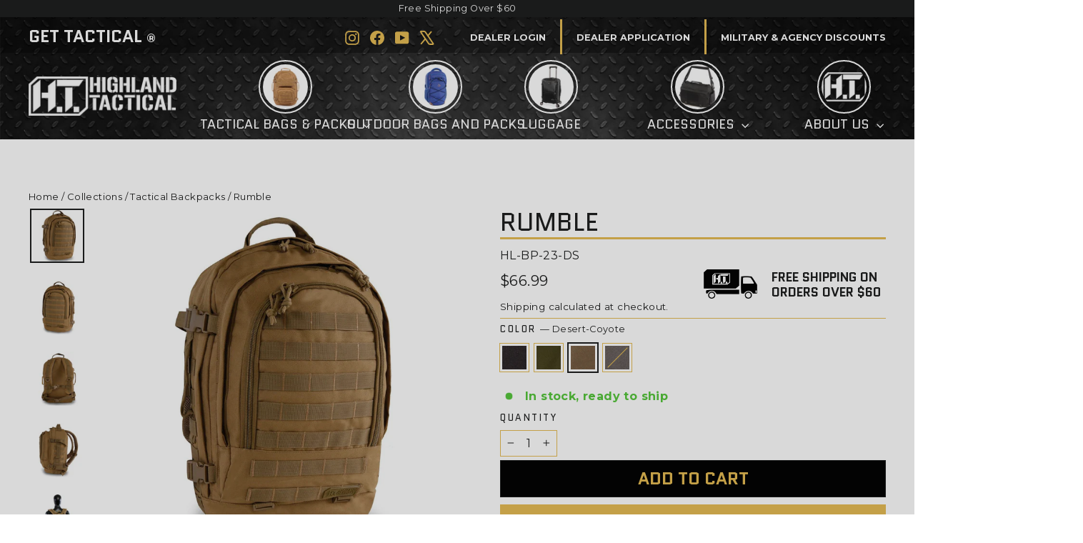

--- FILE ---
content_type: text/html; charset=utf-8
request_url: https://hltactical.com/collections/backpacks/products/rumble?variant=5181555965991
body_size: 47075
content:
<!doctype html>
<html class="no-js" lang="en" dir="ltr">
<head>
  <meta charset="utf-8">
  <meta http-equiv="X-UA-Compatible" content="IE=edge,chrome=1">
  <meta name="viewport" content="width=device-width,initial-scale=1">
  <meta name="theme-color" content="#e6bc53">
  <link rel="canonical" href="https://hltactical.com/products/rumble">
  <link rel="preconnect" href="https://cdn.shopify.com" crossorigin>
  <link rel="preconnect" href="https://fonts.shopifycdn.com" crossorigin>
  <link rel="dns-prefetch" href="https://productreviews.shopifycdn.com">
  <link rel="dns-prefetch" href="https://ajax.googleapis.com">
  <link rel="dns-prefetch" href="https://maps.googleapis.com">
  <link rel="dns-prefetch" href="https://maps.gstatic.com"><link rel="shortcut icon" href="//hltactical.com/cdn/shop/files/Favicon_HT-Logo-32px_32x32.png?v=1684430464" type="image/png" /><title>Rumble Tactical Backpack | Durable Backpack | Go Bag | Duty Bag
&#124; Highland Tactical 
</title>
<meta name="description" content="The best backpack for outdoors, law enforcement, or everyday carry. The durable grab handles make it easy to grab on the go. The padded shoulder straps are comfortable for hikes, trips, or hunting. The compression straps can support your rifle to keep your hand free. It&#39;s hydration compatible for water bladders"><meta property="og:site_name" content="Highland Tactical ">
  <meta property="og:url" content="https://hltactical.com/products/rumble">
  <meta property="og:title" content="Rumble">
  <meta property="og:type" content="product">
  <meta property="og:description" content="The best backpack for outdoors, law enforcement, or everyday carry. The durable grab handles make it easy to grab on the go. The padded shoulder straps are comfortable for hikes, trips, or hunting. The compression straps can support your rifle to keep your hand free. It&#39;s hydration compatible for water bladders"><meta property="og:image" content="http://hltactical.com/cdn/shop/products/HLBP23-BK-3Q_left.jpg?v=1544573934">
    <meta property="og:image:secure_url" content="https://hltactical.com/cdn/shop/products/HLBP23-BK-3Q_left.jpg?v=1544573934">
    <meta property="og:image:width" content="1500">
    <meta property="og:image:height" content="1500"><meta name="twitter:site" content="@HLTACTICAL">
  <meta name="twitter:card" content="summary_large_image">
  <meta name="twitter:title" content="Rumble">
  <meta name="twitter:description" content="The best backpack for outdoors, law enforcement, or everyday carry. The durable grab handles make it easy to grab on the go. The padded shoulder straps are comfortable for hikes, trips, or hunting. The compression straps can support your rifle to keep your hand free. It&#39;s hydration compatible for water bladders">
<style data-shopify>@font-face {
  font-family: Quantico;
  font-weight: 400;
  font-style: normal;
  font-display: swap;
  src: url("//hltactical.com/cdn/fonts/quantico/quantico_n4.6e63eba878761e30c5ffb43a6ee8ab35145a10ed.woff2") format("woff2"),
       url("//hltactical.com/cdn/fonts/quantico/quantico_n4.18f9145bdfea61e6ca380f89dbf77ed98e14f33a.woff") format("woff");
}

  @font-face {
  font-family: Montserrat;
  font-weight: 400;
  font-style: normal;
  font-display: swap;
  src: url("//hltactical.com/cdn/fonts/montserrat/montserrat_n4.81949fa0ac9fd2021e16436151e8eaa539321637.woff2") format("woff2"),
       url("//hltactical.com/cdn/fonts/montserrat/montserrat_n4.a6c632ca7b62da89c3594789ba828388aac693fe.woff") format("woff");
}


  @font-face {
  font-family: Montserrat;
  font-weight: 600;
  font-style: normal;
  font-display: swap;
  src: url("//hltactical.com/cdn/fonts/montserrat/montserrat_n6.1326b3e84230700ef15b3a29fb520639977513e0.woff2") format("woff2"),
       url("//hltactical.com/cdn/fonts/montserrat/montserrat_n6.652f051080eb14192330daceed8cd53dfdc5ead9.woff") format("woff");
}

  @font-face {
  font-family: Montserrat;
  font-weight: 400;
  font-style: italic;
  font-display: swap;
  src: url("//hltactical.com/cdn/fonts/montserrat/montserrat_i4.5a4ea298b4789e064f62a29aafc18d41f09ae59b.woff2") format("woff2"),
       url("//hltactical.com/cdn/fonts/montserrat/montserrat_i4.072b5869c5e0ed5b9d2021e4c2af132e16681ad2.woff") format("woff");
}

  @font-face {
  font-family: Montserrat;
  font-weight: 600;
  font-style: italic;
  font-display: swap;
  src: url("//hltactical.com/cdn/fonts/montserrat/montserrat_i6.e90155dd2f004112a61c0322d66d1f59dadfa84b.woff2") format("woff2"),
       url("//hltactical.com/cdn/fonts/montserrat/montserrat_i6.41470518d8e9d7f1bcdd29a447c2397e5393943f.woff") format("woff");
}

</style><link href="//hltactical.com/cdn/shop/t/32/assets/theme.css?v=13528885287658289561759351550" rel="stylesheet" type="text/css" media="all" />
  <link href="//hltactical.com/cdn/shop/t/32/assets/custom.css?v=84781034166596693971764122341" rel="stylesheet" type="text/css" media="all" />
  <link href="//hltactical.com/cdn/shop/t/32/assets/whytactical.css?v=52538262017436701301759351550" rel="stylesheet" type="text/css" media="all" />
<style data-shopify>:root {
    --typeHeaderPrimary: Quantico;
    --typeHeaderFallback: sans-serif;
    --typeHeaderSize: 35px;
    --typeHeaderWeight: 400;
    --typeHeaderLineHeight: 1.2;
    --typeHeaderSpacing: 0.0em;

    --typeBasePrimary:Montserrat;
    --typeBaseFallback:sans-serif;
    --typeBaseSize: 16px;
    --typeBaseWeight: 400;
    --typeBaseLineHeight: 1.6;
    --typeBaseSpacing: 0.025em;

    --iconWeight: 4px;
    --iconLinecaps: miter;

    --animateImagesStyle: zoom-fade;
    --animateImagesStyleSmall: zoom-fade-small;
    --animateSectionsBackgroundStyle: zoom-fade;
    --animateSectionsTextStyle: rise-up;
    --animateSectionsTextStyleAppendOut: rise-up-out;

    --colorAnnouncement: #1c1d1d;
    --colorAnnouncementText: #ffffff;

    --colorBody: #ffffff;
    --colorBodyAlpha05: rgba(255, 255, 255, 0.05);
    --colorBodyDim: #f2f2f2;
    --colorBodyLightDim: #fafafa;
    --colorBodyMediumDim: #f5f5f5;

    --colorBorder: #e6bc53;

    --colorBtnPrimary: #e6bc53;
    --colorBtnPrimaryDim: #e3b33d;
    --colorBtnPrimaryText: #1c1d1d;

    --colorCartDot: #e6bc53;

    --colorDrawers: #222222;
    --colorDrawersDim: #151515;
    --colorDrawerBorder: #e6bc53;
    --colorDrawerText: #ffffff;
    --colorDrawerTextDarken: #d9d9d9;
    --colorDrawerButton: #e6bc53;
    --colorDrawerButtonText: #1c1d1d;

    --colorFooter: #111111;
    --colorFooterText: #ffffff;
    --colorFooterTextAlpha01: rgba(255, 255, 255, 0.1);
    --colorFooterTextAlpha012: rgba(255, 255, 255, 0.12);
    --colorFooterTextAlpha06: rgba(255, 255, 255, 0.6);

    --colorHeroText: #e6bc53;

    --colorInputBg: #ffffff;
    --colorInputBgDim: #f2f2f2;
    --colorInputBgDark: #e6e6e6;
    --colorInputText: #1c1d1d;

    --colorLink: #1c1d1d;

    --colorModalBg: rgba(0, 0, 0, 0.6);

    --colorNav: #e6bc53;
    --colorNavText: #ffffff;

    --colorSalePrice: #1c1d1d;
    --colorSaleTag: #1c1d1d;
    --colorSaleTagText: #ffffff;

    --colorTextBody: #1c1d1d;
    --colorTextBodyAlpha0025: rgba(28, 29, 29, 0.03);
    --colorTextBodyAlpha005: rgba(28, 29, 29, 0.05);
    --colorTextBodyAlpha008: rgba(28, 29, 29, 0.08);
    --colorTextBodyAlpha01: rgba(28, 29, 29, 0.1);
    --colorTextBodyAlpha035: rgba(28, 29, 29, 0.35);

    --colorSmallImageBg: #ffffff;
    --colorLargeImageBg: #111111;

    --urlIcoSelect: url(//hltactical.com/cdn/shop/t/32/assets/ico-select.svg);
    --urlIcoSelectFooter: url(//hltactical.com/cdn/shop/t/32/assets/ico-select-footer.svg);
    --urlIcoSelectWhite: url(//hltactical.com/cdn/shop/t/32/assets/ico-select-white.svg);

    --urlButtonArrowPng: url(//hltactical.com/cdn/shop/t/32/assets/button-arrow.png);
    --urlButtonArrow2xPng: url(//hltactical.com/cdn/shop/t/32/assets/button-arrow-2x.png);
    --urlButtonArrowBlackPng: url(//hltactical.com/cdn/shop/t/32/assets/button-arrow-black.png);
    --urlButtonArrowBlack2xPng: url(//hltactical.com/cdn/shop/t/32/assets/button-arrow-black-2x.png);

    --sizeChartMargin: 25px 0;
    --sizeChartIconMargin: 5px;

    --newsletterReminderPadding: 30px 35px;

    /*Shop Pay Installments*/
    --color-body-text: #1c1d1d;
    --color-body: #ffffff;
    --color-bg: #ffffff;
  }

  
.collection-hero__content:before,
  .hero__image-wrapper:before,
  .hero__media:before {
    background-image: linear-gradient(to bottom, rgba(0, 0, 0, 0.0) 0%, rgba(0, 0, 0, 0.0) 40%, rgba(0, 0, 0, 0.62) 100%);
  }

  .skrim__item-content .skrim__overlay:after {
    background-image: linear-gradient(to bottom, rgba(0, 0, 0, 0.0) 30%, rgba(0, 0, 0, 0.62) 100%);
  }

  .placeholder-content {
    background-image: linear-gradient(100deg, #ffffff 40%, #f7f7f7 63%, #ffffff 79%);
  }</style><script>
    document.documentElement.className = document.documentElement.className.replace('no-js', 'js');

    window.theme = window.theme || {};
    theme.routes = {
      home: "/",
      cart: "/cart.js",
      cartPage: "/cart",
      cartAdd: "/cart/add.js",
      cartChange: "/cart/change.js",
      search: "/search",
      predictiveSearch: "/search/suggest"
    };
    theme.strings = {
      soldOut: "Sold Out",
      unavailable: "Unavailable",
      inStockLabel: "In stock, ready to ship",
      oneStockLabel: "Low stock - [count] item left",
      otherStockLabel: "Low stock - [count] items left",
      willNotShipUntil: "Ready to ship [date]",
      willBeInStockAfter: "Back in stock [date]",
      waitingForStock: "Inventory on the way",
      cartSavings: "You're saving [savings]",
      cartEmpty: "Your cart is currently empty.",
      cartTermsConfirmation: "You must agree with the terms and conditions of sales to check out",
      searchCollections: "Collections",
      searchPages: "Pages",
      searchArticles: "Articles",
      maxQuantity: "You can only have [quantity] of [title] in your cart."
    };
    theme.settings = {
      cartType: "page",
      isCustomerTemplate: false,
      moneyFormat: "${{amount}}",
      predictiveSearch: true,
      predictiveSearchType: null,
      quickView: false,
      themeName: 'Motion',
      themeVersion: "10.6.2"
    };
  </script>

  


  
  

  <script>
    window.MeteorMenu = window.MeteorMenu || {};

    MeteorMenu.startedLoadingAt = Date.now();

    // Promise polyfill https://github.com/stefanpenner/es6-promise
    !function(t,e){"object"==typeof exports&&"undefined"!=typeof module?module.exports=e():"function"==typeof define&&define.amd?define(e):t.ES6Promise=e()}(this,function(){"use strict";function t(t){var e=typeof t;return null!==t&&("object"===e||"function"===e)}function e(t){return"function"==typeof t}function n(t){B=t}function r(t){G=t}function o(){return function(){return process.nextTick(a)}}function i(){return"undefined"!=typeof z?function(){z(a)}:c()}function s(){var t=0,e=new J(a),n=document.createTextNode("");return e.observe(n,{characterData:!0}),function(){n.data=t=++t%2}}function u(){var t=new MessageChannel;return t.port1.onmessage=a,function(){return t.port2.postMessage(0)}}function c(){var t=setTimeout;return function(){return t(a,1)}}function a(){for(var t=0;t<W;t+=2){var e=V[t],n=V[t+1];e(n),V[t]=void 0,V[t+1]=void 0}W=0}function f(){try{var t=Function("return this")().require("vertx");return z=t.runOnLoop||t.runOnContext,i()}catch(e){return c()}}function l(t,e){var n=this,r=new this.constructor(p);void 0===r[Z]&&O(r);var o=n._state;if(o){var i=arguments[o-1];G(function(){return P(o,r,i,n._result)})}else E(n,r,t,e);return r}function h(t){var e=this;if(t&&"object"==typeof t&&t.constructor===e)return t;var n=new e(p);return g(n,t),n}function p(){}function v(){return new TypeError("You cannot resolve a promise with itself")}function d(){return new TypeError("A promises callback cannot return that same promise.")}function _(t){try{return t.then}catch(e){return nt.error=e,nt}}function y(t,e,n,r){try{t.call(e,n,r)}catch(o){return o}}function m(t,e,n){G(function(t){var r=!1,o=y(n,e,function(n){r||(r=!0,e!==n?g(t,n):S(t,n))},function(e){r||(r=!0,j(t,e))},"Settle: "+(t._label||" unknown promise"));!r&&o&&(r=!0,j(t,o))},t)}function b(t,e){e._state===tt?S(t,e._result):e._state===et?j(t,e._result):E(e,void 0,function(e){return g(t,e)},function(e){return j(t,e)})}function w(t,n,r){n.constructor===t.constructor&&r===l&&n.constructor.resolve===h?b(t,n):r===nt?(j(t,nt.error),nt.error=null):void 0===r?S(t,n):e(r)?m(t,n,r):S(t,n)}function g(e,n){e===n?j(e,v()):t(n)?w(e,n,_(n)):S(e,n)}function A(t){t._onerror&&t._onerror(t._result),T(t)}function S(t,e){t._state===$&&(t._result=e,t._state=tt,0!==t._subscribers.length&&G(T,t))}function j(t,e){t._state===$&&(t._state=et,t._result=e,G(A,t))}function E(t,e,n,r){var o=t._subscribers,i=o.length;t._onerror=null,o[i]=e,o[i+tt]=n,o[i+et]=r,0===i&&t._state&&G(T,t)}function T(t){var e=t._subscribers,n=t._state;if(0!==e.length){for(var r=void 0,o=void 0,i=t._result,s=0;s<e.length;s+=3)r=e[s],o=e[s+n],r?P(n,r,o,i):o(i);t._subscribers.length=0}}function M(t,e){try{return t(e)}catch(n){return nt.error=n,nt}}function P(t,n,r,o){var i=e(r),s=void 0,u=void 0,c=void 0,a=void 0;if(i){if(s=M(r,o),s===nt?(a=!0,u=s.error,s.error=null):c=!0,n===s)return void j(n,d())}else s=o,c=!0;n._state!==$||(i&&c?g(n,s):a?j(n,u):t===tt?S(n,s):t===et&&j(n,s))}function x(t,e){try{e(function(e){g(t,e)},function(e){j(t,e)})}catch(n){j(t,n)}}function C(){return rt++}function O(t){t[Z]=rt++,t._state=void 0,t._result=void 0,t._subscribers=[]}function k(){return new Error("Array Methods must be provided an Array")}function F(t){return new ot(this,t).promise}function Y(t){var e=this;return new e(U(t)?function(n,r){for(var o=t.length,i=0;i<o;i++)e.resolve(t[i]).then(n,r)}:function(t,e){return e(new TypeError("You must pass an array to race."))})}function q(t){var e=this,n=new e(p);return j(n,t),n}function D(){throw new TypeError("You must pass a resolver function as the first argument to the promise constructor")}function K(){throw new TypeError("Failed to construct 'Promise': Please use the 'new' operator, this object constructor cannot be called as a function.")}function L(){var t=void 0;if("undefined"!=typeof global)t=global;else if("undefined"!=typeof self)t=self;else try{t=Function("return this")()}catch(e){throw new Error("polyfill failed because global object is unavailable in this environment")}var n=t.Promise;if(n){var r=null;try{r=Object.prototype.toString.call(n.resolve())}catch(e){}if("[object Promise]"===r&&!n.cast)return}t.Promise=it}var N=void 0;N=Array.isArray?Array.isArray:function(t){return"[object Array]"===Object.prototype.toString.call(t)};var U=N,W=0,z=void 0,B=void 0,G=function(t,e){V[W]=t,V[W+1]=e,W+=2,2===W&&(B?B(a):X())},H="undefined"!=typeof window?window:void 0,I=H||{},J=I.MutationObserver||I.WebKitMutationObserver,Q="undefined"==typeof self&&"undefined"!=typeof process&&"[object process]"==={}.toString.call(process),R="undefined"!=typeof Uint8ClampedArray&&"undefined"!=typeof importScripts&&"undefined"!=typeof MessageChannel,V=new Array(1e3),X=void 0;X=Q?o():J?s():R?u():void 0===H&&"function"==typeof require?f():c();var Z=Math.random().toString(36).substring(2),$=void 0,tt=1,et=2,nt={error:null},rt=0,ot=function(){function t(t,e){this._instanceConstructor=t,this.promise=new t(p),this.promise[Z]||O(this.promise),U(e)?(this.length=e.length,this._remaining=e.length,this._result=new Array(this.length),0===this.length?S(this.promise,this._result):(this.length=this.length||0,this._enumerate(e),0===this._remaining&&S(this.promise,this._result))):j(this.promise,k())}return t.prototype._enumerate=function(t){for(var e=0;this._state===$&&e<t.length;e++)this._eachEntry(t[e],e)},t.prototype._eachEntry=function(t,e){var n=this._instanceConstructor,r=n.resolve;if(r===h){var o=_(t);if(o===l&&t._state!==$)this._settledAt(t._state,e,t._result);else if("function"!=typeof o)this._remaining--,this._result[e]=t;else if(n===it){var i=new n(p);w(i,t,o),this._willSettleAt(i,e)}else this._willSettleAt(new n(function(e){return e(t)}),e)}else this._willSettleAt(r(t),e)},t.prototype._settledAt=function(t,e,n){var r=this.promise;r._state===$&&(this._remaining--,t===et?j(r,n):this._result[e]=n),0===this._remaining&&S(r,this._result)},t.prototype._willSettleAt=function(t,e){var n=this;E(t,void 0,function(t){return n._settledAt(tt,e,t)},function(t){return n._settledAt(et,e,t)})},t}(),it=function(){function t(e){this[Z]=C(),this._result=this._state=void 0,this._subscribers=[],p!==e&&("function"!=typeof e&&D(),this instanceof t?x(this,e):K())}return t.prototype["catch"]=function(t){return this.then(null,t)},t.prototype["finally"]=function(t){var n=this,r=n.constructor;return e(t)?n.then(function(e){return r.resolve(t()).then(function(){return e})},function(e){return r.resolve(t()).then(function(){throw e})}):n.then(t,t)},t}();return it.prototype.then=l,it.all=F,it.race=Y,it.resolve=h,it.reject=q,it._setScheduler=n,it._setAsap=r,it._asap=G,it.polyfill=L,it.Promise=it,it.polyfill(),it});

    // Fetch polyfill https://github.com/developit/unfetch
    self.fetch||(self.fetch=function(e,n){return n=n||{},new Promise(function(t,s){var r=new XMLHttpRequest,o=[],u=[],i={},a=function(){return{ok:2==(r.status/100|0),statusText:r.statusText,status:r.status,url:r.responseURL,text:function(){return Promise.resolve(r.responseText)},json:function(){return Promise.resolve(JSON.parse(r.responseText))},blob:function(){return Promise.resolve(new Blob([r.response]))},clone:a,headers:{keys:function(){return o},entries:function(){return u},get:function(e){return i[e.toLowerCase()]},has:function(e){return e.toLowerCase()in i}}}};for(var c in r.open(n.method||"get",e,!0),r.onload=function(){r.getAllResponseHeaders().replace(/^(.*?):[^\S\n]*([\s\S]*?)$/gm,function(e,n,t){o.push(n=n.toLowerCase()),u.push([n,t]),i[n]=i[n]?i[n]+","+t:t}),t(a())},r.onerror=s,r.withCredentials="include"==n.credentials,n.headers)r.setRequestHeader(c,n.headers[c]);r.send(n.body||null)})});

  
    MeteorMenu.loadData=function(){function e(){return new Promise(function(e){var t=document.createElement("link");t.rel="stylesheet",t.href="//hltactical.com/cdn/shop/t/32/assets/meteor-menu.css?v=106871489229491417431759351550",t.onload=function(){e()},document.head.appendChild(t)})}function t(){window.performance&&1==window.performance.navigation.type?sessionStorage.removeItem(i):window.performance||sessionStorage.removeItem(i)}function n(){return t(),new Promise(function(e,t){function n(t){return MeteorMenu.data=t,e()}var s=r();if(s)return n(s);fetch(a,{credentials:"include"}).then(function(e){return e.text()}).then(function(e){const t=document.createElement("html");t.innerHTML=e;const r=t.querySelector("script#meteor-menu-data");if(!r)throw new Error("[Meteor Mega Menus] Could not find script#meteor-menu-data in async menu data endpoint");const a=JSON.parse(r.textContent);o(a),sessionStorage.setItem(i,JSON.stringify(a)),n(a)})["catch"](function(e){t(e)})})}function r(){var e=sessionStorage.getItem(i);if(e)try{return JSON.parse(e)}catch(t){console.warn("Meteor Mega Menus: Malformed cached menu data, expected a JSON string but instead got:",e),console.warn("If you are seeing this error, please get in touch with us at support@heliumdev.com"),sessionStorage.removeItem(i)}}function o(e){var t=[],n={linklists:function(e){if(!(e instanceof Object))return"linklists must be an Object"}};for(var r in n){var o=e[r],a=n[r](o);a&&t.push({key:r,error:a,value:o})}if(t.length>0)throw console.error("Meteor Mega Menus: Invalid keys detected in menu data",t),new Error("Malformed menu data")}var a="/products?view=meteor&timestamp="+Date.now(),i="meteor:menu_data",s=[e(),n()];Promise.all(s).then(function(){MeteorMenu.loaded=!0,MeteorMenu.dataReady&&MeteorMenu.dataReady()})["catch"](function(e){throw console.error("Meteor Mega Menus: Encountered an error while attempting to fetchMenuData from '"+a+"'"),new Error(e)})},MeteorMenu.loadData();
  

  </script>

  <script type="text/javascript" src="//hltactical.com/cdn/shop/t/32/assets/meteor-menu.js?v=96367754541900758851759351550" async></script>


  <script>window.performance && window.performance.mark && window.performance.mark('shopify.content_for_header.start');</script><meta name="google-site-verification" content="WSnPwHK4A16xO5EVgoZwXOxXT7-0k69k7AC8fmqXfl8">
<meta id="shopify-digital-wallet" name="shopify-digital-wallet" content="/25318834/digital_wallets/dialog">
<meta name="shopify-checkout-api-token" content="6dd823761e1417f4eb4ed120b1b65d10">
<meta id="in-context-paypal-metadata" data-shop-id="25318834" data-venmo-supported="false" data-environment="production" data-locale="en_US" data-paypal-v4="true" data-currency="USD">
<link rel="alternate" type="application/json+oembed" href="https://hltactical.com/products/rumble.oembed">
<script async="async" src="/checkouts/internal/preloads.js?locale=en-US"></script>
<link rel="preconnect" href="https://shop.app" crossorigin="anonymous">
<script async="async" src="https://shop.app/checkouts/internal/preloads.js?locale=en-US&shop_id=25318834" crossorigin="anonymous"></script>
<script id="apple-pay-shop-capabilities" type="application/json">{"shopId":25318834,"countryCode":"US","currencyCode":"USD","merchantCapabilities":["supports3DS"],"merchantId":"gid:\/\/shopify\/Shop\/25318834","merchantName":"Highland Tactical ","requiredBillingContactFields":["postalAddress","email"],"requiredShippingContactFields":["postalAddress","email"],"shippingType":"shipping","supportedNetworks":["visa","masterCard","amex","discover","elo","jcb"],"total":{"type":"pending","label":"Highland Tactical ","amount":"1.00"},"shopifyPaymentsEnabled":true,"supportsSubscriptions":true}</script>
<script id="shopify-features" type="application/json">{"accessToken":"6dd823761e1417f4eb4ed120b1b65d10","betas":["rich-media-storefront-analytics"],"domain":"hltactical.com","predictiveSearch":true,"shopId":25318834,"locale":"en"}</script>
<script>var Shopify = Shopify || {};
Shopify.shop = "highland-tactical2.myshopify.com";
Shopify.locale = "en";
Shopify.currency = {"active":"USD","rate":"1.0"};
Shopify.country = "US";
Shopify.theme = {"name":"THEME UPDATE FIXES [Loop Checkout+]","id":142762278965,"schema_name":"Motion","schema_version":"10.6.2","theme_store_id":null,"role":"main"};
Shopify.theme.handle = "null";
Shopify.theme.style = {"id":null,"handle":null};
Shopify.cdnHost = "hltactical.com/cdn";
Shopify.routes = Shopify.routes || {};
Shopify.routes.root = "/";</script>
<script type="module">!function(o){(o.Shopify=o.Shopify||{}).modules=!0}(window);</script>
<script>!function(o){function n(){var o=[];function n(){o.push(Array.prototype.slice.apply(arguments))}return n.q=o,n}var t=o.Shopify=o.Shopify||{};t.loadFeatures=n(),t.autoloadFeatures=n()}(window);</script>
<script>
  window.ShopifyPay = window.ShopifyPay || {};
  window.ShopifyPay.apiHost = "shop.app\/pay";
  window.ShopifyPay.redirectState = null;
</script>
<script id="shop-js-analytics" type="application/json">{"pageType":"product"}</script>
<script defer="defer" async type="module" src="//hltactical.com/cdn/shopifycloud/shop-js/modules/v2/client.init-shop-cart-sync_BT-GjEfc.en.esm.js"></script>
<script defer="defer" async type="module" src="//hltactical.com/cdn/shopifycloud/shop-js/modules/v2/chunk.common_D58fp_Oc.esm.js"></script>
<script defer="defer" async type="module" src="//hltactical.com/cdn/shopifycloud/shop-js/modules/v2/chunk.modal_xMitdFEc.esm.js"></script>
<script type="module">
  await import("//hltactical.com/cdn/shopifycloud/shop-js/modules/v2/client.init-shop-cart-sync_BT-GjEfc.en.esm.js");
await import("//hltactical.com/cdn/shopifycloud/shop-js/modules/v2/chunk.common_D58fp_Oc.esm.js");
await import("//hltactical.com/cdn/shopifycloud/shop-js/modules/v2/chunk.modal_xMitdFEc.esm.js");

  window.Shopify.SignInWithShop?.initShopCartSync?.({"fedCMEnabled":true,"windoidEnabled":true});

</script>
<script defer="defer" async type="module" src="//hltactical.com/cdn/shopifycloud/shop-js/modules/v2/client.payment-terms_Ci9AEqFq.en.esm.js"></script>
<script defer="defer" async type="module" src="//hltactical.com/cdn/shopifycloud/shop-js/modules/v2/chunk.common_D58fp_Oc.esm.js"></script>
<script defer="defer" async type="module" src="//hltactical.com/cdn/shopifycloud/shop-js/modules/v2/chunk.modal_xMitdFEc.esm.js"></script>
<script type="module">
  await import("//hltactical.com/cdn/shopifycloud/shop-js/modules/v2/client.payment-terms_Ci9AEqFq.en.esm.js");
await import("//hltactical.com/cdn/shopifycloud/shop-js/modules/v2/chunk.common_D58fp_Oc.esm.js");
await import("//hltactical.com/cdn/shopifycloud/shop-js/modules/v2/chunk.modal_xMitdFEc.esm.js");

  
</script>
<script>
  window.Shopify = window.Shopify || {};
  if (!window.Shopify.featureAssets) window.Shopify.featureAssets = {};
  window.Shopify.featureAssets['shop-js'] = {"shop-cart-sync":["modules/v2/client.shop-cart-sync_DZOKe7Ll.en.esm.js","modules/v2/chunk.common_D58fp_Oc.esm.js","modules/v2/chunk.modal_xMitdFEc.esm.js"],"init-fed-cm":["modules/v2/client.init-fed-cm_B6oLuCjv.en.esm.js","modules/v2/chunk.common_D58fp_Oc.esm.js","modules/v2/chunk.modal_xMitdFEc.esm.js"],"shop-cash-offers":["modules/v2/client.shop-cash-offers_D2sdYoxE.en.esm.js","modules/v2/chunk.common_D58fp_Oc.esm.js","modules/v2/chunk.modal_xMitdFEc.esm.js"],"shop-login-button":["modules/v2/client.shop-login-button_QeVjl5Y3.en.esm.js","modules/v2/chunk.common_D58fp_Oc.esm.js","modules/v2/chunk.modal_xMitdFEc.esm.js"],"pay-button":["modules/v2/client.pay-button_DXTOsIq6.en.esm.js","modules/v2/chunk.common_D58fp_Oc.esm.js","modules/v2/chunk.modal_xMitdFEc.esm.js"],"shop-button":["modules/v2/client.shop-button_DQZHx9pm.en.esm.js","modules/v2/chunk.common_D58fp_Oc.esm.js","modules/v2/chunk.modal_xMitdFEc.esm.js"],"avatar":["modules/v2/client.avatar_BTnouDA3.en.esm.js"],"init-windoid":["modules/v2/client.init-windoid_CR1B-cfM.en.esm.js","modules/v2/chunk.common_D58fp_Oc.esm.js","modules/v2/chunk.modal_xMitdFEc.esm.js"],"init-shop-for-new-customer-accounts":["modules/v2/client.init-shop-for-new-customer-accounts_C_vY_xzh.en.esm.js","modules/v2/client.shop-login-button_QeVjl5Y3.en.esm.js","modules/v2/chunk.common_D58fp_Oc.esm.js","modules/v2/chunk.modal_xMitdFEc.esm.js"],"init-shop-email-lookup-coordinator":["modules/v2/client.init-shop-email-lookup-coordinator_BI7n9ZSv.en.esm.js","modules/v2/chunk.common_D58fp_Oc.esm.js","modules/v2/chunk.modal_xMitdFEc.esm.js"],"init-shop-cart-sync":["modules/v2/client.init-shop-cart-sync_BT-GjEfc.en.esm.js","modules/v2/chunk.common_D58fp_Oc.esm.js","modules/v2/chunk.modal_xMitdFEc.esm.js"],"shop-toast-manager":["modules/v2/client.shop-toast-manager_DiYdP3xc.en.esm.js","modules/v2/chunk.common_D58fp_Oc.esm.js","modules/v2/chunk.modal_xMitdFEc.esm.js"],"init-customer-accounts":["modules/v2/client.init-customer-accounts_D9ZNqS-Q.en.esm.js","modules/v2/client.shop-login-button_QeVjl5Y3.en.esm.js","modules/v2/chunk.common_D58fp_Oc.esm.js","modules/v2/chunk.modal_xMitdFEc.esm.js"],"init-customer-accounts-sign-up":["modules/v2/client.init-customer-accounts-sign-up_iGw4briv.en.esm.js","modules/v2/client.shop-login-button_QeVjl5Y3.en.esm.js","modules/v2/chunk.common_D58fp_Oc.esm.js","modules/v2/chunk.modal_xMitdFEc.esm.js"],"shop-follow-button":["modules/v2/client.shop-follow-button_CqMgW2wH.en.esm.js","modules/v2/chunk.common_D58fp_Oc.esm.js","modules/v2/chunk.modal_xMitdFEc.esm.js"],"checkout-modal":["modules/v2/client.checkout-modal_xHeaAweL.en.esm.js","modules/v2/chunk.common_D58fp_Oc.esm.js","modules/v2/chunk.modal_xMitdFEc.esm.js"],"shop-login":["modules/v2/client.shop-login_D91U-Q7h.en.esm.js","modules/v2/chunk.common_D58fp_Oc.esm.js","modules/v2/chunk.modal_xMitdFEc.esm.js"],"lead-capture":["modules/v2/client.lead-capture_BJmE1dJe.en.esm.js","modules/v2/chunk.common_D58fp_Oc.esm.js","modules/v2/chunk.modal_xMitdFEc.esm.js"],"payment-terms":["modules/v2/client.payment-terms_Ci9AEqFq.en.esm.js","modules/v2/chunk.common_D58fp_Oc.esm.js","modules/v2/chunk.modal_xMitdFEc.esm.js"]};
</script>
<script>(function() {
  var isLoaded = false;
  function asyncLoad() {
    if (isLoaded) return;
    isLoaded = true;
    var urls = ["\/\/cdn.shopify.com\/proxy\/d16193008213a8306e3b689f112a3e53ec6def2e9be551ba4ff06cd2703c9da4\/api.goaffpro.com\/loader.js?shop=highland-tactical2.myshopify.com\u0026sp-cache-control=cHVibGljLCBtYXgtYWdlPTkwMA","https:\/\/www.pxucdn.com\/apps\/uso.js?shop=highland-tactical2.myshopify.com","https:\/\/cdn.shopify.com\/s\/files\/1\/2531\/8834\/t\/11\/assets\/verify-meteor-menu.js?meteor_tier=free\u0026shop=highland-tactical2.myshopify.com","https:\/\/config.gorgias.chat\/bundle-loader\/01HVA36MH8429WXBKGFG1MVSV1?source=shopify1click\u0026shop=highland-tactical2.myshopify.com","https:\/\/id-shop.govx.com\/app\/highland-tactical2.myshopify.com\/govx.js?shop=highland-tactical2.myshopify.com","https:\/\/storage.nfcube.com\/instafeed-08e4f68c65d0ee9c60cfe04bf7579cf8.js?shop=highland-tactical2.myshopify.com","https:\/\/cdn.convertcart.com\/97245645.js?shop=highland-tactical2.myshopify.com","https:\/\/shopify-extension.getredo.com\/main.js?widget_id=jfft7vzv4vfg1t4\u0026shop=highland-tactical2.myshopify.com","https:\/\/omnisnippet1.com\/platforms\/shopify.js?source=scriptTag\u0026v=2025-05-15T12\u0026shop=highland-tactical2.myshopify.com","https:\/\/upsells.boldapps.net\/v2_ui\/js\/UpsellTracker.js?shop=highland-tactical2.myshopify.com","https:\/\/upsells.boldapps.net\/v2_ui\/js\/upsell.js?shop=highland-tactical2.myshopify.com","https:\/\/upsells.boldapps.net\/v2_ui\/js\/upsell.js?shop=highland-tactical2.myshopify.com","https:\/\/cdn.9gtb.com\/loader.js?g_cvt_id=605a17c2-01fd-4256-9fe7-9417c68903a0\u0026shop=highland-tactical2.myshopify.com"];
    for (var i = 0; i < urls.length; i++) {
      var s = document.createElement('script');
      s.type = 'text/javascript';
      s.async = true;
      s.src = urls[i];
      var x = document.getElementsByTagName('script')[0];
      x.parentNode.insertBefore(s, x);
    }
  };
  if(window.attachEvent) {
    window.attachEvent('onload', asyncLoad);
  } else {
    window.addEventListener('load', asyncLoad, false);
  }
})();</script>
<script id="__st">var __st={"a":25318834,"offset":-28800,"reqid":"119de6aa-42c1-4312-bdb7-e18e7c7918a6-1769385091","pageurl":"hltactical.com\/collections\/backpacks\/products\/rumble?variant=5181555965991","u":"018d9602dffb","p":"product","rtyp":"product","rid":370479005735};</script>
<script>window.ShopifyPaypalV4VisibilityTracking = true;</script>
<script id="captcha-bootstrap">!function(){'use strict';const t='contact',e='account',n='new_comment',o=[[t,t],['blogs',n],['comments',n],[t,'customer']],c=[[e,'customer_login'],[e,'guest_login'],[e,'recover_customer_password'],[e,'create_customer']],r=t=>t.map((([t,e])=>`form[action*='/${t}']:not([data-nocaptcha='true']) input[name='form_type'][value='${e}']`)).join(','),a=t=>()=>t?[...document.querySelectorAll(t)].map((t=>t.form)):[];function s(){const t=[...o],e=r(t);return a(e)}const i='password',u='form_key',d=['recaptcha-v3-token','g-recaptcha-response','h-captcha-response',i],f=()=>{try{return window.sessionStorage}catch{return}},m='__shopify_v',_=t=>t.elements[u];function p(t,e,n=!1){try{const o=window.sessionStorage,c=JSON.parse(o.getItem(e)),{data:r}=function(t){const{data:e,action:n}=t;return t[m]||n?{data:e,action:n}:{data:t,action:n}}(c);for(const[e,n]of Object.entries(r))t.elements[e]&&(t.elements[e].value=n);n&&o.removeItem(e)}catch(o){console.error('form repopulation failed',{error:o})}}const l='form_type',E='cptcha';function T(t){t.dataset[E]=!0}const w=window,h=w.document,L='Shopify',v='ce_forms',y='captcha';let A=!1;((t,e)=>{const n=(g='f06e6c50-85a8-45c8-87d0-21a2b65856fe',I='https://cdn.shopify.com/shopifycloud/storefront-forms-hcaptcha/ce_storefront_forms_captcha_hcaptcha.v1.5.2.iife.js',D={infoText:'Protected by hCaptcha',privacyText:'Privacy',termsText:'Terms'},(t,e,n)=>{const o=w[L][v],c=o.bindForm;if(c)return c(t,g,e,D).then(n);var r;o.q.push([[t,g,e,D],n]),r=I,A||(h.body.append(Object.assign(h.createElement('script'),{id:'captcha-provider',async:!0,src:r})),A=!0)});var g,I,D;w[L]=w[L]||{},w[L][v]=w[L][v]||{},w[L][v].q=[],w[L][y]=w[L][y]||{},w[L][y].protect=function(t,e){n(t,void 0,e),T(t)},Object.freeze(w[L][y]),function(t,e,n,w,h,L){const[v,y,A,g]=function(t,e,n){const i=e?o:[],u=t?c:[],d=[...i,...u],f=r(d),m=r(i),_=r(d.filter((([t,e])=>n.includes(e))));return[a(f),a(m),a(_),s()]}(w,h,L),I=t=>{const e=t.target;return e instanceof HTMLFormElement?e:e&&e.form},D=t=>v().includes(t);t.addEventListener('submit',(t=>{const e=I(t);if(!e)return;const n=D(e)&&!e.dataset.hcaptchaBound&&!e.dataset.recaptchaBound,o=_(e),c=g().includes(e)&&(!o||!o.value);(n||c)&&t.preventDefault(),c&&!n&&(function(t){try{if(!f())return;!function(t){const e=f();if(!e)return;const n=_(t);if(!n)return;const o=n.value;o&&e.removeItem(o)}(t);const e=Array.from(Array(32),(()=>Math.random().toString(36)[2])).join('');!function(t,e){_(t)||t.append(Object.assign(document.createElement('input'),{type:'hidden',name:u})),t.elements[u].value=e}(t,e),function(t,e){const n=f();if(!n)return;const o=[...t.querySelectorAll(`input[type='${i}']`)].map((({name:t})=>t)),c=[...d,...o],r={};for(const[a,s]of new FormData(t).entries())c.includes(a)||(r[a]=s);n.setItem(e,JSON.stringify({[m]:1,action:t.action,data:r}))}(t,e)}catch(e){console.error('failed to persist form',e)}}(e),e.submit())}));const S=(t,e)=>{t&&!t.dataset[E]&&(n(t,e.some((e=>e===t))),T(t))};for(const o of['focusin','change'])t.addEventListener(o,(t=>{const e=I(t);D(e)&&S(e,y())}));const B=e.get('form_key'),M=e.get(l),P=B&&M;t.addEventListener('DOMContentLoaded',(()=>{const t=y();if(P)for(const e of t)e.elements[l].value===M&&p(e,B);[...new Set([...A(),...v().filter((t=>'true'===t.dataset.shopifyCaptcha))])].forEach((e=>S(e,t)))}))}(h,new URLSearchParams(w.location.search),n,t,e,['guest_login'])})(!0,!0)}();</script>
<script integrity="sha256-4kQ18oKyAcykRKYeNunJcIwy7WH5gtpwJnB7kiuLZ1E=" data-source-attribution="shopify.loadfeatures" defer="defer" src="//hltactical.com/cdn/shopifycloud/storefront/assets/storefront/load_feature-a0a9edcb.js" crossorigin="anonymous"></script>
<script crossorigin="anonymous" defer="defer" src="//hltactical.com/cdn/shopifycloud/storefront/assets/shopify_pay/storefront-65b4c6d7.js?v=20250812"></script>
<script data-source-attribution="shopify.dynamic_checkout.dynamic.init">var Shopify=Shopify||{};Shopify.PaymentButton=Shopify.PaymentButton||{isStorefrontPortableWallets:!0,init:function(){window.Shopify.PaymentButton.init=function(){};var t=document.createElement("script");t.src="https://hltactical.com/cdn/shopifycloud/portable-wallets/latest/portable-wallets.en.js",t.type="module",document.head.appendChild(t)}};
</script>
<script data-source-attribution="shopify.dynamic_checkout.buyer_consent">
  function portableWalletsHideBuyerConsent(e){var t=document.getElementById("shopify-buyer-consent"),n=document.getElementById("shopify-subscription-policy-button");t&&n&&(t.classList.add("hidden"),t.setAttribute("aria-hidden","true"),n.removeEventListener("click",e))}function portableWalletsShowBuyerConsent(e){var t=document.getElementById("shopify-buyer-consent"),n=document.getElementById("shopify-subscription-policy-button");t&&n&&(t.classList.remove("hidden"),t.removeAttribute("aria-hidden"),n.addEventListener("click",e))}window.Shopify?.PaymentButton&&(window.Shopify.PaymentButton.hideBuyerConsent=portableWalletsHideBuyerConsent,window.Shopify.PaymentButton.showBuyerConsent=portableWalletsShowBuyerConsent);
</script>
<script>
  function portableWalletsCleanup(e){e&&e.src&&console.error("Failed to load portable wallets script "+e.src);var t=document.querySelectorAll("shopify-accelerated-checkout .shopify-payment-button__skeleton, shopify-accelerated-checkout-cart .wallet-cart-button__skeleton"),e=document.getElementById("shopify-buyer-consent");for(let e=0;e<t.length;e++)t[e].remove();e&&e.remove()}function portableWalletsNotLoadedAsModule(e){e instanceof ErrorEvent&&"string"==typeof e.message&&e.message.includes("import.meta")&&"string"==typeof e.filename&&e.filename.includes("portable-wallets")&&(window.removeEventListener("error",portableWalletsNotLoadedAsModule),window.Shopify.PaymentButton.failedToLoad=e,"loading"===document.readyState?document.addEventListener("DOMContentLoaded",window.Shopify.PaymentButton.init):window.Shopify.PaymentButton.init())}window.addEventListener("error",portableWalletsNotLoadedAsModule);
</script>

<script type="module" src="https://hltactical.com/cdn/shopifycloud/portable-wallets/latest/portable-wallets.en.js" onError="portableWalletsCleanup(this)" crossorigin="anonymous"></script>
<script nomodule>
  document.addEventListener("DOMContentLoaded", portableWalletsCleanup);
</script>

<link id="shopify-accelerated-checkout-styles" rel="stylesheet" media="screen" href="https://hltactical.com/cdn/shopifycloud/portable-wallets/latest/accelerated-checkout-backwards-compat.css" crossorigin="anonymous">
<style id="shopify-accelerated-checkout-cart">
        #shopify-buyer-consent {
  margin-top: 1em;
  display: inline-block;
  width: 100%;
}

#shopify-buyer-consent.hidden {
  display: none;
}

#shopify-subscription-policy-button {
  background: none;
  border: none;
  padding: 0;
  text-decoration: underline;
  font-size: inherit;
  cursor: pointer;
}

#shopify-subscription-policy-button::before {
  box-shadow: none;
}

      </style>

<script>window.performance && window.performance.mark && window.performance.mark('shopify.content_for_header.end');</script>

  <script src="//hltactical.com/cdn/shop/t/32/assets/vendor-scripts-v14.js" defer="defer"></script><script src="//hltactical.com/cdn/shop/t/32/assets/theme.js?v=103792356789782789951759351550" defer="defer"></script>

  <script src="https://code.jquery.com/jquery-3.6.1.min.js" integrity="sha256-o88AwQnZB+VDvE9tvIXrMQaPlFFSUTR+nldQm1LuPXQ=" crossorigin="anonymous"></script>
  <script src="https://code.jquery.com/ui/1.13.2/jquery-ui.min.js"></script>
  <link rel="stylesheet" href="https://cdnjs.cloudflare.com/ajax/libs/slick-carousel/1.8.1/slick.min.css" integrity="sha512-yHknP1/AwR+yx26cB1y0cjvQUMvEa2PFzt1c9LlS4pRQ5NOTZFWbhBig+X9G9eYW/8m0/4OXNx8pxJ6z57x0dw==" crossorigin="anonymous" referrerpolicy="no-referrer" />

  
  
  <!-- Google Tag Manager -->
    <script>(function(w,d,s,l,i){w[l]=w[l]||[];w[l].push({'gtm.start':
    new Date().getTime(),event:'gtm.js'});var f=d.getElementsByTagName(s)[0],
    j=d.createElement(s),dl=l!='dataLayer'?'&l='+l:'';j.async=true;j.src=
    'https://www.googletagmanager.com/gtm.js?id='+i+dl;f.parentNode.insertBefore(j,f);
    })(window,document,'script','dataLayer','GTM-MR222R9');</script>
  <!-- End Google Tag Manager -->

  <!-- Google Tag Manager (noscript) -->
    <noscript><iframe src="https://www.googletagmanager.com/ns.html?id=GTM-MR222R9"
    height="0" width="0" style="display:none;visibility:hidden"></iframe></noscript>
  <!-- End Google Tag Manager (noscript) -->

  <!-- Added by AVADA SEO Suite -->
    


  <!-- /Added by AVADA SEO Suite -->

  <!-- Start VWO Async SmartCode -->
    <link rel="preconnect" href="https://dev.visualwebsiteoptimizer.com" />
    <script type='text/javascript' id='vwoCode'>
      window._vwo_code || (function() {
      var account_id=786571,
      version=2.0,
      settings_tolerance=2000,
      hide_element='body',
      hide_element_style = 'opacity:0 !important;filter:alpha(opacity=0) !important;background:none !important',
      /* DO NOT EDIT BELOW THIS LINE */
      f=false,w=window,d=document,v=d.querySelector('#vwoCode'),cK='_vwo_'+account_id+'_settings',cc={};try{var c=JSON.parse(localStorage.getItem('_vwo_'+account_id+'_config'));cc=c&&typeof c==='object'?c:{}}catch(e){}var stT=cc.stT==='session'?w.sessionStorage:w.localStorage;code={use_existing_jquery:function(){return typeof use_existing_jquery!=='undefined'?use_existing_jquery:undefined},library_tolerance:function(){return typeof library_tolerance!=='undefined'?library_tolerance:undefined},settings_tolerance:function(){return cc.sT||settings_tolerance},hide_element_style:function(){return'{'+(cc.hES||hide_element_style)+'}'},hide_element:function(){return typeof cc.hE==='string'?cc.hE:hide_element},getVersion:function(){return version},finish:function(){if(!f){f=true;var e=d.getElementById('_vis_opt_path_hides');if(e)e.parentNode.removeChild(e)}},finished:function(){return f},load:function(e){var t=this.getSettings(),n=d.createElement('script'),i=this;if(t){n.textContent=t;d.getElementsByTagName('head')[0].appendChild(n);if(!w.VWO||VWO.caE){stT.removeItem(cK);i.load(e)}}else{n.fetchPriority='high';n.src=e;n.type='text/javascript';n.onerror=function(){_vwo_code.finish()};d.getElementsByTagName('head')[0].appendChild(n)}},getSettings:function(){try{var e=stT.getItem(cK);if(!e){return}e=JSON.parse(e);if(Date.now()>e.e){stT.removeItem(cK);return}return e.s}catch(e){return}},init:function(){if(d.URL.indexOf('__vwo_disable__')>-1)return;var e=this.settings_tolerance();w._vwo_settings_timer=setTimeout(function(){_vwo_code.finish();stT.removeItem(cK)},e);var t=d.currentScript,n=d.createElement('style'),i=this.hide_element(),r=t&&!t.async&&i?i+this.hide_element_style():'',c=d.getElementsByTagName('head')[0];n.setAttribute('id','_vis_opt_path_hides');v&&n.setAttribute('nonce',v.nonce);n.setAttribute('type','text/css');if(n.styleSheet)n.styleSheet.cssText=r;else n.appendChild(d.createTextNode(r));c.appendChild(n);this.load('https://dev.visualwebsiteoptimizer.com/j.php?a='+account_id+'&u='+encodeURIComponent(d.URL)+'&vn='+version)}};w._vwo_code=code;code.init();})();
    </script>
  <!-- End VWO Async SmartCode -->

  <script type="text/javascript">
    (function e(){var e=document.createElement("script");e.type="text/javascript",e.async=true,e.src="//staticw2.yotpo.com/OuqcrNmib1BCTrLdTTf0afMdQuqOQGkCQTFmTEGQ/widget.js";var t=document.getElementsByTagName("script")[0];t.parentNode.insertBefore(e,t)})();
  </script>
<!-- BEGIN app block: shopify://apps/redo/blocks/redo_app_embed/c613644b-6df4-4d11-b336-43a5c06745a1 --><!-- BEGIN app snippet: env -->

<script>
  if (typeof process === "undefined") {
    process = {};
  }
  process.env ??= {};
  process.env.AMPLITUDE_API_KEY = "b5eacb35b49c693d959231826b35f7ca";
  process.env.IPIFY_API_KEY = "at_S8q5xe1hwi5jKf6CSb4V661KXTKK2";
  process.env.REDO_API_URL = "https://shopify-cdn.getredo.com";
  process.env.REDO_CHAT_WIDGET_URL = "https://chat-widget.getredo.com";
  process.env.REDO_SHOPIFY_SERVER_URL = "https://shopify-server.getredo.com";

  if (typeof redoStorefront === "undefined") {
    redoStorefront = {};
  }
  redoStorefront.env ??= {};
  redoStorefront.env.AMPLITUDE_API_KEY = "b5eacb35b49c693d959231826b35f7ca";
  redoStorefront.env.IPIFY_API_KEY = "at_S8q5xe1hwi5jKf6CSb4V661KXTKK2";
  redoStorefront.env.REDO_API_URL = "https://shopify-cdn.getredo.com";
  redoStorefront.env.REDO_CHAT_WIDGET_URL = "https://chat-widget.getredo.com";
  redoStorefront.env.REDO_SHOPIFY_SERVER_URL = "https://shopify-server.getredo.com";
</script>
<!-- END app snippet -->
<script>
  const parts = navigator.userAgent.split(" ").map(part => btoa(part)).join("").replace(/=/g, "").toLowerCase();
  if (!parts.includes("2hyb21lluxpz2h0ag91c2") && !parts.includes("w90bwzwcg93zxikdiwmjipk")) {
    const script = document.createElement("script");
    script.async = true;
    script.src = "https://cdn.shopify.com/extensions/019bf3bb-f5b2-75cf-950d-d0272cbab176/redo-v1.140293/assets/main.js";
    document.head.appendChild(script);
  }
</script>

<!-- END app block --><!-- BEGIN app block: shopify://apps/yotpo-product-reviews/blocks/settings/eb7dfd7d-db44-4334-bc49-c893b51b36cf -->


  <script type="text/javascript" src="https://cdn-widgetsrepository.yotpo.com/v1/loader/OuqcrNmib1BCTrLdTTf0afMdQuqOQGkCQTFmTEGQ?languageCode=en" async></script>



  
<!-- END app block --><!-- BEGIN app block: shopify://apps/uso-ultimate-special-offers/blocks/app-embed/27e7496f-1710-4d6e-8269-9d221925aac7 --><script data-cfasync="false" data-no-instant>
  window.jQuery ||
    document.write("<script src='https://ajax.googleapis.com/ajax/libs/jquery/2.2.4/jquery.min.js'>\x3C/script>");
</script>

<script type="text/javascript">
   
   window.saso = {
     shop_slug: "highland-tactical2",
     money_format: "${{amount}}",
     customer: null,
     cart: null,
     cart_path: "/cart",
     // Change to "EMBEDDED" to use the embedded cart discounts. Requires the theme to have
     // the saso-* elements installed.
     cartDiscountRenderMethod: "SECTION"
   }
   window.saso_extras = {}

   

   

   


   
   
     
     window.saso.product = {
       id: 370479005735,
       price: 6699,
     };
     window.saso.product_collections = []
     
     window.saso.product_collections.push(14842888231)
     
     window.saso.product_collections.push(289576058933)
     
     window.saso.product_collections.push(277316993077)
     
     window.saso.product_collections.push(277317353525)
     
     window.saso.product_collections.push(14842691623)
     

     window.saso_extras.product = {"id":370479005735,"title":"Rumble","handle":"rumble","description":"\u003cul\u003e\n\u003cli\u003eConstructed of heavy weight durable polyester\u003c\/li\u003e\n\u003cli\u003eLarge main compartment with laptop holder\u003c\/li\u003e\n\u003cli\u003eMid-sized pocket with organizer for pens, flashlights, or knives. Additional zippered pocket to separate other small items.\u003c\/li\u003e\n\u003cli\u003eSmall front pocket with an internal zippered pocket for added organization.\u003c\/li\u003e\n\u003cli\u003ePadded air mesh and adjustable shoulder straps for maximum comfort and ventilation\u003c\/li\u003e\n\u003cli\u003eAdjustable sternum slider for comfort and support\u003c\/li\u003e\n\u003cli\u003eMOLLE webbing on the front  and downsides to add pouches and gear\u003c\/li\u003e\n\u003cli\u003ePadded back panel for comfort\u003c\/li\u003e\n\u003cli\u003eWaist strap to add support with quick-release clips\u003c\/li\u003e\n\u003cli\u003eReinforced grab handles on each side for heavy loads\u003c\/li\u003e\n\u003cli\u003e4 side compression straps\u003c\/li\u003e\n\u003cli\u003eHook and loop patch holders\u003c\/li\u003e\n\u003c\/ul\u003e","published_at":"2016-12-14T18:17:00-08:00","created_at":"2017-11-08T14:05:38-08:00","vendor":"Highland Tactical","type":"Backpack","tags":[],"price":6699,"price_min":6699,"price_max":6699,"available":true,"price_varies":false,"compare_at_price":null,"compare_at_price_min":0,"compare_at_price_max":0,"compare_at_price_varies":false,"variants":[{"id":5181555900455,"title":"Black","option1":"Black","option2":null,"option3":null,"sku":"HL-BP-23-BK","requires_shipping":true,"taxable":true,"featured_image":{"id":2012129493045,"product_id":370479005735,"position":2,"created_at":"2018-02-23T16:47:56-08:00","updated_at":"2018-12-11T16:18:54-08:00","alt":"#color_black","width":1500,"height":1500,"src":"\/\/hltactical.com\/cdn\/shop\/products\/HLBP23-BK-3Q_right.jpg?v=1544573934","variant_ids":[5181555900455]},"available":true,"name":"Rumble - Black","public_title":"Black","options":["Black"],"price":6699,"weight":1179,"compare_at_price":null,"inventory_quantity":50,"inventory_management":"shopify","inventory_policy":"deny","barcode":"844040030746","featured_media":{"alt":"#color_black","id":1057582809141,"position":2,"preview_image":{"aspect_ratio":1.0,"height":1500,"width":1500,"src":"\/\/hltactical.com\/cdn\/shop\/products\/HLBP23-BK-3Q_right.jpg?v=1544573934"}},"requires_selling_plan":false,"selling_plan_allocations":[]},{"id":5181555933223,"title":"Dark Green-Olive Drab","option1":"Dark Green-Olive Drab","option2":null,"option3":null,"sku":"HL-BP-23-DG","requires_shipping":true,"taxable":true,"featured_image":{"id":1719452467239,"product_id":370479005735,"position":7,"created_at":"2018-01-18T17:15:54-08:00","updated_at":"2023-04-10T15:58:35-07:00","alt":"#color_dark-green-olive-drab","width":1500,"height":1500,"src":"\/\/hltactical.com\/cdn\/shop\/products\/HLBP23-DG-Front_left_5104f671-3c30-4b93-afb0-091926f777e1.jpg?v=1681167515","variant_ids":[5181555933223]},"available":true,"name":"Rumble - Dark Green-Olive Drab","public_title":"Dark Green-Olive Drab","options":["Dark Green-Olive Drab"],"price":6699,"weight":1179,"compare_at_price":null,"inventory_quantity":50,"inventory_management":"shopify","inventory_policy":"deny","barcode":"844040030753","featured_media":{"alt":"#color_dark-green-olive-drab","id":1036652314677,"position":7,"preview_image":{"aspect_ratio":1.0,"height":1500,"width":1500,"src":"\/\/hltactical.com\/cdn\/shop\/products\/HLBP23-DG-Front_left_5104f671-3c30-4b93-afb0-091926f777e1.jpg?v=1681167515"}},"requires_selling_plan":false,"selling_plan_allocations":[]},{"id":5181555965991,"title":"Desert-Coyote","option1":"Desert-Coyote","option2":null,"option3":null,"sku":"HL-BP-23-DS","requires_shipping":true,"taxable":true,"featured_image":{"id":2012131950645,"product_id":370479005735,"position":18,"created_at":"2018-02-23T16:50:05-08:00","updated_at":"2018-12-11T16:18:54-08:00","alt":"#color_desert-coyote","width":1500,"height":1500,"src":"\/\/hltactical.com\/cdn\/shop\/products\/HLBP23-DS-Front.jpg?v=1544573934","variant_ids":[5181555965991]},"available":true,"name":"Rumble - Desert-Coyote","public_title":"Desert-Coyote","options":["Desert-Coyote"],"price":6699,"weight":1179,"compare_at_price":null,"inventory_quantity":50,"inventory_management":"shopify","inventory_policy":"deny","barcode":"844040030760","featured_media":{"alt":"#color_desert-coyote","id":1057583726645,"position":18,"preview_image":{"aspect_ratio":1.0,"height":1500,"width":1500,"src":"\/\/hltactical.com\/cdn\/shop\/products\/HLBP23-DS-Front.jpg?v=1544573934"}},"requires_selling_plan":false,"selling_plan_allocations":[]},{"id":13019492646965,"title":"Grey","option1":"Grey","option2":null,"option3":null,"sku":"HL-BP-23-GY","requires_shipping":true,"taxable":true,"featured_image":{"id":4187366588469,"product_id":370479005735,"position":19,"created_at":"2018-12-11T16:16:03-08:00","updated_at":"2018-12-11T16:18:54-08:00","alt":"#color_grey","width":2000,"height":2000,"src":"\/\/hltactical.com\/cdn\/shop\/products\/HL-BP-23-CH-Details3.jpg?v=1544573934","variant_ids":[13019492646965]},"available":false,"name":"Rumble - Grey","public_title":"Grey","options":["Grey"],"price":6699,"weight":1179,"compare_at_price":null,"inventory_quantity":0,"inventory_management":"shopify","inventory_policy":"deny","barcode":"844040053004","featured_media":{"alt":"#color_grey","id":1451390074933,"position":19,"preview_image":{"aspect_ratio":1.0,"height":2000,"width":2000,"src":"\/\/hltactical.com\/cdn\/shop\/products\/HL-BP-23-CH-Details3.jpg?v=1544573934"}},"requires_selling_plan":false,"selling_plan_allocations":[]}],"images":["\/\/hltactical.com\/cdn\/shop\/products\/HLBP23-BK-3Q_left.jpg?v=1544573934","\/\/hltactical.com\/cdn\/shop\/products\/HLBP23-BK-3Q_right.jpg?v=1544573934","\/\/hltactical.com\/cdn\/shop\/products\/HLBP23-BK-Ecomm1.jpg?v=1544573934","\/\/hltactical.com\/cdn\/shop\/products\/HLBP23-BK-Front.jpg?v=1544573934","\/\/hltactical.com\/cdn\/shop\/products\/HLBP23-BK-Side_right.jpg?v=1544573934","\/\/hltactical.com\/cdn\/shop\/products\/HLBP23-BK-Back.jpg?v=1544573934","\/\/hltactical.com\/cdn\/shop\/products\/HLBP23-DG-Front_left_5104f671-3c30-4b93-afb0-091926f777e1.jpg?v=1681167515","\/\/hltactical.com\/cdn\/shop\/products\/HLBP23-DG-3Q_right_654e289b-d0d1-42cf-baed-0d17303fa766.jpg?v=1681167517","\/\/hltactical.com\/cdn\/shop\/products\/HLBP23-DG-Front.jpg?v=1544573934","\/\/hltactical.com\/cdn\/shop\/products\/HLBP23-DG-Side_right.jpg?v=1544573934","\/\/hltactical.com\/cdn\/shop\/products\/HLBP23-DG-Ecomm1.jpg?v=1544573934","\/\/hltactical.com\/cdn\/shop\/products\/HLBP23-DG-Back_e298a3ff-e98a-4fbe-8887-a37752af9f14.jpg?v=1681167525","\/\/hltactical.com\/cdn\/shop\/products\/HLBP23-DS-3Q_Left.jpg?v=1544573934","\/\/hltactical.com\/cdn\/shop\/products\/HLBP23-DS-3Q_right.jpg?v=1544573934","\/\/hltactical.com\/cdn\/shop\/products\/HLBP23-DS-Back.jpg?v=1544573934","\/\/hltactical.com\/cdn\/shop\/products\/HLBP23-DS-Side.jpg?v=1544573934","\/\/hltactical.com\/cdn\/shop\/products\/HLBP23-DS-Ecomm1.jpg?v=1544573934","\/\/hltactical.com\/cdn\/shop\/products\/HLBP23-DS-Front.jpg?v=1544573934","\/\/hltactical.com\/cdn\/shop\/products\/HL-BP-23-CH-Details3.jpg?v=1544573934","\/\/hltactical.com\/cdn\/shop\/products\/HL-BP-23-CH-3Q.jpg?v=1544573934","\/\/hltactical.com\/cdn\/shop\/products\/HL-BP-23-CH-Back.jpg?v=1544573934","\/\/hltactical.com\/cdn\/shop\/products\/HL-BP-23-CH-Details2.jpg?v=1544573934","\/\/hltactical.com\/cdn\/shop\/products\/HL-BP-23-CH-Frontpocket.jpg?v=1544573934","\/\/hltactical.com\/cdn\/shop\/products\/HL-BP-23-CH-Frontpocket2.jpg?v=1544573934","\/\/hltactical.com\/cdn\/shop\/products\/HL-BP-23-CH-Hydration.jpg?v=1544573934","\/\/hltactical.com\/cdn\/shop\/products\/HL-BP-23-CH-Inside.jpg?v=1544573934","\/\/hltactical.com\/cdn\/shop\/products\/HL-BP-23-CH-Side.jpg?v=1544573934","\/\/hltactical.com\/cdn\/shop\/products\/HL-BP-23-CH-Details4.jpg?v=1544573934","\/\/hltactical.com\/cdn\/shop\/products\/HL-BP-23-BUCM-3Q.jpg?v=1681167568","\/\/hltactical.com\/cdn\/shop\/products\/HL-BP-23-BUCM-Back.jpg?v=1681167570","\/\/hltactical.com\/cdn\/shop\/products\/HL-BP-23-BUCM-Front.jpg?v=1681167571","\/\/hltactical.com\/cdn\/shop\/products\/HL-BP-23-BUCM-Side.jpg?v=1681167573","\/\/hltactical.com\/cdn\/shop\/products\/HL-BP-23-BUCM-Front-Pocket2.jpg?v=1681167575"],"featured_image":"\/\/hltactical.com\/cdn\/shop\/products\/HLBP23-BK-3Q_left.jpg?v=1544573934","options":["Color"],"media":[{"alt":"#color_black","id":1057582776373,"position":1,"preview_image":{"aspect_ratio":1.0,"height":1500,"width":1500,"src":"\/\/hltactical.com\/cdn\/shop\/products\/HLBP23-BK-3Q_left.jpg?v=1544573934"},"aspect_ratio":1.0,"height":1500,"media_type":"image","src":"\/\/hltactical.com\/cdn\/shop\/products\/HLBP23-BK-3Q_left.jpg?v=1544573934","width":1500},{"alt":"#color_black","id":1057582809141,"position":2,"preview_image":{"aspect_ratio":1.0,"height":1500,"width":1500,"src":"\/\/hltactical.com\/cdn\/shop\/products\/HLBP23-BK-3Q_right.jpg?v=1544573934"},"aspect_ratio":1.0,"height":1500,"media_type":"image","src":"\/\/hltactical.com\/cdn\/shop\/products\/HLBP23-BK-3Q_right.jpg?v=1544573934","width":1500},{"alt":"#color_black","id":1057583104053,"position":3,"preview_image":{"aspect_ratio":1.0,"height":1500,"width":1500,"src":"\/\/hltactical.com\/cdn\/shop\/products\/HLBP23-BK-Ecomm1.jpg?v=1544573934"},"aspect_ratio":1.0,"height":1500,"media_type":"image","src":"\/\/hltactical.com\/cdn\/shop\/products\/HLBP23-BK-Ecomm1.jpg?v=1544573934","width":1500},{"alt":"#color_black","id":1057583136821,"position":4,"preview_image":{"aspect_ratio":1.0,"height":1500,"width":1500,"src":"\/\/hltactical.com\/cdn\/shop\/products\/HLBP23-BK-Front.jpg?v=1544573934"},"aspect_ratio":1.0,"height":1500,"media_type":"image","src":"\/\/hltactical.com\/cdn\/shop\/products\/HLBP23-BK-Front.jpg?v=1544573934","width":1500},{"alt":"#color_black","id":1057583169589,"position":5,"preview_image":{"aspect_ratio":1.0,"height":1500,"width":1500,"src":"\/\/hltactical.com\/cdn\/shop\/products\/HLBP23-BK-Side_right.jpg?v=1544573934"},"aspect_ratio":1.0,"height":1500,"media_type":"image","src":"\/\/hltactical.com\/cdn\/shop\/products\/HLBP23-BK-Side_right.jpg?v=1544573934","width":1500},{"alt":"#color_black","id":1057583071285,"position":6,"preview_image":{"aspect_ratio":1.0,"height":1500,"width":1500,"src":"\/\/hltactical.com\/cdn\/shop\/products\/HLBP23-BK-Back.jpg?v=1544573934"},"aspect_ratio":1.0,"height":1500,"media_type":"image","src":"\/\/hltactical.com\/cdn\/shop\/products\/HLBP23-BK-Back.jpg?v=1544573934","width":1500},{"alt":"#color_dark-green-olive-drab","id":1036652314677,"position":7,"preview_image":{"aspect_ratio":1.0,"height":1500,"width":1500,"src":"\/\/hltactical.com\/cdn\/shop\/products\/HLBP23-DG-Front_left_5104f671-3c30-4b93-afb0-091926f777e1.jpg?v=1681167515"},"aspect_ratio":1.0,"height":1500,"media_type":"image","src":"\/\/hltactical.com\/cdn\/shop\/products\/HLBP23-DG-Front_left_5104f671-3c30-4b93-afb0-091926f777e1.jpg?v=1681167515","width":1500},{"alt":"#color_dark-green-olive-drab","id":1036652347445,"position":8,"preview_image":{"aspect_ratio":1.0,"height":1500,"width":1500,"src":"\/\/hltactical.com\/cdn\/shop\/products\/HLBP23-DG-3Q_right_654e289b-d0d1-42cf-baed-0d17303fa766.jpg?v=1681167517"},"aspect_ratio":1.0,"height":1500,"media_type":"image","src":"\/\/hltactical.com\/cdn\/shop\/products\/HLBP23-DG-3Q_right_654e289b-d0d1-42cf-baed-0d17303fa766.jpg?v=1681167517","width":1500},{"alt":"#color_dark-green-olive-drab","id":1057583398965,"position":9,"preview_image":{"aspect_ratio":1.0,"height":1500,"width":1500,"src":"\/\/hltactical.com\/cdn\/shop\/products\/HLBP23-DG-Front.jpg?v=1544573934"},"aspect_ratio":1.0,"height":1500,"media_type":"image","src":"\/\/hltactical.com\/cdn\/shop\/products\/HLBP23-DG-Front.jpg?v=1544573934","width":1500},{"alt":"#color_dark-green-olive-drab","id":1057583431733,"position":10,"preview_image":{"aspect_ratio":1.0,"height":1500,"width":1500,"src":"\/\/hltactical.com\/cdn\/shop\/products\/HLBP23-DG-Side_right.jpg?v=1544573934"},"aspect_ratio":1.0,"height":1500,"media_type":"image","src":"\/\/hltactical.com\/cdn\/shop\/products\/HLBP23-DG-Side_right.jpg?v=1544573934","width":1500},{"alt":"#color_dark-green-olive-drab","id":1057583333429,"position":11,"preview_image":{"aspect_ratio":1.0,"height":1500,"width":1500,"src":"\/\/hltactical.com\/cdn\/shop\/products\/HLBP23-DG-Ecomm1.jpg?v=1544573934"},"aspect_ratio":1.0,"height":1500,"media_type":"image","src":"\/\/hltactical.com\/cdn\/shop\/products\/HLBP23-DG-Ecomm1.jpg?v=1544573934","width":1500},{"alt":"#color_dark-green-olive-drab","id":1036652380213,"position":12,"preview_image":{"aspect_ratio":1.0,"height":1500,"width":1500,"src":"\/\/hltactical.com\/cdn\/shop\/products\/HLBP23-DG-Back_e298a3ff-e98a-4fbe-8887-a37752af9f14.jpg?v=1681167525"},"aspect_ratio":1.0,"height":1500,"media_type":"image","src":"\/\/hltactical.com\/cdn\/shop\/products\/HLBP23-DG-Back_e298a3ff-e98a-4fbe-8887-a37752af9f14.jpg?v=1681167525","width":1500},{"alt":"#color_desert-coyote","id":1057583530037,"position":13,"preview_image":{"aspect_ratio":1.0,"height":1500,"width":1500,"src":"\/\/hltactical.com\/cdn\/shop\/products\/HLBP23-DS-3Q_Left.jpg?v=1544573934"},"aspect_ratio":1.0,"height":1500,"media_type":"image","src":"\/\/hltactical.com\/cdn\/shop\/products\/HLBP23-DS-3Q_Left.jpg?v=1544573934","width":1500},{"alt":"#color_desert-coyote","id":1057583562805,"position":14,"preview_image":{"aspect_ratio":1.0,"height":1500,"width":1500,"src":"\/\/hltactical.com\/cdn\/shop\/products\/HLBP23-DS-3Q_right.jpg?v=1544573934"},"aspect_ratio":1.0,"height":1500,"media_type":"image","src":"\/\/hltactical.com\/cdn\/shop\/products\/HLBP23-DS-3Q_right.jpg?v=1544573934","width":1500},{"alt":"#color_desert-coyote","id":1057583595573,"position":15,"preview_image":{"aspect_ratio":1.0,"height":1500,"width":1500,"src":"\/\/hltactical.com\/cdn\/shop\/products\/HLBP23-DS-Back.jpg?v=1544573934"},"aspect_ratio":1.0,"height":1500,"media_type":"image","src":"\/\/hltactical.com\/cdn\/shop\/products\/HLBP23-DS-Back.jpg?v=1544573934","width":1500},{"alt":"#color_desert-coyote","id":1057583857717,"position":16,"preview_image":{"aspect_ratio":1.0,"height":1500,"width":1500,"src":"\/\/hltactical.com\/cdn\/shop\/products\/HLBP23-DS-Side.jpg?v=1544573934"},"aspect_ratio":1.0,"height":1500,"media_type":"image","src":"\/\/hltactical.com\/cdn\/shop\/products\/HLBP23-DS-Side.jpg?v=1544573934","width":1500},{"alt":"#color_desert-coyote","id":1057583628341,"position":17,"preview_image":{"aspect_ratio":1.0,"height":1500,"width":1500,"src":"\/\/hltactical.com\/cdn\/shop\/products\/HLBP23-DS-Ecomm1.jpg?v=1544573934"},"aspect_ratio":1.0,"height":1500,"media_type":"image","src":"\/\/hltactical.com\/cdn\/shop\/products\/HLBP23-DS-Ecomm1.jpg?v=1544573934","width":1500},{"alt":"#color_desert-coyote","id":1057583726645,"position":18,"preview_image":{"aspect_ratio":1.0,"height":1500,"width":1500,"src":"\/\/hltactical.com\/cdn\/shop\/products\/HLBP23-DS-Front.jpg?v=1544573934"},"aspect_ratio":1.0,"height":1500,"media_type":"image","src":"\/\/hltactical.com\/cdn\/shop\/products\/HLBP23-DS-Front.jpg?v=1544573934","width":1500},{"alt":"#color_grey","id":1451390074933,"position":19,"preview_image":{"aspect_ratio":1.0,"height":2000,"width":2000,"src":"\/\/hltactical.com\/cdn\/shop\/products\/HL-BP-23-CH-Details3.jpg?v=1544573934"},"aspect_ratio":1.0,"height":2000,"media_type":"image","src":"\/\/hltactical.com\/cdn\/shop\/products\/HL-BP-23-CH-Details3.jpg?v=1544573934","width":2000},{"alt":"#color_grey","id":1451389976629,"position":20,"preview_image":{"aspect_ratio":1.0,"height":2000,"width":2000,"src":"\/\/hltactical.com\/cdn\/shop\/products\/HL-BP-23-CH-3Q.jpg?v=1544573934"},"aspect_ratio":1.0,"height":2000,"media_type":"image","src":"\/\/hltactical.com\/cdn\/shop\/products\/HL-BP-23-CH-3Q.jpg?v=1544573934","width":2000},{"alt":"#color_grey","id":1451390009397,"position":21,"preview_image":{"aspect_ratio":1.0,"height":2000,"width":2000,"src":"\/\/hltactical.com\/cdn\/shop\/products\/HL-BP-23-CH-Back.jpg?v=1544573934"},"aspect_ratio":1.0,"height":2000,"media_type":"image","src":"\/\/hltactical.com\/cdn\/shop\/products\/HL-BP-23-CH-Back.jpg?v=1544573934","width":2000},{"alt":"#color_grey","id":1451390042165,"position":22,"preview_image":{"aspect_ratio":1.0,"height":2000,"width":2000,"src":"\/\/hltactical.com\/cdn\/shop\/products\/HL-BP-23-CH-Details2.jpg?v=1544573934"},"aspect_ratio":1.0,"height":2000,"media_type":"image","src":"\/\/hltactical.com\/cdn\/shop\/products\/HL-BP-23-CH-Details2.jpg?v=1544573934","width":2000},{"alt":"#color_grey","id":1451390238773,"position":23,"preview_image":{"aspect_ratio":1.0,"height":2000,"width":2000,"src":"\/\/hltactical.com\/cdn\/shop\/products\/HL-BP-23-CH-Frontpocket.jpg?v=1544573934"},"aspect_ratio":1.0,"height":2000,"media_type":"image","src":"\/\/hltactical.com\/cdn\/shop\/products\/HL-BP-23-CH-Frontpocket.jpg?v=1544573934","width":2000},{"alt":"#color_grey","id":1451390271541,"position":24,"preview_image":{"aspect_ratio":1.0,"height":2000,"width":2000,"src":"\/\/hltactical.com\/cdn\/shop\/products\/HL-BP-23-CH-Frontpocket2.jpg?v=1544573934"},"aspect_ratio":1.0,"height":2000,"media_type":"image","src":"\/\/hltactical.com\/cdn\/shop\/products\/HL-BP-23-CH-Frontpocket2.jpg?v=1544573934","width":2000},{"alt":"#color_grey","id":1451390304309,"position":25,"preview_image":{"aspect_ratio":1.0,"height":2000,"width":2000,"src":"\/\/hltactical.com\/cdn\/shop\/products\/HL-BP-23-CH-Hydration.jpg?v=1544573934"},"aspect_ratio":1.0,"height":2000,"media_type":"image","src":"\/\/hltactical.com\/cdn\/shop\/products\/HL-BP-23-CH-Hydration.jpg?v=1544573934","width":2000},{"alt":"#color_grey","id":1451390369845,"position":26,"preview_image":{"aspect_ratio":1.0,"height":2000,"width":2000,"src":"\/\/hltactical.com\/cdn\/shop\/products\/HL-BP-23-CH-Inside.jpg?v=1544573934"},"aspect_ratio":1.0,"height":2000,"media_type":"image","src":"\/\/hltactical.com\/cdn\/shop\/products\/HL-BP-23-CH-Inside.jpg?v=1544573934","width":2000},{"alt":"#color_grey","id":1451390402613,"position":27,"preview_image":{"aspect_ratio":1.0,"height":2000,"width":2000,"src":"\/\/hltactical.com\/cdn\/shop\/products\/HL-BP-23-CH-Side.jpg?v=1544573934"},"aspect_ratio":1.0,"height":2000,"media_type":"image","src":"\/\/hltactical.com\/cdn\/shop\/products\/HL-BP-23-CH-Side.jpg?v=1544573934","width":2000},{"alt":"#color_grey","id":1451390206005,"position":28,"preview_image":{"aspect_ratio":1.0,"height":2000,"width":2000,"src":"\/\/hltactical.com\/cdn\/shop\/products\/HL-BP-23-CH-Details4.jpg?v=1544573934"},"aspect_ratio":1.0,"height":2000,"media_type":"image","src":"\/\/hltactical.com\/cdn\/shop\/products\/HL-BP-23-CH-Details4.jpg?v=1544573934","width":2000},{"alt":"#color_black-urban-camo","id":25973555757109,"position":29,"preview_image":{"aspect_ratio":1.0,"height":1200,"width":1200,"src":"\/\/hltactical.com\/cdn\/shop\/products\/HL-BP-23-BUCM-3Q.jpg?v=1681167568"},"aspect_ratio":1.0,"height":1200,"media_type":"image","src":"\/\/hltactical.com\/cdn\/shop\/products\/HL-BP-23-BUCM-3Q.jpg?v=1681167568","width":1200},{"alt":"#color_black-urban-camo","id":25973565751349,"position":30,"preview_image":{"aspect_ratio":1.0,"height":1200,"width":1200,"src":"\/\/hltactical.com\/cdn\/shop\/products\/HL-BP-23-BUCM-Back.jpg?v=1681167570"},"aspect_ratio":1.0,"height":1200,"media_type":"image","src":"\/\/hltactical.com\/cdn\/shop\/products\/HL-BP-23-BUCM-Back.jpg?v=1681167570","width":1200},{"alt":"#color_black-urban-camo","id":25973566079029,"position":31,"preview_image":{"aspect_ratio":1.0,"height":1200,"width":1200,"src":"\/\/hltactical.com\/cdn\/shop\/products\/HL-BP-23-BUCM-Front.jpg?v=1681167571"},"aspect_ratio":1.0,"height":1200,"media_type":"image","src":"\/\/hltactical.com\/cdn\/shop\/products\/HL-BP-23-BUCM-Front.jpg?v=1681167571","width":1200},{"alt":"#color_black-urban-camo","id":25973566570549,"position":32,"preview_image":{"aspect_ratio":1.0,"height":1200,"width":1200,"src":"\/\/hltactical.com\/cdn\/shop\/products\/HL-BP-23-BUCM-Side.jpg?v=1681167573"},"aspect_ratio":1.0,"height":1200,"media_type":"image","src":"\/\/hltactical.com\/cdn\/shop\/products\/HL-BP-23-BUCM-Side.jpg?v=1681167573","width":1200},{"alt":"#color_black-urban-camo","id":25973567881269,"position":33,"preview_image":{"aspect_ratio":1.0,"height":1200,"width":1200,"src":"\/\/hltactical.com\/cdn\/shop\/products\/HL-BP-23-BUCM-Front-Pocket2.jpg?v=1681167575"},"aspect_ratio":1.0,"height":1200,"media_type":"image","src":"\/\/hltactical.com\/cdn\/shop\/products\/HL-BP-23-BUCM-Front-Pocket2.jpg?v=1681167575","width":1200}],"requires_selling_plan":false,"selling_plan_groups":[],"content":"\u003cul\u003e\n\u003cli\u003eConstructed of heavy weight durable polyester\u003c\/li\u003e\n\u003cli\u003eLarge main compartment with laptop holder\u003c\/li\u003e\n\u003cli\u003eMid-sized pocket with organizer for pens, flashlights, or knives. Additional zippered pocket to separate other small items.\u003c\/li\u003e\n\u003cli\u003eSmall front pocket with an internal zippered pocket for added organization.\u003c\/li\u003e\n\u003cli\u003ePadded air mesh and adjustable shoulder straps for maximum comfort and ventilation\u003c\/li\u003e\n\u003cli\u003eAdjustable sternum slider for comfort and support\u003c\/li\u003e\n\u003cli\u003eMOLLE webbing on the front  and downsides to add pouches and gear\u003c\/li\u003e\n\u003cli\u003ePadded back panel for comfort\u003c\/li\u003e\n\u003cli\u003eWaist strap to add support with quick-release clips\u003c\/li\u003e\n\u003cli\u003eReinforced grab handles on each side for heavy loads\u003c\/li\u003e\n\u003cli\u003e4 side compression straps\u003c\/li\u003e\n\u003cli\u003eHook and loop patch holders\u003c\/li\u003e\n\u003c\/ul\u003e"};
   
   

   

   
    window.saso.cart = {"note":null,"attributes":{},"original_total_price":0,"total_price":0,"total_discount":0,"total_weight":0.0,"item_count":0,"items":[],"requires_shipping":false,"currency":"USD","items_subtotal_price":0,"cart_level_discount_applications":[],"checkout_charge_amount":0}
     delete window.saso.cart.note
     window.saso.cart_collections = {}
     
  if (typeof window.saso.cart.items == "object") {
     	for (var i=0; i<window.saso.cart.items.length; i++) {
         	["sku", "grams", "vendor", "url", "image", "handle", "requires_shipping", "product_type", "product_description"].map(function(a) {
           		delete window.saso.cart.items[i][a]
         	})
     	}
     }
   

   window.saso.page_type = "product"
   if (typeof window.location == "object" && typeof window.location.pathname == "string") {
     if (window.location.pathname.indexOf('/checkouts/') > -1) {
       window.saso.page_type = "checkout"
     }
   }
</script>

<link href="//cdn.shopify.com/extensions/0199f3c7-d5e3-7d5c-86c6-dcbf546539b3/ultimate-special-offers-18/assets/popup.css" rel="stylesheet" type="text/css" media="all" />
<link href="//cdn.shopify.com/extensions/0199f3c7-d5e3-7d5c-86c6-dcbf546539b3/ultimate-special-offers-18/assets/special-offers.scss.css" rel="stylesheet" type="text/css" media="all" />


  <!-- BEGIN app snippet: special-offers-templates -->

<script id="saso-volume-discount-tiers" type="text/x-handlebars-template" data-no-instant>
<div class="saso-volume-discount-tiers">
    <h4>{{{product_message}}}</h4>

	<table class="saso-table">
    	<thead>
			<tr>
            	<th>Minimum Qty</th>
                <th>{{# if price_type_flat}}Price per item{{/if}}{{# if price_type_percent}}Discount{{/if}}</th>
            	<!--<th>&nbsp;</th>-->
  			</tr>
        </thead>

        <tbody>
        {{#tiers}}
    	<tr>
        	<td>{{{quantity}}}+</td>
        	<td>{{{price.title}}}<!-- {{{price_flat.title}}} --></td>
            <!-- <td><a href="#" class="saso-add-to-cart" data-quantity="{{{quantity}}}">Add to Cart</a></td> -->
  		</tr>
    	{{/tiers}}
        </tbody>
    </table>
</div>
</script>

<script id="saso-cross-sell-popup" type="text/x-handlebars-template" data-no-instant>
<div class="saso-cross-sell-popup {{#if products.length}}{{else}}saso-cross-sell-popup0{{/if}}">
    <span class="saso-message">{{{notifications_message}}}</span>
    <br>

	<div class="saso-products-container">
	<table><tr>
    {{#products}}
    <td class="saso-product-container" data-product-id="{{id}}" data-variant-id="{{variants.0.id}}">
        <div class="saso-image"><a href="/products/{{handle}}" class="saso-crosssell-nav" data-product-id="{{id}}"><img src="{{image.src}}" /></a></div>
        <div class="saso-title">{{{title}}}</div>
        <div class="saso-variants-container" style="{{{variants_style}}}">{{{variants_select}}}</div>
        <span class="saso-price">{{{variants.0.price}}}</span>
        <span class="saso-was-price">{{{variants.0.compare_at_price}}}</span>
        <br>
        <button type="button" class="saso-add-to-cart saso-crosssell-nav" data-product-id="{{{id}}}" data-variant-id="{{{variants.0.id}}}">Add to Cart</button>
    </td>
    {{/products}}
    </tr></table>
    </div>

    {{# if click_here}}<a href="{{{click_here}}}" class="saso-click-here"><button type="button" class="saso-click-here">Click here to browse all choices</button></a>{{/if}}

    <div class="saso-hide-when-embedded">
      <p><a href="#" class="saso-close">No thanks</a></p>
    </div>
  </div>
</script>


<script id="saso-bundle-popup" type="text/x-handlebars-template" data-no-instant>
<div class="saso-cross-sell-popup saso-bundle-popup new-saso">
    <div class="saso-default-message">
      <svg idth="33" height="33" style="min-width:33px;" viewBox="0 0 33 33" fill="none" xmlns="http://www.w3.org/2000/svg">
        <path class="saso-bundle-discount-icon" fill-rule="evenodd" clip-rule="evenodd" d="M25.0324 2.66308C26.5842 1.11231 29.2843 1.11231 30.8361 2.66308L30.8051 2.65274C32.3983 4.25521 32.3983 6.85017 30.8051 8.45264L28.405 10.8512L29.4499 15.3691C29.6568 16.2375 29.3981 17.1266 28.7671 17.7573L14.9146 31.6005C14.3352 32.1795 13.5593 32.5 12.742 32.5C11.9247 32.5 11.1488 32.1795 10.5695 31.6005L1.90005 22.9369C1.32071 22.3579 1 21.5825 1 20.7658C1 19.9491 1.32071 19.1737 1.90005 18.5947L15.7525 4.75146C16.3836 4.12081 17.2733 3.87269 18.1423 4.06912L22.6012 5.09263L25.0324 2.66308ZM12.0385 30.1532C12.4213 30.5357 13.0834 30.5357 13.4662 30.1532L13.4766 30.1635L14.1904 29.4501L4.08293 19.3494L3.3691 20.0628C3.17253 20.2489 3.06908 20.5073 3.06908 20.7761C3.06908 21.0449 3.18288 21.3034 3.3691 21.4895L12.0385 30.1532ZM15.6387 27.9821L27.3187 16.3099V16.2996C27.4429 16.1755 27.4946 15.9997 27.4532 15.8343L25.6945 8.20452C25.6531 8.01843 25.5083 7.87369 25.322 7.83233L23.2633 7.35676L22.1667 8.45264C21.7839 8.83517 21.5667 9.34175 21.5667 9.88969C21.5667 10.4376 21.7839 10.9442 22.1667 11.3267L22.8909 12.0504C23.2943 12.4536 23.2943 13.105 22.8909 13.5082C22.684 13.7046 22.4253 13.808 22.1564 13.808C21.8874 13.808 21.6287 13.7149 21.4218 13.5082L20.6977 12.7845C19.9217 12.0091 19.4976 10.9856 19.4976 9.88969C19.4976 8.79381 19.9217 7.7703 20.6977 6.99491L20.8839 6.80882L17.6871 6.07479C17.6458 6.06445 17.6147 6.06445 17.5733 6.06445C17.4388 6.06445 17.3147 6.11614 17.2216 6.20919L5.54163 17.8814L15.6387 27.9821ZM27.8774 8.494L29.3671 7.00525C30.1637 6.20919 30.1637 4.92721 29.3671 4.13115C28.6015 3.3661 27.2566 3.3661 26.4911 4.13115L24.9806 5.64057L25.7772 5.82666C26.729 6.04377 27.4842 6.79848 27.7015 7.74962L27.8774 8.494ZM17.4481 15.3693C17.655 15.576 17.9136 15.6691 18.1826 15.6691C18.4516 15.6691 18.7102 15.5657 18.9171 15.3693C19.3206 14.9661 19.3206 14.3147 18.9171 13.9115L16.0307 11.0168C15.6273 10.6136 14.9755 10.6136 14.572 11.0168C14.1686 11.42 14.1686 12.0713 14.572 12.4745L17.4584 15.3693H17.4481ZM11.6659 13.9005C12.0694 13.4973 12.7211 13.4973 13.1246 13.9005H13.1349L19.6422 20.4035C20.0457 20.8067 20.0457 21.458 19.6422 21.8612C19.4353 22.0576 19.1766 22.161 18.9077 22.161C18.6387 22.161 18.3801 22.068 18.1731 21.8612L11.6659 15.3583C11.2624 14.9551 11.2624 14.3037 11.6659 13.9005ZM8.7678 16.7956C9.17127 16.3924 9.82303 16.3924 10.2265 16.7956H10.2368L16.7441 23.2985C17.1476 23.7017 17.1476 24.353 16.7441 24.7562C16.5372 24.9526 16.2786 25.056 16.0096 25.056C15.7406 25.056 15.482 24.963 15.2751 24.7562L8.7678 18.2533C8.36433 17.8501 8.36433 17.1988 8.7678 16.7956Z" fill="black" stroke="black"/>
      </svg>
      <div> {{{notifications_message}}}</div>
    </div>

	<div class="saso-products-container">
      {{#products}}

      <div class="saso-product-container" data-product-id="{{id}}" data-variant-id="{{variants.0.id}}" data-quantity="{{quantity}}">
          <div class="saso-image">
          	<a href="/products/{{handle}}" target="_blank" class="saso-crosssell-nav" data-product-id="{{id}}"><img src="{{image.src}}" /></a>
  		  </div>
          <div class="saso-product-info">
          	<div class="saso-title">
              <div class="saso-quantity-container">
          	    {{{quantityx}}}
      		    </div> {{{title}}}
            </div>
            <span class="saso-price">{{{variants.0.price}}}</span>
          	<div class="saso-variants-container" style="{{{variants_style}}}">{{{variants_select}}}</div>
           </div>
      </div>
      {{/products}}
      <div class="saso-bundle-row">
        <div class="saso-bundle-footer-title">BUNDLE PRICE</div>
        <div class="saso-flex">
          <span class="saso-after-price">${{{discounted_bundle_price}}}</span>
          <span class="saso-line-through saso-before-price">${{{total_bundle_price}}}</span>
        </div>
      </div>
  </div>
  <div class="saso-action-container">
    <button type="button" class="saso-add-to-cart saso-bundle-add-to-cart">Add Entire Bundle to Cart</button>
    <div class="saso-bundle-success">{{{message_after}}}</div>
  </div>
</script>




<script id="saso-use-discount-code-cart" type="text/x-handlebars-template" data-no-instant>
<div class="saso-use-discount-code-cart-container">
	<input type="text" class="saso-use-discount-code-cart-code" placeholder="Discount code">
	<button type="button" class="saso-use-discount-code-cart-apply btn btn--secondary button">Apply</button>
</div>
</script>

<script id="saso-use-discount-instead" type="text/x-handlebars-template" data-no-instant>
<div class="saso-use-discount-instead-container">
    <label style="font-weight: normal; cursor: pointer;"><input type="checkbox" id="saso-use-discount-code-instead-check"> I will be using a coupon instead</label>
</div>
</script>




<!-- END app snippet -->



  <script data-cfasync="false">
    jQuery(function () {
      jQuery(document).on(
        'click',
        "input[name='checkout']:not(.saso-ignore), input[value='Checkout']:not(.saso-ignore), button[name='checkout']:not(.saso-ignore), [href$='checkout']:not(.saso-ignore), button[value='Checkout']:not(.saso-ignore), input[name='goto_pp'], button[name='goto_pp'], input[name='goto_gc'], button[name='goto_gc']",
        function (e) {
          e.preventDefault();

          if (typeof sasoCheckout != 'function') {
            window.location = '/checkout';
          }

          jQuery.ajax({
            cache: false,
            contentType: 'application/json; charset=utf-8',
            dataType: 'json',
            type: 'GET',
            url: '/cart.js',
            success: function (res) {
              window.saso.cart = res;
              sasoCheckout();
            }
          });
        }
      );
    });
  </script>





<!-- END app block --><!-- BEGIN app block: shopify://apps/triplewhale/blocks/triple_pixel_snippet/483d496b-3f1a-4609-aea7-8eee3b6b7a2a --><link rel='preconnect dns-prefetch' href='https://api.config-security.com/' crossorigin />
<link rel='preconnect dns-prefetch' href='https://conf.config-security.com/' crossorigin />
<script>
/* >> TriplePixel :: start*/
window.TriplePixelData={TripleName:"highland-tactical2.myshopify.com",ver:"2.16",plat:"SHOPIFY",isHeadless:false,src:'SHOPIFY_EXT',product:{id:"370479005735",name:`Rumble`,price:"66.99",variant:"5181555965991"},search:"",collection:"14842691623",cart:"page",template:"product",curr:"USD" || "USD"},function(W,H,A,L,E,_,B,N){function O(U,T,P,H,R){void 0===R&&(R=!1),H=new XMLHttpRequest,P?(H.open("POST",U,!0),H.setRequestHeader("Content-Type","text/plain")):H.open("GET",U,!0),H.send(JSON.stringify(P||{})),H.onreadystatechange=function(){4===H.readyState&&200===H.status?(R=H.responseText,U.includes("/first")?eval(R):P||(N[B]=R)):(299<H.status||H.status<200)&&T&&!R&&(R=!0,O(U,T-1,P))}}if(N=window,!N[H+"sn"]){N[H+"sn"]=1,L=function(){return Date.now().toString(36)+"_"+Math.random().toString(36)};try{A.setItem(H,1+(0|A.getItem(H)||0)),(E=JSON.parse(A.getItem(H+"U")||"[]")).push({u:location.href,r:document.referrer,t:Date.now(),id:L()}),A.setItem(H+"U",JSON.stringify(E))}catch(e){}var i,m,p;A.getItem('"!nC`')||(_=A,A=N,A[H]||(E=A[H]=function(t,e,i){return void 0===i&&(i=[]),"State"==t?E.s:(W=L(),(E._q=E._q||[]).push([W,t,e].concat(i)),W)},E.s="Installed",E._q=[],E.ch=W,B="configSecurityConfModel",N[B]=1,O("https://conf.config-security.com/model",5),i=L(),m=A[atob("c2NyZWVu")],_.setItem("di_pmt_wt",i),p={id:i,action:"profile",avatar:_.getItem("auth-security_rand_salt_"),time:m[atob("d2lkdGg=")]+":"+m[atob("aGVpZ2h0")],host:A.TriplePixelData.TripleName,plat:A.TriplePixelData.plat,url:window.location.href.slice(0,500),ref:document.referrer,ver:A.TriplePixelData.ver},O("https://api.config-security.com/event",5,p),O("https://api.config-security.com/first?host=".concat(p.host,"&plat=").concat(p.plat),5)))}}("","TriplePixel",localStorage);
/* << TriplePixel :: end*/
</script>



<!-- END app block --><!-- BEGIN app block: shopify://apps/klaviyo-email-marketing-sms/blocks/klaviyo-onsite-embed/2632fe16-c075-4321-a88b-50b567f42507 -->












  <script async src="https://static.klaviyo.com/onsite/js/STXdPX/klaviyo.js?company_id=STXdPX"></script>
  <script>!function(){if(!window.klaviyo){window._klOnsite=window._klOnsite||[];try{window.klaviyo=new Proxy({},{get:function(n,i){return"push"===i?function(){var n;(n=window._klOnsite).push.apply(n,arguments)}:function(){for(var n=arguments.length,o=new Array(n),w=0;w<n;w++)o[w]=arguments[w];var t="function"==typeof o[o.length-1]?o.pop():void 0,e=new Promise((function(n){window._klOnsite.push([i].concat(o,[function(i){t&&t(i),n(i)}]))}));return e}}})}catch(n){window.klaviyo=window.klaviyo||[],window.klaviyo.push=function(){var n;(n=window._klOnsite).push.apply(n,arguments)}}}}();</script>

  
    <script id="viewed_product">
      if (item == null) {
        var _learnq = _learnq || [];

        var MetafieldReviews = null
        var MetafieldYotpoRating = null
        var MetafieldYotpoCount = null
        var MetafieldLooxRating = null
        var MetafieldLooxCount = null
        var okendoProduct = null
        var okendoProductReviewCount = null
        var okendoProductReviewAverageValue = null
        try {
          // The following fields are used for Customer Hub recently viewed in order to add reviews.
          // This information is not part of __kla_viewed. Instead, it is part of __kla_viewed_reviewed_items
          MetafieldReviews = {"rating":{"scale_min":"1.0","scale_max":"5.0","value":"4.2"},"rating_count":22};
          MetafieldYotpoRating = "4.2"
          MetafieldYotpoCount = "22"
          MetafieldLooxRating = null
          MetafieldLooxCount = null

          okendoProduct = null
          // If the okendo metafield is not legacy, it will error, which then requires the new json formatted data
          if (okendoProduct && 'error' in okendoProduct) {
            okendoProduct = null
          }
          okendoProductReviewCount = okendoProduct ? okendoProduct.reviewCount : null
          okendoProductReviewAverageValue = okendoProduct ? okendoProduct.reviewAverageValue : null
        } catch (error) {
          console.error('Error in Klaviyo onsite reviews tracking:', error);
        }

        var item = {
          Name: "Rumble",
          ProductID: 370479005735,
          Categories: ["ALL GEAR","All Gear","Most Popular","Newest Products","Tactical Backpacks"],
          ImageURL: "https://hltactical.com/cdn/shop/products/HLBP23-BK-3Q_left_grande.jpg?v=1544573934",
          URL: "https://hltactical.com/products/rumble",
          Brand: "Highland Tactical",
          Price: "$66.99",
          Value: "66.99",
          CompareAtPrice: "$0.00"
        };
        _learnq.push(['track', 'Viewed Product', item]);
        _learnq.push(['trackViewedItem', {
          Title: item.Name,
          ItemId: item.ProductID,
          Categories: item.Categories,
          ImageUrl: item.ImageURL,
          Url: item.URL,
          Metadata: {
            Brand: item.Brand,
            Price: item.Price,
            Value: item.Value,
            CompareAtPrice: item.CompareAtPrice
          },
          metafields:{
            reviews: MetafieldReviews,
            yotpo:{
              rating: MetafieldYotpoRating,
              count: MetafieldYotpoCount,
            },
            loox:{
              rating: MetafieldLooxRating,
              count: MetafieldLooxCount,
            },
            okendo: {
              rating: okendoProductReviewAverageValue,
              count: okendoProductReviewCount,
            }
          }
        }]);
      }
    </script>
  




  <script>
    window.klaviyoReviewsProductDesignMode = false
  </script>







<!-- END app block --><script src="https://cdn.shopify.com/extensions/019bec5d-b531-7bf0-9e24-471cdb0e9720/loop-returns-345/assets/return-coverage-block-v2.js" type="text/javascript" defer="defer"></script>
<link href="https://monorail-edge.shopifysvc.com" rel="dns-prefetch">
<script>(function(){if ("sendBeacon" in navigator && "performance" in window) {try {var session_token_from_headers = performance.getEntriesByType('navigation')[0].serverTiming.find(x => x.name == '_s').description;} catch {var session_token_from_headers = undefined;}var session_cookie_matches = document.cookie.match(/_shopify_s=([^;]*)/);var session_token_from_cookie = session_cookie_matches && session_cookie_matches.length === 2 ? session_cookie_matches[1] : "";var session_token = session_token_from_headers || session_token_from_cookie || "";function handle_abandonment_event(e) {var entries = performance.getEntries().filter(function(entry) {return /monorail-edge.shopifysvc.com/.test(entry.name);});if (!window.abandonment_tracked && entries.length === 0) {window.abandonment_tracked = true;var currentMs = Date.now();var navigation_start = performance.timing.navigationStart;var payload = {shop_id: 25318834,url: window.location.href,navigation_start,duration: currentMs - navigation_start,session_token,page_type: "product"};window.navigator.sendBeacon("https://monorail-edge.shopifysvc.com/v1/produce", JSON.stringify({schema_id: "online_store_buyer_site_abandonment/1.1",payload: payload,metadata: {event_created_at_ms: currentMs,event_sent_at_ms: currentMs}}));}}window.addEventListener('pagehide', handle_abandonment_event);}}());</script>
<script id="web-pixels-manager-setup">(function e(e,d,r,n,o){if(void 0===o&&(o={}),!Boolean(null===(a=null===(i=window.Shopify)||void 0===i?void 0:i.analytics)||void 0===a?void 0:a.replayQueue)){var i,a;window.Shopify=window.Shopify||{};var t=window.Shopify;t.analytics=t.analytics||{};var s=t.analytics;s.replayQueue=[],s.publish=function(e,d,r){return s.replayQueue.push([e,d,r]),!0};try{self.performance.mark("wpm:start")}catch(e){}var l=function(){var e={modern:/Edge?\/(1{2}[4-9]|1[2-9]\d|[2-9]\d{2}|\d{4,})\.\d+(\.\d+|)|Firefox\/(1{2}[4-9]|1[2-9]\d|[2-9]\d{2}|\d{4,})\.\d+(\.\d+|)|Chrom(ium|e)\/(9{2}|\d{3,})\.\d+(\.\d+|)|(Maci|X1{2}).+ Version\/(15\.\d+|(1[6-9]|[2-9]\d|\d{3,})\.\d+)([,.]\d+|)( \(\w+\)|)( Mobile\/\w+|) Safari\/|Chrome.+OPR\/(9{2}|\d{3,})\.\d+\.\d+|(CPU[ +]OS|iPhone[ +]OS|CPU[ +]iPhone|CPU IPhone OS|CPU iPad OS)[ +]+(15[._]\d+|(1[6-9]|[2-9]\d|\d{3,})[._]\d+)([._]\d+|)|Android:?[ /-](13[3-9]|1[4-9]\d|[2-9]\d{2}|\d{4,})(\.\d+|)(\.\d+|)|Android.+Firefox\/(13[5-9]|1[4-9]\d|[2-9]\d{2}|\d{4,})\.\d+(\.\d+|)|Android.+Chrom(ium|e)\/(13[3-9]|1[4-9]\d|[2-9]\d{2}|\d{4,})\.\d+(\.\d+|)|SamsungBrowser\/([2-9]\d|\d{3,})\.\d+/,legacy:/Edge?\/(1[6-9]|[2-9]\d|\d{3,})\.\d+(\.\d+|)|Firefox\/(5[4-9]|[6-9]\d|\d{3,})\.\d+(\.\d+|)|Chrom(ium|e)\/(5[1-9]|[6-9]\d|\d{3,})\.\d+(\.\d+|)([\d.]+$|.*Safari\/(?![\d.]+ Edge\/[\d.]+$))|(Maci|X1{2}).+ Version\/(10\.\d+|(1[1-9]|[2-9]\d|\d{3,})\.\d+)([,.]\d+|)( \(\w+\)|)( Mobile\/\w+|) Safari\/|Chrome.+OPR\/(3[89]|[4-9]\d|\d{3,})\.\d+\.\d+|(CPU[ +]OS|iPhone[ +]OS|CPU[ +]iPhone|CPU IPhone OS|CPU iPad OS)[ +]+(10[._]\d+|(1[1-9]|[2-9]\d|\d{3,})[._]\d+)([._]\d+|)|Android:?[ /-](13[3-9]|1[4-9]\d|[2-9]\d{2}|\d{4,})(\.\d+|)(\.\d+|)|Mobile Safari.+OPR\/([89]\d|\d{3,})\.\d+\.\d+|Android.+Firefox\/(13[5-9]|1[4-9]\d|[2-9]\d{2}|\d{4,})\.\d+(\.\d+|)|Android.+Chrom(ium|e)\/(13[3-9]|1[4-9]\d|[2-9]\d{2}|\d{4,})\.\d+(\.\d+|)|Android.+(UC? ?Browser|UCWEB|U3)[ /]?(15\.([5-9]|\d{2,})|(1[6-9]|[2-9]\d|\d{3,})\.\d+)\.\d+|SamsungBrowser\/(5\.\d+|([6-9]|\d{2,})\.\d+)|Android.+MQ{2}Browser\/(14(\.(9|\d{2,})|)|(1[5-9]|[2-9]\d|\d{3,})(\.\d+|))(\.\d+|)|K[Aa][Ii]OS\/(3\.\d+|([4-9]|\d{2,})\.\d+)(\.\d+|)/},d=e.modern,r=e.legacy,n=navigator.userAgent;return n.match(d)?"modern":n.match(r)?"legacy":"unknown"}(),u="modern"===l?"modern":"legacy",c=(null!=n?n:{modern:"",legacy:""})[u],f=function(e){return[e.baseUrl,"/wpm","/b",e.hashVersion,"modern"===e.buildTarget?"m":"l",".js"].join("")}({baseUrl:d,hashVersion:r,buildTarget:u}),m=function(e){var d=e.version,r=e.bundleTarget,n=e.surface,o=e.pageUrl,i=e.monorailEndpoint;return{emit:function(e){var a=e.status,t=e.errorMsg,s=(new Date).getTime(),l=JSON.stringify({metadata:{event_sent_at_ms:s},events:[{schema_id:"web_pixels_manager_load/3.1",payload:{version:d,bundle_target:r,page_url:o,status:a,surface:n,error_msg:t},metadata:{event_created_at_ms:s}}]});if(!i)return console&&console.warn&&console.warn("[Web Pixels Manager] No Monorail endpoint provided, skipping logging."),!1;try{return self.navigator.sendBeacon.bind(self.navigator)(i,l)}catch(e){}var u=new XMLHttpRequest;try{return u.open("POST",i,!0),u.setRequestHeader("Content-Type","text/plain"),u.send(l),!0}catch(e){return console&&console.warn&&console.warn("[Web Pixels Manager] Got an unhandled error while logging to Monorail."),!1}}}}({version:r,bundleTarget:l,surface:e.surface,pageUrl:self.location.href,monorailEndpoint:e.monorailEndpoint});try{o.browserTarget=l,function(e){var d=e.src,r=e.async,n=void 0===r||r,o=e.onload,i=e.onerror,a=e.sri,t=e.scriptDataAttributes,s=void 0===t?{}:t,l=document.createElement("script"),u=document.querySelector("head"),c=document.querySelector("body");if(l.async=n,l.src=d,a&&(l.integrity=a,l.crossOrigin="anonymous"),s)for(var f in s)if(Object.prototype.hasOwnProperty.call(s,f))try{l.dataset[f]=s[f]}catch(e){}if(o&&l.addEventListener("load",o),i&&l.addEventListener("error",i),u)u.appendChild(l);else{if(!c)throw new Error("Did not find a head or body element to append the script");c.appendChild(l)}}({src:f,async:!0,onload:function(){if(!function(){var e,d;return Boolean(null===(d=null===(e=window.Shopify)||void 0===e?void 0:e.analytics)||void 0===d?void 0:d.initialized)}()){var d=window.webPixelsManager.init(e)||void 0;if(d){var r=window.Shopify.analytics;r.replayQueue.forEach((function(e){var r=e[0],n=e[1],o=e[2];d.publishCustomEvent(r,n,o)})),r.replayQueue=[],r.publish=d.publishCustomEvent,r.visitor=d.visitor,r.initialized=!0}}},onerror:function(){return m.emit({status:"failed",errorMsg:"".concat(f," has failed to load")})},sri:function(e){var d=/^sha384-[A-Za-z0-9+/=]+$/;return"string"==typeof e&&d.test(e)}(c)?c:"",scriptDataAttributes:o}),m.emit({status:"loading"})}catch(e){m.emit({status:"failed",errorMsg:(null==e?void 0:e.message)||"Unknown error"})}}})({shopId: 25318834,storefrontBaseUrl: "https://hltactical.com",extensionsBaseUrl: "https://extensions.shopifycdn.com/cdn/shopifycloud/web-pixels-manager",monorailEndpoint: "https://monorail-edge.shopifysvc.com/unstable/produce_batch",surface: "storefront-renderer",enabledBetaFlags: ["2dca8a86"],webPixelsConfigList: [{"id":"1453785141","configuration":"{\"accountID\":\"STXdPX\",\"webPixelConfig\":\"eyJlbmFibGVBZGRlZFRvQ2FydEV2ZW50cyI6IHRydWV9\"}","eventPayloadVersion":"v1","runtimeContext":"STRICT","scriptVersion":"524f6c1ee37bacdca7657a665bdca589","type":"APP","apiClientId":123074,"privacyPurposes":["ANALYTICS","MARKETING"],"dataSharingAdjustments":{"protectedCustomerApprovalScopes":["read_customer_address","read_customer_email","read_customer_name","read_customer_personal_data","read_customer_phone"]}},{"id":"1399554101","configuration":"{\"myshopify_url\":\"highland-tactical2.myshopify.com\", \"environment\":\"production\" }","eventPayloadVersion":"v1","runtimeContext":"STRICT","scriptVersion":"4e7f6e2ee38e85d82463fcabd5f09a1f","type":"APP","apiClientId":118555,"privacyPurposes":["ANALYTICS","MARKETING","SALE_OF_DATA"],"dataSharingAdjustments":{"protectedCustomerApprovalScopes":["read_customer_email","read_customer_personal_data"]}},{"id":"1251835957","configuration":"{\"widgetId\":\"jfft7vzv4vfg1t4\",\"baseRequestUrl\":\"https:\\\/\\\/shopify-server.getredo.com\\\/widgets\",\"splitEnabled\":\"false\",\"customerAccountsEnabled\":\"true\",\"conciergeSplitEnabled\":\"false\",\"marketingEnabled\":\"false\",\"expandedWarrantyEnabled\":\"false\",\"storefrontSalesAIEnabled\":\"false\",\"conversionEnabled\":\"false\"}","eventPayloadVersion":"v1","runtimeContext":"STRICT","scriptVersion":"e718e653983918a06ec4f4d49f6685f2","type":"APP","apiClientId":3426665,"privacyPurposes":["ANALYTICS","MARKETING"],"capabilities":["advanced_dom_events"],"dataSharingAdjustments":{"protectedCustomerApprovalScopes":["read_customer_address","read_customer_email","read_customer_name","read_customer_personal_data","read_customer_phone"]}},{"id":"1188429877","configuration":"{\"yotpoStoreId\":\"OuqcrNmib1BCTrLdTTf0afMdQuqOQGkCQTFmTEGQ\"}","eventPayloadVersion":"v1","runtimeContext":"STRICT","scriptVersion":"8bb37a256888599d9a3d57f0551d3859","type":"APP","apiClientId":70132,"privacyPurposes":["ANALYTICS","MARKETING","SALE_OF_DATA"],"dataSharingAdjustments":{"protectedCustomerApprovalScopes":["read_customer_address","read_customer_email","read_customer_name","read_customer_personal_data","read_customer_phone"]}},{"id":"1080066101","configuration":"{\"shopId\":\"highland-tactical2.myshopify.com\"}","eventPayloadVersion":"v1","runtimeContext":"STRICT","scriptVersion":"674c31de9c131805829c42a983792da6","type":"APP","apiClientId":2753413,"privacyPurposes":["ANALYTICS","MARKETING","SALE_OF_DATA"],"dataSharingAdjustments":{"protectedCustomerApprovalScopes":["read_customer_address","read_customer_email","read_customer_name","read_customer_personal_data","read_customer_phone"]}},{"id":"747274293","configuration":"{\"shop\":\"highland-tactical2.myshopify.com\",\"cookie_duration\":\"604800\"}","eventPayloadVersion":"v1","runtimeContext":"STRICT","scriptVersion":"a2e7513c3708f34b1f617d7ce88f9697","type":"APP","apiClientId":2744533,"privacyPurposes":["ANALYTICS","MARKETING"],"dataSharingAdjustments":{"protectedCustomerApprovalScopes":["read_customer_address","read_customer_email","read_customer_name","read_customer_personal_data","read_customer_phone"]}},{"id":"500301877","configuration":"{\"config\":\"{\\\"google_tag_ids\\\":[\\\"G-RPCK8GS3K8\\\",\\\"GT-NMCXRBQ\\\"],\\\"target_country\\\":\\\"US\\\",\\\"gtag_events\\\":[{\\\"type\\\":\\\"begin_checkout\\\",\\\"action_label\\\":\\\"G-RPCK8GS3K8\\\"},{\\\"type\\\":\\\"search\\\",\\\"action_label\\\":\\\"G-RPCK8GS3K8\\\"},{\\\"type\\\":\\\"view_item\\\",\\\"action_label\\\":[\\\"G-RPCK8GS3K8\\\",\\\"MC-DFJSYG5B2S\\\",\\\"MC-Q1654VW84H\\\"]},{\\\"type\\\":\\\"purchase\\\",\\\"action_label\\\":[\\\"G-RPCK8GS3K8\\\",\\\"MC-DFJSYG5B2S\\\",\\\"MC-Q1654VW84H\\\"]},{\\\"type\\\":\\\"page_view\\\",\\\"action_label\\\":[\\\"G-RPCK8GS3K8\\\",\\\"MC-DFJSYG5B2S\\\",\\\"MC-Q1654VW84H\\\"]},{\\\"type\\\":\\\"add_payment_info\\\",\\\"action_label\\\":\\\"G-RPCK8GS3K8\\\"},{\\\"type\\\":\\\"add_to_cart\\\",\\\"action_label\\\":\\\"G-RPCK8GS3K8\\\"}],\\\"enable_monitoring_mode\\\":false}\"}","eventPayloadVersion":"v1","runtimeContext":"OPEN","scriptVersion":"b2a88bafab3e21179ed38636efcd8a93","type":"APP","apiClientId":1780363,"privacyPurposes":[],"dataSharingAdjustments":{"protectedCustomerApprovalScopes":["read_customer_address","read_customer_email","read_customer_name","read_customer_personal_data","read_customer_phone"]}},{"id":"161284149","configuration":"{\"pixel_id\":\"175756836325239\",\"pixel_type\":\"facebook_pixel\",\"metaapp_system_user_token\":\"-\"}","eventPayloadVersion":"v1","runtimeContext":"OPEN","scriptVersion":"ca16bc87fe92b6042fbaa3acc2fbdaa6","type":"APP","apiClientId":2329312,"privacyPurposes":["ANALYTICS","MARKETING","SALE_OF_DATA"],"dataSharingAdjustments":{"protectedCustomerApprovalScopes":["read_customer_address","read_customer_email","read_customer_name","read_customer_personal_data","read_customer_phone"]}},{"id":"147324981","configuration":"{\"apiURL\":\"https:\/\/api.omnisend.com\",\"appURL\":\"https:\/\/app.omnisend.com\",\"brandID\":\"632c8e8e23c4cf3c7041622d\",\"trackingURL\":\"https:\/\/wt.omnisendlink.com\"}","eventPayloadVersion":"v1","runtimeContext":"STRICT","scriptVersion":"aa9feb15e63a302383aa48b053211bbb","type":"APP","apiClientId":186001,"privacyPurposes":["ANALYTICS","MARKETING","SALE_OF_DATA"],"dataSharingAdjustments":{"protectedCustomerApprovalScopes":["read_customer_address","read_customer_email","read_customer_name","read_customer_personal_data","read_customer_phone"]}},{"id":"47054901","eventPayloadVersion":"1","runtimeContext":"LAX","scriptVersion":"1","type":"CUSTOM","privacyPurposes":["ANALYTICS","MARKETING","SALE_OF_DATA"],"name":"ConvertCart"},{"id":"shopify-app-pixel","configuration":"{}","eventPayloadVersion":"v1","runtimeContext":"STRICT","scriptVersion":"0450","apiClientId":"shopify-pixel","type":"APP","privacyPurposes":["ANALYTICS","MARKETING"]},{"id":"shopify-custom-pixel","eventPayloadVersion":"v1","runtimeContext":"LAX","scriptVersion":"0450","apiClientId":"shopify-pixel","type":"CUSTOM","privacyPurposes":["ANALYTICS","MARKETING"]}],isMerchantRequest: false,initData: {"shop":{"name":"Highland Tactical ","paymentSettings":{"currencyCode":"USD"},"myshopifyDomain":"highland-tactical2.myshopify.com","countryCode":"US","storefrontUrl":"https:\/\/hltactical.com"},"customer":null,"cart":null,"checkout":null,"productVariants":[{"price":{"amount":66.99,"currencyCode":"USD"},"product":{"title":"Rumble","vendor":"Highland Tactical","id":"370479005735","untranslatedTitle":"Rumble","url":"\/products\/rumble","type":"Backpack"},"id":"5181555900455","image":{"src":"\/\/hltactical.com\/cdn\/shop\/products\/HLBP23-BK-3Q_right.jpg?v=1544573934"},"sku":"HL-BP-23-BK","title":"Black","untranslatedTitle":"Black"},{"price":{"amount":66.99,"currencyCode":"USD"},"product":{"title":"Rumble","vendor":"Highland Tactical","id":"370479005735","untranslatedTitle":"Rumble","url":"\/products\/rumble","type":"Backpack"},"id":"5181555933223","image":{"src":"\/\/hltactical.com\/cdn\/shop\/products\/HLBP23-DG-Front_left_5104f671-3c30-4b93-afb0-091926f777e1.jpg?v=1681167515"},"sku":"HL-BP-23-DG","title":"Dark Green-Olive Drab","untranslatedTitle":"Dark Green-Olive Drab"},{"price":{"amount":66.99,"currencyCode":"USD"},"product":{"title":"Rumble","vendor":"Highland Tactical","id":"370479005735","untranslatedTitle":"Rumble","url":"\/products\/rumble","type":"Backpack"},"id":"5181555965991","image":{"src":"\/\/hltactical.com\/cdn\/shop\/products\/HLBP23-DS-Front.jpg?v=1544573934"},"sku":"HL-BP-23-DS","title":"Desert-Coyote","untranslatedTitle":"Desert-Coyote"},{"price":{"amount":66.99,"currencyCode":"USD"},"product":{"title":"Rumble","vendor":"Highland Tactical","id":"370479005735","untranslatedTitle":"Rumble","url":"\/products\/rumble","type":"Backpack"},"id":"13019492646965","image":{"src":"\/\/hltactical.com\/cdn\/shop\/products\/HL-BP-23-CH-Details3.jpg?v=1544573934"},"sku":"HL-BP-23-GY","title":"Grey","untranslatedTitle":"Grey"}],"purchasingCompany":null},},"https://hltactical.com/cdn","fcfee988w5aeb613cpc8e4bc33m6693e112",{"modern":"","legacy":""},{"shopId":"25318834","storefrontBaseUrl":"https:\/\/hltactical.com","extensionBaseUrl":"https:\/\/extensions.shopifycdn.com\/cdn\/shopifycloud\/web-pixels-manager","surface":"storefront-renderer","enabledBetaFlags":"[\"2dca8a86\"]","isMerchantRequest":"false","hashVersion":"fcfee988w5aeb613cpc8e4bc33m6693e112","publish":"custom","events":"[[\"page_viewed\",{}],[\"product_viewed\",{\"productVariant\":{\"price\":{\"amount\":66.99,\"currencyCode\":\"USD\"},\"product\":{\"title\":\"Rumble\",\"vendor\":\"Highland Tactical\",\"id\":\"370479005735\",\"untranslatedTitle\":\"Rumble\",\"url\":\"\/products\/rumble\",\"type\":\"Backpack\"},\"id\":\"5181555965991\",\"image\":{\"src\":\"\/\/hltactical.com\/cdn\/shop\/products\/HLBP23-DS-Front.jpg?v=1544573934\"},\"sku\":\"HL-BP-23-DS\",\"title\":\"Desert-Coyote\",\"untranslatedTitle\":\"Desert-Coyote\"}}]]"});</script><script>
  window.ShopifyAnalytics = window.ShopifyAnalytics || {};
  window.ShopifyAnalytics.meta = window.ShopifyAnalytics.meta || {};
  window.ShopifyAnalytics.meta.currency = 'USD';
  var meta = {"product":{"id":370479005735,"gid":"gid:\/\/shopify\/Product\/370479005735","vendor":"Highland Tactical","type":"Backpack","handle":"rumble","variants":[{"id":5181555900455,"price":6699,"name":"Rumble - Black","public_title":"Black","sku":"HL-BP-23-BK"},{"id":5181555933223,"price":6699,"name":"Rumble - Dark Green-Olive Drab","public_title":"Dark Green-Olive Drab","sku":"HL-BP-23-DG"},{"id":5181555965991,"price":6699,"name":"Rumble - Desert-Coyote","public_title":"Desert-Coyote","sku":"HL-BP-23-DS"},{"id":13019492646965,"price":6699,"name":"Rumble - Grey","public_title":"Grey","sku":"HL-BP-23-GY"}],"remote":false},"page":{"pageType":"product","resourceType":"product","resourceId":370479005735,"requestId":"119de6aa-42c1-4312-bdb7-e18e7c7918a6-1769385091"}};
  for (var attr in meta) {
    window.ShopifyAnalytics.meta[attr] = meta[attr];
  }
</script>
<script class="analytics">
  (function () {
    var customDocumentWrite = function(content) {
      var jquery = null;

      if (window.jQuery) {
        jquery = window.jQuery;
      } else if (window.Checkout && window.Checkout.$) {
        jquery = window.Checkout.$;
      }

      if (jquery) {
        jquery('body').append(content);
      }
    };

    var hasLoggedConversion = function(token) {
      if (token) {
        return document.cookie.indexOf('loggedConversion=' + token) !== -1;
      }
      return false;
    }

    var setCookieIfConversion = function(token) {
      if (token) {
        var twoMonthsFromNow = new Date(Date.now());
        twoMonthsFromNow.setMonth(twoMonthsFromNow.getMonth() + 2);

        document.cookie = 'loggedConversion=' + token + '; expires=' + twoMonthsFromNow;
      }
    }

    var trekkie = window.ShopifyAnalytics.lib = window.trekkie = window.trekkie || [];
    if (trekkie.integrations) {
      return;
    }
    trekkie.methods = [
      'identify',
      'page',
      'ready',
      'track',
      'trackForm',
      'trackLink'
    ];
    trekkie.factory = function(method) {
      return function() {
        var args = Array.prototype.slice.call(arguments);
        args.unshift(method);
        trekkie.push(args);
        return trekkie;
      };
    };
    for (var i = 0; i < trekkie.methods.length; i++) {
      var key = trekkie.methods[i];
      trekkie[key] = trekkie.factory(key);
    }
    trekkie.load = function(config) {
      trekkie.config = config || {};
      trekkie.config.initialDocumentCookie = document.cookie;
      var first = document.getElementsByTagName('script')[0];
      var script = document.createElement('script');
      script.type = 'text/javascript';
      script.onerror = function(e) {
        var scriptFallback = document.createElement('script');
        scriptFallback.type = 'text/javascript';
        scriptFallback.onerror = function(error) {
                var Monorail = {
      produce: function produce(monorailDomain, schemaId, payload) {
        var currentMs = new Date().getTime();
        var event = {
          schema_id: schemaId,
          payload: payload,
          metadata: {
            event_created_at_ms: currentMs,
            event_sent_at_ms: currentMs
          }
        };
        return Monorail.sendRequest("https://" + monorailDomain + "/v1/produce", JSON.stringify(event));
      },
      sendRequest: function sendRequest(endpointUrl, payload) {
        // Try the sendBeacon API
        if (window && window.navigator && typeof window.navigator.sendBeacon === 'function' && typeof window.Blob === 'function' && !Monorail.isIos12()) {
          var blobData = new window.Blob([payload], {
            type: 'text/plain'
          });

          if (window.navigator.sendBeacon(endpointUrl, blobData)) {
            return true;
          } // sendBeacon was not successful

        } // XHR beacon

        var xhr = new XMLHttpRequest();

        try {
          xhr.open('POST', endpointUrl);
          xhr.setRequestHeader('Content-Type', 'text/plain');
          xhr.send(payload);
        } catch (e) {
          console.log(e);
        }

        return false;
      },
      isIos12: function isIos12() {
        return window.navigator.userAgent.lastIndexOf('iPhone; CPU iPhone OS 12_') !== -1 || window.navigator.userAgent.lastIndexOf('iPad; CPU OS 12_') !== -1;
      }
    };
    Monorail.produce('monorail-edge.shopifysvc.com',
      'trekkie_storefront_load_errors/1.1',
      {shop_id: 25318834,
      theme_id: 142762278965,
      app_name: "storefront",
      context_url: window.location.href,
      source_url: "//hltactical.com/cdn/s/trekkie.storefront.8d95595f799fbf7e1d32231b9a28fd43b70c67d3.min.js"});

        };
        scriptFallback.async = true;
        scriptFallback.src = '//hltactical.com/cdn/s/trekkie.storefront.8d95595f799fbf7e1d32231b9a28fd43b70c67d3.min.js';
        first.parentNode.insertBefore(scriptFallback, first);
      };
      script.async = true;
      script.src = '//hltactical.com/cdn/s/trekkie.storefront.8d95595f799fbf7e1d32231b9a28fd43b70c67d3.min.js';
      first.parentNode.insertBefore(script, first);
    };
    trekkie.load(
      {"Trekkie":{"appName":"storefront","development":false,"defaultAttributes":{"shopId":25318834,"isMerchantRequest":null,"themeId":142762278965,"themeCityHash":"1836539102144246461","contentLanguage":"en","currency":"USD","eventMetadataId":"0f210aa3-f1bd-48c3-97fd-648bf9a305d5"},"isServerSideCookieWritingEnabled":true,"monorailRegion":"shop_domain","enabledBetaFlags":["65f19447"]},"Session Attribution":{},"S2S":{"facebookCapiEnabled":true,"source":"trekkie-storefront-renderer","apiClientId":580111}}
    );

    var loaded = false;
    trekkie.ready(function() {
      if (loaded) return;
      loaded = true;

      window.ShopifyAnalytics.lib = window.trekkie;

      var originalDocumentWrite = document.write;
      document.write = customDocumentWrite;
      try { window.ShopifyAnalytics.merchantGoogleAnalytics.call(this); } catch(error) {};
      document.write = originalDocumentWrite;

      window.ShopifyAnalytics.lib.page(null,{"pageType":"product","resourceType":"product","resourceId":370479005735,"requestId":"119de6aa-42c1-4312-bdb7-e18e7c7918a6-1769385091","shopifyEmitted":true});

      var match = window.location.pathname.match(/checkouts\/(.+)\/(thank_you|post_purchase)/)
      var token = match? match[1]: undefined;
      if (!hasLoggedConversion(token)) {
        setCookieIfConversion(token);
        window.ShopifyAnalytics.lib.track("Viewed Product",{"currency":"USD","variantId":5181555965991,"productId":370479005735,"productGid":"gid:\/\/shopify\/Product\/370479005735","name":"Rumble - Desert-Coyote","price":"66.99","sku":"HL-BP-23-DS","brand":"Highland Tactical","variant":"Desert-Coyote","category":"Backpack","nonInteraction":true,"remote":false},undefined,undefined,{"shopifyEmitted":true});
      window.ShopifyAnalytics.lib.track("monorail:\/\/trekkie_storefront_viewed_product\/1.1",{"currency":"USD","variantId":5181555965991,"productId":370479005735,"productGid":"gid:\/\/shopify\/Product\/370479005735","name":"Rumble - Desert-Coyote","price":"66.99","sku":"HL-BP-23-DS","brand":"Highland Tactical","variant":"Desert-Coyote","category":"Backpack","nonInteraction":true,"remote":false,"referer":"https:\/\/hltactical.com\/collections\/backpacks\/products\/rumble?variant=5181555965991"});
      }
    });


        var eventsListenerScript = document.createElement('script');
        eventsListenerScript.async = true;
        eventsListenerScript.src = "//hltactical.com/cdn/shopifycloud/storefront/assets/shop_events_listener-3da45d37.js";
        document.getElementsByTagName('head')[0].appendChild(eventsListenerScript);

})();</script>
  <script>
  if (!window.ga || (window.ga && typeof window.ga !== 'function')) {
    window.ga = function ga() {
      (window.ga.q = window.ga.q || []).push(arguments);
      if (window.Shopify && window.Shopify.analytics && typeof window.Shopify.analytics.publish === 'function') {
        window.Shopify.analytics.publish("ga_stub_called", {}, {sendTo: "google_osp_migration"});
      }
      console.error("Shopify's Google Analytics stub called with:", Array.from(arguments), "\nSee https://help.shopify.com/manual/promoting-marketing/pixels/pixel-migration#google for more information.");
    };
    if (window.Shopify && window.Shopify.analytics && typeof window.Shopify.analytics.publish === 'function') {
      window.Shopify.analytics.publish("ga_stub_initialized", {}, {sendTo: "google_osp_migration"});
    }
  }
</script>
<script
  defer
  src="https://hltactical.com/cdn/shopifycloud/perf-kit/shopify-perf-kit-3.0.4.min.js"
  data-application="storefront-renderer"
  data-shop-id="25318834"
  data-render-region="gcp-us-east1"
  data-page-type="product"
  data-theme-instance-id="142762278965"
  data-theme-name="Motion"
  data-theme-version="10.6.2"
  data-monorail-region="shop_domain"
  data-resource-timing-sampling-rate="10"
  data-shs="true"
  data-shs-beacon="true"
  data-shs-export-with-fetch="true"
  data-shs-logs-sample-rate="1"
  data-shs-beacon-endpoint="https://hltactical.com/api/collect"
></script>
</head>

<body class="template-product" data-transitions="true" data-type_header_capitalize="true" data-type_base_accent_transform="true" data-type_header_accent_transform="true" data-animate_sections="true" data-animate_underlines="true" data-animate_buttons="true" data-animate_images="true" data-animate_page_transition_style="page-slow-fade" data-type_header_text_alignment="true" data-animate_images_style="zoom-fade">

  
    <script type="text/javascript">window.setTimeout(function() { document.body.className += " loaded"; }, 25);</script>
  

  <a class="in-page-link visually-hidden skip-link" href="#MainContent">Skip to content</a>

  <div id="PageContainer" class="page-container">
    <div class="transition-body"><!-- BEGIN sections: header-group -->
<div id="shopify-section-sections--18478806532149__announcement-bar" class="shopify-section shopify-section-group-header-group"><div class="announcement"><span class="announcement__text announcement__text--open" data-text="free-shipping-over-60">
      Free Shipping Over $60
    </span></div>


</div><div id="shopify-section-sections--18478806532149__header" class="shopify-section shopify-section-group-header-group"><div id="NavDrawer" class="drawer drawer--right">
  <div class="drawer__contents">
    <div class="drawer__fixed-header">
      <div class="drawer__header appear-animation appear-delay-2">
        <div class="drawer__title"></div>
        <div class="drawer__close">
          <button type="button" class="drawer__close-button js-drawer-close">
            <svg aria-hidden="true" focusable="false" role="presentation" class="icon icon-close" viewBox="0 0 64 64"><title>icon-X</title><path d="m19 17.61 27.12 27.13m0-27.12L19 44.74"/></svg>
            <span class="icon__fallback-text">Close menu</span>
          </button>
        </div>
      </div>
    </div>
    <div class="drawer__scrollable">
      <ul class="mobile-nav" role="navigation" aria-label="Primary"><li class="mobile-nav__item appear-animation appear-delay-3"><div class="mobile-nav__has-sublist"><button type="button" class="mobile-nav__link--button collapsible-trigger collapsible--auto-height" aria-controls="Linklist-1">
                    <span class="mobile-nav__faux-link">Tactical Bags & Packs</span>
                    <div class="mobile-nav__toggle">
                      <span><span class="collapsible-trigger__icon collapsible-trigger__icon--open" role="presentation">
  <svg aria-hidden="true" focusable="false" role="presentation" class="icon icon--wide icon-chevron-down" viewBox="0 0 28 16"><path d="m1.57 1.59 12.76 12.77L27.1 1.59" stroke-width="2" stroke="#000" fill="none"/></svg>
</span>
</span>
                    </div>
                  </button></div><div id="Linklist-1" class="mobile-nav__sublist collapsible-content collapsible-content--all">
                <div class="collapsible-content__inner">
                  <ul class="mobile-nav__sublist"><li class="mobile-nav__item mobile-nav__item--active">
                        <div class="mobile-nav__child-item"><a href="/collections/backpacks" class="mobile-nav__link" id="Sublabel-collections-backpacks1">
                              Backpacks
                            </a></div></li><li class="mobile-nav__item">
                        <div class="mobile-nav__child-item"><a href="/collections/sling-bags" class="mobile-nav__link" id="Sublabel-collections-sling-bags2">
                              Sling Bags
                            </a></div></li><li class="mobile-nav__item">
                        <div class="mobile-nav__child-item"><a href="/collections/range-bags" class="mobile-nav__link" id="Sublabel-collections-range-bags3">
                              Range &amp; Rifle Bags
                            </a></div></li><li class="mobile-nav__item">
                        <div class="mobile-nav__child-item"><a href="/collections/tool-backpack" class="mobile-nav__link" id="Sublabel-collections-tool-backpack4">
                              Waist Bags | MOLLE Attachments
                            </a></div></li><li class="mobile-nav__item">
                        <div class="mobile-nav__child-item"><a href="/collections/duffels" class="mobile-nav__link" id="Sublabel-collections-duffels5">
                              Duffels
                            </a></div></li><li class="mobile-nav__item">
                        <div class="mobile-nav__child-item"><a href="/collections/all-gear-excluding-route" class="mobile-nav__link" id="Sublabel-collections-all-gear-excluding-route6">
                              ALL GEAR
                            </a></div></li></ul></div>
              </div></li><li class="mobile-nav__item appear-animation appear-delay-4"><a href="/collections/highland-outdoor" class="mobile-nav__link">Outdoor Bags and Packs</a></li><li class="mobile-nav__item appear-animation appear-delay-5"><a href="/collections/luggage" class="mobile-nav__link">Luggage</a></li><li class="mobile-nav__item appear-animation appear-delay-6"><div class="mobile-nav__has-sublist"><button type="button" class="mobile-nav__link--button collapsible-trigger collapsible--auto-height" aria-controls="Linklist-4">
                    <span class="mobile-nav__faux-link">Accessories</span>
                    <div class="mobile-nav__toggle">
                      <span><span class="collapsible-trigger__icon collapsible-trigger__icon--open" role="presentation">
  <svg aria-hidden="true" focusable="false" role="presentation" class="icon icon--wide icon-chevron-down" viewBox="0 0 28 16"><path d="m1.57 1.59 12.76 12.77L27.1 1.59" stroke-width="2" stroke="#000" fill="none"/></svg>
</span>
</span>
                    </div>
                  </button></div><div id="Linklist-4" class="mobile-nav__sublist collapsible-content collapsible-content--all">
                <div class="collapsible-content__inner">
                  <ul class="mobile-nav__sublist"><li class="mobile-nav__item">
                        <div class="mobile-nav__child-item"><a href="/collections/hats-1" class="mobile-nav__link" id="Sublabel-collections-hats-11">
                              Hats
                            </a></div></li><li class="mobile-nav__item">
                        <div class="mobile-nav__child-item"><a href="/products/ration-lunch-box" class="mobile-nav__link" id="Sublabel-products-ration-lunch-box2">
                              Lunch Box
                            </a></div></li><li class="mobile-nav__item">
                        <div class="mobile-nav__child-item"><a href="/collections/tactical-patches" class="mobile-nav__link" id="Sublabel-collections-tactical-patches3">
                              Tactical Patches
                            </a></div></li><li class="mobile-nav__item">
                        <div class="mobile-nav__child-item"><a href="/collections/nylon-belts/Belts" class="mobile-nav__link" id="Sublabel-collections-nylon-belts-belts4">
                              Tactical Belts
                            </a></div></li></ul></div>
              </div></li><li class="mobile-nav__item appear-animation appear-delay-7"><div class="mobile-nav__has-sublist"><button type="button" class="mobile-nav__link--button collapsible-trigger collapsible--auto-height" aria-controls="Linklist-5">
                    <span class="mobile-nav__faux-link">About Us</span>
                    <div class="mobile-nav__toggle">
                      <span><span class="collapsible-trigger__icon collapsible-trigger__icon--open" role="presentation">
  <svg aria-hidden="true" focusable="false" role="presentation" class="icon icon--wide icon-chevron-down" viewBox="0 0 28 16"><path d="m1.57 1.59 12.76 12.77L27.1 1.59" stroke-width="2" stroke="#000" fill="none"/></svg>
</span>
</span>
                    </div>
                  </button></div><div id="Linklist-5" class="mobile-nav__sublist collapsible-content collapsible-content--all">
                <div class="collapsible-content__inner">
                  <ul class="mobile-nav__sublist"><li class="mobile-nav__item">
                        <div class="mobile-nav__child-item"><a href="/pages/contact-us" class="mobile-nav__link" id="Sublabel-pages-contact-us1">
                              Customer Help Center
                            </a></div></li><li class="mobile-nav__item">
                        <div class="mobile-nav__child-item"><a href="/blogs/blog" class="mobile-nav__link" id="Sublabel-blogs-blog2">
                              Blog
                            </a></div></li><li class="mobile-nav__item">
                        <div class="mobile-nav__child-item"><a href="/pages/about-us" class="mobile-nav__link" id="Sublabel-pages-about-us3">
                              About US
                            </a></div></li><li class="mobile-nav__item">
                        <div class="mobile-nav__child-item"><a href="/blogs/news" class="mobile-nav__link" id="Sublabel-blogs-news4">
                              News
                            </a></div></li></ul></div>
              </div></li><li class="mobile-nav__item appear-animation appear-delay-8">
              <a href="/account/login" class="mobile-nav__link">Log in</a>
            </li><li class="mobile-nav__spacer"></li>
      </ul>

      <ul class="no-bullets social-icons mobile-nav__social"><li>
      <a target="_blank" rel="noopener" href="https://www.instagram.com/highlandtactical/" title="Highland Tactical  on Instagram">
        <svg aria-hidden="true" focusable="false" role="presentation" class="icon icon-instagram" viewBox="0 0 32 32"><title>instagram</title><path fill="#444" d="M16 3.094c4.206 0 4.7.019 6.363.094 1.538.069 2.369.325 2.925.544.738.287 1.262.625 1.813 1.175s.894 1.075 1.175 1.813c.212.556.475 1.387.544 2.925.075 1.662.094 2.156.094 6.363s-.019 4.7-.094 6.363c-.069 1.538-.325 2.369-.544 2.925-.288.738-.625 1.262-1.175 1.813s-1.075.894-1.813 1.175c-.556.212-1.387.475-2.925.544-1.663.075-2.156.094-6.363.094s-4.7-.019-6.363-.094c-1.537-.069-2.369-.325-2.925-.544-.737-.288-1.263-.625-1.813-1.175s-.894-1.075-1.175-1.813c-.212-.556-.475-1.387-.544-2.925-.075-1.663-.094-2.156-.094-6.363s.019-4.7.094-6.363c.069-1.537.325-2.369.544-2.925.287-.737.625-1.263 1.175-1.813s1.075-.894 1.813-1.175c.556-.212 1.388-.475 2.925-.544 1.662-.081 2.156-.094 6.363-.094zm0-2.838c-4.275 0-4.813.019-6.494.094-1.675.075-2.819.344-3.819.731-1.037.4-1.913.944-2.788 1.819S1.486 4.656 1.08 5.688c-.387 1-.656 2.144-.731 3.825-.075 1.675-.094 2.213-.094 6.488s.019 4.813.094 6.494c.075 1.675.344 2.819.731 3.825.4 1.038.944 1.913 1.819 2.788s1.756 1.413 2.788 1.819c1 .387 2.144.656 3.825.731s2.213.094 6.494.094 4.813-.019 6.494-.094c1.675-.075 2.819-.344 3.825-.731 1.038-.4 1.913-.944 2.788-1.819s1.413-1.756 1.819-2.788c.387-1 .656-2.144.731-3.825s.094-2.212.094-6.494-.019-4.813-.094-6.494c-.075-1.675-.344-2.819-.731-3.825-.4-1.038-.944-1.913-1.819-2.788s-1.756-1.413-2.788-1.819c-1-.387-2.144-.656-3.825-.731C20.812.275 20.275.256 16 .256z"/><path fill="#444" d="M16 7.912a8.088 8.088 0 0 0 0 16.175c4.463 0 8.087-3.625 8.087-8.088s-3.625-8.088-8.088-8.088zm0 13.338a5.25 5.25 0 1 1 0-10.5 5.25 5.25 0 1 1 0 10.5zM26.294 7.594a1.887 1.887 0 1 1-3.774.002 1.887 1.887 0 0 1 3.774-.003z"/></svg>
        <span class="icon__fallback-text">Instagram</span>
      </a>
    </li><li>
      <a target="_blank" rel="noopener" href="https://facebook.com/pg/highlandtactical1/" title="Highland Tactical  on Facebook">
        <svg aria-hidden="true" focusable="false" role="presentation" class="icon icon-facebook" viewBox="0 0 14222 14222"><path d="M14222 7112c0 3549.352-2600.418 6491.344-6000 7024.72V9168h1657l315-2056H8222V5778c0-562 275-1111 1159-1111h897V2917s-814-139-1592-139c-1624 0-2686 984-2686 2767v1567H4194v2056h1806v4968.72C2600.418 13603.344 0 10661.352 0 7112 0 3184.703 3183.703 1 7111 1s7111 3183.703 7111 7111Zm-8222 7025c362 57 733 86 1111 86-377.945 0-749.003-29.485-1111-86.28Zm2222 0v-.28a7107.458 7107.458 0 0 1-167.717 24.267A7407.158 7407.158 0 0 0 8222 14137Zm-167.717 23.987C7745.664 14201.89 7430.797 14223 7111 14223c319.843 0 634.675-21.479 943.283-62.013Z"/></svg>
        <span class="icon__fallback-text">Facebook</span>
      </a>
    </li><li>
      <a target="_blank" rel="noopener" href="https://www.youtube.com/channel/UCGYxn2f9FTfI4zCRQOVFjyA" title="Highland Tactical  on YouTube">
        <svg aria-hidden="true" focusable="false" role="presentation" class="icon icon-youtube" viewBox="0 0 21 20"><path fill="#444" d="M-.196 15.803q0 1.23.812 2.092t1.977.861h14.946q1.165 0 1.977-.861t.812-2.092V3.909q0-1.23-.82-2.116T17.539.907H2.593q-1.148 0-1.969.886t-.82 2.116v11.894zm7.465-2.149V6.058q0-.115.066-.18.049-.016.082-.016l.082.016 7.153 3.806q.066.066.066.164 0 .066-.066.131l-7.153 3.806q-.033.033-.066.033-.066 0-.098-.033-.066-.066-.066-.131z"/></svg>
        <span class="icon__fallback-text">YouTube</span>
      </a>
    </li><li>
      <a target="_blank" rel="noopener" href="https://twitter.com/HLTACTICAL" title="Highland Tactical  on X">
        <svg aria-hidden="true" focusable="false" role="presentation" class="icon icon-twitter" viewBox="0 0 20 20"><path d="M11.095 5.514c.1-.167.158-.3.249-.409A986.714 986.714 0 0 1 14.67 1.11c.43-.514.876-.614 1.35-.327.53.32.609.932.166 1.485-.477.598-.978 1.178-1.467 1.766-.772.927-1.538 1.862-2.322 2.78-.184.216-.21.358-.038.609 2.158 3.157 4.304 6.323 6.448 9.49.18.266.345.55.463.845.435 1.093-.138 2.07-1.319 2.157-1.61.118-3.226.142-4.829-.11-.95-.15-1.607-.758-2.13-1.513-1.15-1.66-2.28-3.334-3.42-5.002-.071-.105-.155-.203-.289-.377-.086.124-.14.214-.207.295a4455.405 4455.405 0 0 1-4.44 5.31 3.698 3.698 0 0 1-.387.42c-.351.308-.85.304-1.217.008-.353-.286-.466-.811-.194-1.194.352-.495.75-.96 1.139-1.43 1.328-1.6 2.66-3.2 4-4.79.184-.219.16-.371.011-.59a1936.237 1936.237 0 0 1-5.324-7.87c-.205-.304-.4-.63-.533-.97C-.27 1.092.28.095 1.357.045c1.514-.07 3.037-.046 4.553.008 1.13.04 1.915.732 2.532 1.62.791 1.14 1.57 2.287 2.354 3.43.066.096.136.19.297.414l.002-.003Zm-8.888-3.6c.098.168.16.293.237.407 3.38 4.967 6.762 9.933 10.14 14.903.331.487.757.792 1.357.804 1.004.017 2.008.028 3.011.037.065 0 .13-.039.24-.076-.113-.184-.205-.345-.309-.5-2.271-3.352-4.54-6.706-6.816-10.054-1.101-1.62-2.224-3.227-3.324-4.847-.337-.495-.8-.693-1.37-.702-.897-.011-1.793-.02-2.69-.024-.138 0-.276.029-.473.05l-.003.002Z"/></svg>
        <span class="icon__fallback-text">X</span>
      </a>
    </li></ul>

    </div>
  </div>
</div>
<script type="application/json" id="metafield-data">
{
  "items": []
}
</script>


<style data-shopify>.site-nav__link,
  .site-nav__dropdown-link {
    font-size: 18px;
  }</style><div data-section-id="sections--18478806532149__header" data-section-type="header">
  <div id="HeaderWrapper" class="header-wrapper">
    <header
      id="SiteHeader"
      class="site-header site-header--heading-style"
      data-sticky="true"
      data-overlay="false">
      <div id="TopNavWrapper" class="medium-down--hide">
        <div id="TopBar" class="page-width">
          <div class="top-nav-left"><p class="top-bar-title h2">Get Tactical <span class="reg">®</span></p></div>
          <div class="social-block">
            <ul class="no-bullets social-icons social-media--icons small--hide"><li>
      <a target="_blank" rel="noopener" href="https://www.instagram.com/highlandtactical/" title="Highland Tactical  on Instagram">
        <svg aria-hidden="true" focusable="false" role="presentation" class="icon icon-instagram" viewBox="0 0 32 32"><title>instagram</title><path fill="#444" d="M16 3.094c4.206 0 4.7.019 6.363.094 1.538.069 2.369.325 2.925.544.738.287 1.262.625 1.813 1.175s.894 1.075 1.175 1.813c.212.556.475 1.387.544 2.925.075 1.662.094 2.156.094 6.363s-.019 4.7-.094 6.363c-.069 1.538-.325 2.369-.544 2.925-.288.738-.625 1.262-1.175 1.813s-1.075.894-1.813 1.175c-.556.212-1.387.475-2.925.544-1.663.075-2.156.094-6.363.094s-4.7-.019-6.363-.094c-1.537-.069-2.369-.325-2.925-.544-.737-.288-1.263-.625-1.813-1.175s-.894-1.075-1.175-1.813c-.212-.556-.475-1.387-.544-2.925-.075-1.663-.094-2.156-.094-6.363s.019-4.7.094-6.363c.069-1.537.325-2.369.544-2.925.287-.737.625-1.263 1.175-1.813s1.075-.894 1.813-1.175c.556-.212 1.388-.475 2.925-.544 1.662-.081 2.156-.094 6.363-.094zm0-2.838c-4.275 0-4.813.019-6.494.094-1.675.075-2.819.344-3.819.731-1.037.4-1.913.944-2.788 1.819S1.486 4.656 1.08 5.688c-.387 1-.656 2.144-.731 3.825-.075 1.675-.094 2.213-.094 6.488s.019 4.813.094 6.494c.075 1.675.344 2.819.731 3.825.4 1.038.944 1.913 1.819 2.788s1.756 1.413 2.788 1.819c1 .387 2.144.656 3.825.731s2.213.094 6.494.094 4.813-.019 6.494-.094c1.675-.075 2.819-.344 3.825-.731 1.038-.4 1.913-.944 2.788-1.819s1.413-1.756 1.819-2.788c.387-1 .656-2.144.731-3.825s.094-2.212.094-6.494-.019-4.813-.094-6.494c-.075-1.675-.344-2.819-.731-3.825-.4-1.038-.944-1.913-1.819-2.788s-1.756-1.413-2.788-1.819c-1-.387-2.144-.656-3.825-.731C20.812.275 20.275.256 16 .256z"/><path fill="#444" d="M16 7.912a8.088 8.088 0 0 0 0 16.175c4.463 0 8.087-3.625 8.087-8.088s-3.625-8.088-8.088-8.088zm0 13.338a5.25 5.25 0 1 1 0-10.5 5.25 5.25 0 1 1 0 10.5zM26.294 7.594a1.887 1.887 0 1 1-3.774.002 1.887 1.887 0 0 1 3.774-.003z"/></svg>
        <span class="icon__fallback-text">Instagram</span>
      </a>
    </li><li>
      <a target="_blank" rel="noopener" href="https://facebook.com/pg/highlandtactical1/" title="Highland Tactical  on Facebook">
        <svg aria-hidden="true" focusable="false" role="presentation" class="icon icon-facebook" viewBox="0 0 14222 14222"><path d="M14222 7112c0 3549.352-2600.418 6491.344-6000 7024.72V9168h1657l315-2056H8222V5778c0-562 275-1111 1159-1111h897V2917s-814-139-1592-139c-1624 0-2686 984-2686 2767v1567H4194v2056h1806v4968.72C2600.418 13603.344 0 10661.352 0 7112 0 3184.703 3183.703 1 7111 1s7111 3183.703 7111 7111Zm-8222 7025c362 57 733 86 1111 86-377.945 0-749.003-29.485-1111-86.28Zm2222 0v-.28a7107.458 7107.458 0 0 1-167.717 24.267A7407.158 7407.158 0 0 0 8222 14137Zm-167.717 23.987C7745.664 14201.89 7430.797 14223 7111 14223c319.843 0 634.675-21.479 943.283-62.013Z"/></svg>
        <span class="icon__fallback-text">Facebook</span>
      </a>
    </li><li>
      <a target="_blank" rel="noopener" href="https://www.youtube.com/channel/UCGYxn2f9FTfI4zCRQOVFjyA" title="Highland Tactical  on YouTube">
        <svg aria-hidden="true" focusable="false" role="presentation" class="icon icon-youtube" viewBox="0 0 21 20"><path fill="#444" d="M-.196 15.803q0 1.23.812 2.092t1.977.861h14.946q1.165 0 1.977-.861t.812-2.092V3.909q0-1.23-.82-2.116T17.539.907H2.593q-1.148 0-1.969.886t-.82 2.116v11.894zm7.465-2.149V6.058q0-.115.066-.18.049-.016.082-.016l.082.016 7.153 3.806q.066.066.066.164 0 .066-.066.131l-7.153 3.806q-.033.033-.066.033-.066 0-.098-.033-.066-.066-.066-.131z"/></svg>
        <span class="icon__fallback-text">YouTube</span>
      </a>
    </li><li>
      <a target="_blank" rel="noopener" href="https://twitter.com/HLTACTICAL" title="Highland Tactical  on X">
        <svg aria-hidden="true" focusable="false" role="presentation" class="icon icon-twitter" viewBox="0 0 20 20"><path d="M11.095 5.514c.1-.167.158-.3.249-.409A986.714 986.714 0 0 1 14.67 1.11c.43-.514.876-.614 1.35-.327.53.32.609.932.166 1.485-.477.598-.978 1.178-1.467 1.766-.772.927-1.538 1.862-2.322 2.78-.184.216-.21.358-.038.609 2.158 3.157 4.304 6.323 6.448 9.49.18.266.345.55.463.845.435 1.093-.138 2.07-1.319 2.157-1.61.118-3.226.142-4.829-.11-.95-.15-1.607-.758-2.13-1.513-1.15-1.66-2.28-3.334-3.42-5.002-.071-.105-.155-.203-.289-.377-.086.124-.14.214-.207.295a4455.405 4455.405 0 0 1-4.44 5.31 3.698 3.698 0 0 1-.387.42c-.351.308-.85.304-1.217.008-.353-.286-.466-.811-.194-1.194.352-.495.75-.96 1.139-1.43 1.328-1.6 2.66-3.2 4-4.79.184-.219.16-.371.011-.59a1936.237 1936.237 0 0 1-5.324-7.87c-.205-.304-.4-.63-.533-.97C-.27 1.092.28.095 1.357.045c1.514-.07 3.037-.046 4.553.008 1.13.04 1.915.732 2.532 1.62.791 1.14 1.57 2.287 2.354 3.43.066.096.136.19.297.414l.002-.003Zm-8.888-3.6c.098.168.16.293.237.407 3.38 4.967 6.762 9.933 10.14 14.903.331.487.757.792 1.357.804 1.004.017 2.008.028 3.011.037.065 0 .13-.039.24-.076-.113-.184-.205-.345-.309-.5-2.271-3.352-4.54-6.706-6.816-10.054-1.101-1.62-2.224-3.227-3.324-4.847-.337-.495-.8-.693-1.37-.702-.897-.011-1.793-.02-2.69-.024-.138 0-.276.029-.473.05l-.003.002Z"/></svg>
        <span class="icon__fallback-text">X</span>
      </a>
    </li></ul>

          </div>
          <div class="top-nav-block"><ul
  class="site-nav site-navigation"
  
    role="navigation" aria-label="Top"
  ><li
      class="site-nav__item site-nav__expanded-item"
      >

      <a href="https://wholesaler.hltactical.com/account/login" class="site-nav__link">
        Dealer Login
</a></li><li
      class="site-nav__item site-nav__expanded-item"
      >

      <a href="/pages/become-a-dealer" class="site-nav__link">
        Dealer Application
</a></li><li
      class="site-nav__item site-nav__expanded-item"
      >

      <a href="/pages/govx-id" class="site-nav__link">
        Military & Agency Discounts
</a></li></ul><div class="mobile-nav-hide"><ul
  class="site-nav site-navigation medium-down--hide"
  
    role="navigation" aria-label="Primary"
  ></ul></div>
          </div>
        </div>
      </div>
      <div class="page-width">
        <div
          class="header-layout header-layout--left-center"
          data-logo-align="left"><div class="header-item header-item--logo"><style data-shopify>.header-item--logo,
  .header-layout--left-center .header-item--logo,
  .header-layout--left-center .header-item--icons {
    -webkit-box-flex: 0 1 120px;
    -ms-flex: 0 1 120px;
    flex: 0 1 120px;
  }

  @media only screen and (min-width: 769px) {
    .header-item--logo,
    .header-layout--left-center .header-item--logo,
    .header-layout--left-center .header-item--icons {
      -webkit-box-flex: 0 0 220px;
      -ms-flex: 0 0 220px;
      flex: 0 0 220px;
    }
  }

  .site-header__logo a {
    max-width: 120px;
  }
  .is-light .site-header__logo .logo--inverted {
    max-width: 120px;
  }
  @media only screen and (min-width: 769px) {
    .site-header__logo a {
      max-width: 220px;
    }

    .is-light .site-header__logo .logo--inverted {
      max-width: 220px;
    }
  }</style><div id="LogoContainer" class="h1 site-header__logo" itemscope itemtype="http://schema.org/Organization">
  <a
    href="/"
    itemprop="url"
    class="site-header__logo-link"
    style="padding-top: 26.153846153846153%"
  >
    





<image-element data-aos="image-fade-in" data-aos-offset="150">


  
<img src="//hltactical.com/cdn/shop/files/logo_4x_b03b7dfa-cb9c-4607-9f4f-8a9d2120d4c4.png?v=1661539105&amp;width=440" alt="Highland Tactical Logo" srcset="//hltactical.com/cdn/shop/files/logo_4x_b03b7dfa-cb9c-4607-9f4f-8a9d2120d4c4.png?v=1661539105&amp;width=220 220w, //hltactical.com/cdn/shop/files/logo_4x_b03b7dfa-cb9c-4607-9f4f-8a9d2120d4c4.png?v=1661539105&amp;width=440 440w" width="220" height="57.53846153846154" loading="eager" class="small--hide medium-down--hide image-element" sizes="220px" itemprop="logo">
  


</image-element>




<image-element data-aos="image-fade-in" data-aos-offset="150">


  
<img src="//hltactical.com/cdn/shop/files/logo_4x_b03b7dfa-cb9c-4607-9f4f-8a9d2120d4c4.png?v=1661539105&amp;width=240" alt="Highland Tactical Logo" srcset="//hltactical.com/cdn/shop/files/logo_4x_b03b7dfa-cb9c-4607-9f4f-8a9d2120d4c4.png?v=1661539105&amp;width=120 120w, //hltactical.com/cdn/shop/files/logo_4x_b03b7dfa-cb9c-4607-9f4f-8a9d2120d4c4.png?v=1661539105&amp;width=240 240w" width="220" height="57.53846153846154" loading="eager" class="large-up--hide image-element" sizes="120px">
  


</image-element>
</a></div></div><div class="header-item header-item--navigation text-center" role="navigation" aria-label="Primary"><ul
  class="site-nav site-navigation medium-down--hide" style="--nav__item-count: 5;"
><li class="site-nav__item site-nav__expanded-item site-nav--has-dropdown site-nav--is-megamenu site-nav--has-tier2-images">

      
        <details
          id="site-nav-item--1"
          class="site-nav__details"
          data-hover="true"
        >
          <summary
            data-link="#"
            aria-expanded="false"
            aria-controls="site-nav-item--1"
            class="site-nav__link site-nav__link--underline site-nav__link--has-dropdown"
          >
            
              <span class="site-nav__menu-image">
                <img
                  src="//hltactical.com/cdn/shop/files/HL-BP-60-DKDS-Front.jpg?v=1755732172&width=75"
                  alt="Tactical Bags &amp; Packs"
                  loading="lazy"
                  width="75"
                  height="75"
                >
              </span>
            
            Tactical Bags & Packs
            <svg aria-hidden="true" focusable="false" role="presentation" class="icon icon--wide icon-chevron-down" viewBox="0 0 28 16"><path d="m1.57 1.59 12.76 12.77L27.1 1.59" stroke-width="2" stroke="#000" fill="none"/></svg>
          </summary>
      
<div class="site-nav__dropdown megamenu">
            <div class="page-width">
              <div class="megamenu__wrapper">
                <div class="megamenu__cols">
                  <div class="megamenu__col appear-animation appear-delay-1"><div class="megamenu__col-title">
                        <a href="/collections/backpacks" class="site-nav__dropdown-link site-nav__dropdown-link--top-level site-nav__dropdown-link--mega">
                          <span class="megamenu__link-label"><span class="megamenu__tier2-image">
                                  <img
                                    src="//hltactical.com/cdn/shop/files/HL-BP-2-DG-Front_6ba26f2e-39c0-41c4-bca0-48443b64ff4a.jpg?v=1755730966&width=100"
                                    alt="Backpacks"
                                    loading="lazy"
                                    width="100"
                                    height="100"
                                  >
                                </span>Backpacks
                          </span>
                        </a>
                      </div></div><div class="megamenu__col appear-animation appear-delay-2"><div class="megamenu__col-title">
                        <a href="/collections/sling-bags" class="site-nav__dropdown-link site-nav__dropdown-link--top-level site-nav__dropdown-link--mega">
                          <span class="megamenu__link-label"><span class="megamenu__tier2-image">
                                  <img
                                    src="//hltactical.com/cdn/shop/files/HL-SH-14-BK-3Q.jpg?v=1729824534&width=100"
                                    alt="Sling Bags"
                                    loading="lazy"
                                    width="100"
                                    height="100"
                                  >
                                </span>Sling Bags
                          </span>
                        </a>
                      </div></div><div class="megamenu__col appear-animation appear-delay-3"><div class="megamenu__col-title">
                        <a href="/collections/range-bags" class="site-nav__dropdown-link site-nav__dropdown-link--top-level site-nav__dropdown-link--mega">
                          <span class="megamenu__link-label"><span class="megamenu__tier2-image">
                                  <img
                                    src="//hltactical.com/cdn/shop/files/HL-RG-6-GY-3Q.jpg?v=1713986366&width=100"
                                    alt="Range &amp; Rifle Bags"
                                    loading="lazy"
                                    width="100"
                                    height="100"
                                  >
                                </span>Range & Rifle Bags
                          </span>
                        </a>
                      </div></div><div class="megamenu__col appear-animation appear-delay-4"><div class="megamenu__col-title">
                        <a href="/collections/tool-backpack" class="site-nav__dropdown-link site-nav__dropdown-link--top-level site-nav__dropdown-link--mega">
                          <span class="megamenu__link-label"><span class="megamenu__tier2-image">
                                  <img
                                    src="//hltactical.com/cdn/shop/products/HL-WP-1-BK-3Q.jpg?v=1562715594&width=100"
                                    alt="Waist Bags | MOLLE Attachments"
                                    loading="lazy"
                                    width="100"
                                    height="100"
                                  >
                                </span>Waist Bags | MOLLE Attachments
                          </span>
                        </a>
                      </div></div><div class="megamenu__col appear-animation appear-delay-5"><div class="megamenu__col-title">
                        <a href="/collections/duffels" class="site-nav__dropdown-link site-nav__dropdown-link--top-level site-nav__dropdown-link--mega">
                          <span class="megamenu__link-label"><span class="megamenu__tier2-image">
                                  <img
                                    src="//hltactical.com/cdn/shop/products/HLSD84-BK-3Q.jpg?v=1681167373&width=100"
                                    alt="Duffels"
                                    loading="lazy"
                                    width="100"
                                    height="100"
                                  >
                                </span>Duffels
                          </span>
                        </a>
                      </div></div><div class="megamenu__col appear-animation appear-delay-6"><div class="megamenu__col-title">
                        <a href="/collections/all-gear-excluding-route" class="site-nav__dropdown-link site-nav__dropdown-link--top-level site-nav__dropdown-link--mega">
                          <span class="megamenu__link-label"><span class="megamenu__tier2-image">
                                  <img
                                    src="//hltactical.com/cdn/shop/products/HL-CP-18-OVBK-3Q_58a4f6b3-c4b7-4131-9739-d78257797983.jpg?v=1681167656&width=100"
                                    alt="ALL GEAR"
                                    loading="lazy"
                                    width="100"
                                    height="100"
                                  >
                                </span>ALL GEAR
                          </span>
                        </a>
                      </div></div>
                </div></div>
            </div>
          </div>
        </details>
      
    </li><li class="site-nav__item site-nav__expanded-item site-nav--has-tier2-images">

      
        <a
          href="/collections/highland-outdoor"
          class="site-nav__link"
        >
          
            <span class="site-nav__menu-image">
              <img
                src="//hltactical.com/cdn/shop/files/HD-BP-39-BLHP-3Q.jpg?v=1751996890&width=75"
                alt="Outdoor Bags and Packs"
                loading="lazy"
                width="75"
                height="75"
              >
            </span>
          
          Outdoor Bags and Packs
</a>
      

    </li><li class="site-nav__item site-nav__expanded-item site-nav--has-tier2-images">

      
        <a
          href="/collections/luggage"
          class="site-nav__link"
        >
          
            <span class="site-nav__menu-image">
              <img
                src="//hltactical.com/cdn/shop/files/HL-AB-321-BK-3Q.jpg?v=1694209840&width=75"
                alt="Luggage"
                loading="lazy"
                width="75"
                height="75"
              >
            </span>
          
          Luggage
</a>
      

    </li><li class="site-nav__item site-nav__expanded-item site-nav--has-dropdown site-nav--is-megamenu site-nav--has-tier2-images">

      
        <details
          id="site-nav-item--4"
          class="site-nav__details"
          data-hover="true"
        >
          <summary
            data-link="#"
            aria-expanded="false"
            aria-controls="site-nav-item--4"
            class="site-nav__link site-nav__link--underline site-nav__link--has-dropdown"
          >
            
              <span class="site-nav__menu-image">
                <img
                  src="//hltactical.com/cdn/shop/products/HL-MB-1-BK-3Q_strap_9a443422-a0c0-4b4c-9357-60e7a37d096f.jpg?v=1681167579&width=75"
                  alt="Accessories"
                  loading="lazy"
                  width="75"
                  height="75"
                >
              </span>
            
            Accessories
            <svg aria-hidden="true" focusable="false" role="presentation" class="icon icon--wide icon-chevron-down" viewBox="0 0 28 16"><path d="m1.57 1.59 12.76 12.77L27.1 1.59" stroke-width="2" stroke="#000" fill="none"/></svg>
          </summary>
      
<div class="site-nav__dropdown megamenu">
            <div class="page-width">
              <div class="megamenu__wrapper">
                <div class="megamenu__cols">
                  <div class="megamenu__col appear-animation appear-delay-1"><div class="megamenu__col-title">
                        <a href="/collections/hats-1" class="site-nav__dropdown-link site-nav__dropdown-link--top-level site-nav__dropdown-link--mega">
                          <span class="megamenu__link-label"><span class="megamenu__tier2-image">
                                  <img
                                    src="//hltactical.com/cdn/shop/products/HL-CP-18-OVBK-3Q_58a4f6b3-c4b7-4131-9739-d78257797983.jpg?v=1681167656&width=100"
                                    alt="Hats"
                                    loading="lazy"
                                    width="100"
                                    height="100"
                                  >
                                </span>Hats
                          </span>
                        </a>
                      </div></div><div class="megamenu__col appear-animation appear-delay-2"><div class="megamenu__col-title">
                        <a href="/products/ration-lunch-box" class="site-nav__dropdown-link site-nav__dropdown-link--top-level site-nav__dropdown-link--mega">
                          <span class="megamenu__link-label"><span class="megamenu__tier2-image">
                                  <img
                                    src="//hltactical.com/cdn/shop/files/HL-LB-10-BK-Inside2.jpg?v=1693950961&width=100"
                                    alt="Lunch Box"
                                    loading="lazy"
                                    width="100"
                                    height="100"
                                  >
                                </span>Lunch Box
                          </span>
                        </a>
                      </div></div><div class="megamenu__col appear-animation appear-delay-3"><div class="megamenu__col-title">
                        <a href="/collections/tactical-patches" class="site-nav__dropdown-link site-nav__dropdown-link--top-level site-nav__dropdown-link--mega">
                          <span class="megamenu__link-label"><span class="megamenu__tier2-image">
                                  <img
                                    src="//hltactical.com/cdn/shop/products/HL-PT-1-GYBK-Details.jpg?v=1681171373&width=100"
                                    alt="Tactical Patches"
                                    loading="lazy"
                                    width="100"
                                    height="100"
                                  >
                                </span>Tactical Patches
                          </span>
                        </a>
                      </div></div><div class="megamenu__col appear-animation appear-delay-4"><div class="megamenu__col-title">
                        <a href="/collections/nylon-belts/Belts" class="site-nav__dropdown-link site-nav__dropdown-link--top-level site-nav__dropdown-link--mega">
                          <span class="megamenu__link-label"><span class="megamenu__tier2-image">
                                  <img
                                    src="//hltactical.com/cdn/shop/files/HL-BT-13-BK-Front.jpg?v=1741133537&width=100"
                                    alt="Tactical Belts"
                                    loading="lazy"
                                    width="100"
                                    height="100"
                                  >
                                </span>Tactical Belts
                          </span>
                        </a>
                      </div></div>
                </div></div>
            </div>
          </div>
        </details>
      
    </li><li class="site-nav__item site-nav__expanded-item site-nav--has-dropdown">

      
        <details
          id="site-nav-item--5"
          class="site-nav__details"
          data-hover="true"
        >
          <summary
            data-link="#"
            aria-expanded="false"
            aria-controls="site-nav-item--5"
            class="site-nav__link site-nav__link--underline site-nav__link--has-dropdown"
          >
            
              <span class="site-nav__menu-image">
                <img
                  src="//hltactical.com/cdn/shop/files/square-logo.png?v=1661539663&width=75"
                  alt="About Us"
                  loading="lazy"
                  width="75"
                  height="75"
                >
              </span>
            
            About Us
            <svg aria-hidden="true" focusable="false" role="presentation" class="icon icon--wide icon-chevron-down" viewBox="0 0 28 16"><path d="m1.57 1.59 12.76 12.77L27.1 1.59" stroke-width="2" stroke="#000" fill="none"/></svg>
          </summary>
      
<ul class="site-nav__dropdown text-left"><li class="">
              
                <a href="/pages/contact-us" class="site-nav__dropdown-link site-nav__dropdown-link--second-level">
                  Customer Help Center
                </a>
              

            </li><li class="">
              
                <a href="/blogs/blog" class="site-nav__dropdown-link site-nav__dropdown-link--second-level">
                  Blog
                </a>
              

            </li><li class="">
              
                <a href="/pages/about-us" class="site-nav__dropdown-link site-nav__dropdown-link--second-level">
                  About US
                </a>
              

            </li><li class="">
              
                <a href="/blogs/news" class="site-nav__dropdown-link site-nav__dropdown-link--second-level">
                  News
                </a>
              

            </li></ul>
        </details>
      
    </li></ul></div><div class="header-item header-item--icons"><div class="site-nav site-nav--icons">
  <div class="site-nav__icons">
    
      <a class="site-nav__link site-nav__link--icon medium-down--hide" href="/account">
        <svg aria-hidden="true" focusable="false" role="presentation" class="icon icon-user" viewBox="0 0 64 64"><title>account</title><path d="M35 39.84v-2.53c3.3-1.91 6-6.66 6-11.41 0-7.63 0-13.82-9-13.82s-9 6.19-9 13.82c0 4.75 2.7 9.51 6 11.41v2.53c-10.18.85-18 6-18 12.16h42c0-6.19-7.82-11.31-18-12.16Z"/></svg>
        <span class="icon__fallback-text">
          
            Log in
          
        </span>
      </a>
    

    
      <a href="/search" class="site-nav__link site-nav__link--icon js-search-header js-no-transition">
        <svg aria-hidden="true" focusable="false" role="presentation" class="icon icon-search" viewBox="0 0 64 64"><title>icon-search</title><path d="M47.16 28.58A18.58 18.58 0 1 1 28.58 10a18.58 18.58 0 0 1 18.58 18.58ZM54 54 41.94 42"/></svg>
        <span class="icon__fallback-text">Search</span>
      </a>
    

    
      <button
        type="button"
        class="site-nav__link site-nav__link--icon js-drawer-open-nav large-up--hide"
        aria-controls="NavDrawer">
        <svg aria-hidden="true" focusable="false" role="presentation" class="icon icon-hamburger" viewBox="0 0 64 64"><title>icon-hamburger</title><path d="M7 15h51M7 32h43M7 49h51"/></svg>
        <span class="icon__fallback-text">Site navigation</span>
      </button>
    

    <a href="/cart" class="site-nav__link site-nav__link--icon js-drawer-open-cart js-no-transition" aria-controls="CartDrawer" data-icon="cart">
      <span class="cart-link"><svg aria-hidden="true" focusable="false" role="presentation" class="icon icon-cart" viewBox="0 0 64 64"><title>icon-cart</title><path d="M14 17.44h46.79l-7.94 25.61H20.96l-9.65-35.1H3"/><circle cx="27" cy="53" r="2"/><circle cx="47" cy="53" r="2"/></svg><span class="icon__fallback-text">Cart</span>
        <span class="cart-link__bubble cart-link__bubble-num">0</span>
      </span>
    </a>
  </div>
</div></div>
        </div><div class="mobile-megamenu-nav large-up--hide" role="navigation" aria-label="Primary"><ul
  class="site-nav site-navigation" style="--nav__item-count: 4;"
><li class="site-nav__item site-nav__expanded-item site-nav--has-dropdown site-nav--is-megamenu site-nav--has-tier2-images">

      
        <details
          id="site-nav-item--1"
          class="site-nav__details"
          data-hover="true"
        >
          <summary
            data-link="#"
            aria-expanded="false"
            aria-controls="site-nav-item--1"
            class="site-nav__link site-nav__link--underline site-nav__link--has-dropdown"
          >
            
              <span class="site-nav__menu-image">
                <img
                  src="//hltactical.com/cdn/shop/files/HL-BP-60-DKDS-Front.jpg?v=1755732172&width=75"
                  alt="Tactical Bags &amp; Packs"
                  loading="lazy"
                  width="75"
                  height="75"
                >
              </span>
            
            Tactical Bags & Packs
            <svg aria-hidden="true" focusable="false" role="presentation" class="icon icon--wide icon-chevron-down" viewBox="0 0 28 16"><path d="m1.57 1.59 12.76 12.77L27.1 1.59" stroke-width="2" stroke="#000" fill="none"/></svg>
          </summary>
      
<div class="site-nav__dropdown megamenu">
            <div class="page-width">
              <div class="megamenu__wrapper">
                <div class="megamenu__cols">
                  <div class="megamenu__col appear-animation appear-delay-1"><div class="megamenu__col-title">
                        <a href="/collections/backpacks" class="site-nav__dropdown-link site-nav__dropdown-link--top-level site-nav__dropdown-link--mega">
                          <span class="megamenu__link-label"><span class="megamenu__tier2-image">
                                  <img
                                    src="//hltactical.com/cdn/shop/files/HL-BP-2-DG-Front_6ba26f2e-39c0-41c4-bca0-48443b64ff4a.jpg?v=1755730966&width=100"
                                    alt="Backpacks"
                                    loading="lazy"
                                    width="100"
                                    height="100"
                                  >
                                </span>Backpacks
                          </span>
                        </a>
                      </div></div><div class="megamenu__col appear-animation appear-delay-2"><div class="megamenu__col-title">
                        <a href="/collections/sling-bags" class="site-nav__dropdown-link site-nav__dropdown-link--top-level site-nav__dropdown-link--mega">
                          <span class="megamenu__link-label"><span class="megamenu__tier2-image">
                                  <img
                                    src="//hltactical.com/cdn/shop/files/HL-SH-14-BK-3Q.jpg?v=1729824534&width=100"
                                    alt="Sling Bags"
                                    loading="lazy"
                                    width="100"
                                    height="100"
                                  >
                                </span>Sling Bags
                          </span>
                        </a>
                      </div></div><div class="megamenu__col appear-animation appear-delay-3"><div class="megamenu__col-title">
                        <a href="/collections/range-bags" class="site-nav__dropdown-link site-nav__dropdown-link--top-level site-nav__dropdown-link--mega">
                          <span class="megamenu__link-label"><span class="megamenu__tier2-image">
                                  <img
                                    src="//hltactical.com/cdn/shop/files/HL-RG-6-GY-3Q.jpg?v=1713986366&width=100"
                                    alt="Range &amp; Rifle Bags"
                                    loading="lazy"
                                    width="100"
                                    height="100"
                                  >
                                </span>Range & Rifle Bags
                          </span>
                        </a>
                      </div></div><div class="megamenu__col appear-animation appear-delay-4"><div class="megamenu__col-title">
                        <a href="/collections/tool-backpack" class="site-nav__dropdown-link site-nav__dropdown-link--top-level site-nav__dropdown-link--mega">
                          <span class="megamenu__link-label"><span class="megamenu__tier2-image">
                                  <img
                                    src="//hltactical.com/cdn/shop/products/HL-WP-1-BK-3Q.jpg?v=1562715594&width=100"
                                    alt="Waist Bags | MOLLE Attachments"
                                    loading="lazy"
                                    width="100"
                                    height="100"
                                  >
                                </span>Waist Bags | MOLLE Attachments
                          </span>
                        </a>
                      </div></div><div class="megamenu__col appear-animation appear-delay-5"><div class="megamenu__col-title">
                        <a href="/collections/duffels" class="site-nav__dropdown-link site-nav__dropdown-link--top-level site-nav__dropdown-link--mega">
                          <span class="megamenu__link-label"><span class="megamenu__tier2-image">
                                  <img
                                    src="//hltactical.com/cdn/shop/products/HLSD84-BK-3Q.jpg?v=1681167373&width=100"
                                    alt="Duffels"
                                    loading="lazy"
                                    width="100"
                                    height="100"
                                  >
                                </span>Duffels
                          </span>
                        </a>
                      </div></div><div class="megamenu__col appear-animation appear-delay-6"><div class="megamenu__col-title">
                        <a href="/collections/all-gear-excluding-route" class="site-nav__dropdown-link site-nav__dropdown-link--top-level site-nav__dropdown-link--mega">
                          <span class="megamenu__link-label"><span class="megamenu__tier2-image">
                                  <img
                                    src="//hltactical.com/cdn/shop/products/HL-CP-18-OVBK-3Q_58a4f6b3-c4b7-4131-9739-d78257797983.jpg?v=1681167656&width=100"
                                    alt="ALL GEAR"
                                    loading="lazy"
                                    width="100"
                                    height="100"
                                  >
                                </span>ALL GEAR
                          </span>
                        </a>
                      </div></div>
                </div></div>
            </div>
          </div>
        </details>
      
    </li><li class="site-nav__item site-nav__expanded-item site-nav--has-tier2-images">

      
        <a
          href="/collections/highland-outdoor"
          class="site-nav__link"
        >
          
            <span class="site-nav__menu-image">
              <img
                src="//hltactical.com/cdn/shop/files/HD-BP-39-BLHP-3Q.jpg?v=1751996890&width=75"
                alt="Outdoor Bags and Packs"
                loading="lazy"
                width="75"
                height="75"
              >
            </span>
          
          Outdoor Bags and Packs
</a>
      

    </li><li class="site-nav__item site-nav__expanded-item site-nav--has-tier2-images">

      
        <a
          href="/collections/luggage"
          class="site-nav__link"
        >
          
            <span class="site-nav__menu-image">
              <img
                src="//hltactical.com/cdn/shop/files/HL-AB-321-BK-3Q.jpg?v=1694209840&width=75"
                alt="Luggage"
                loading="lazy"
                width="75"
                height="75"
              >
            </span>
          
          Luggage
</a>
      

    </li><li class="site-nav__item site-nav__expanded-item site-nav--has-dropdown site-nav--is-megamenu site-nav--has-tier2-images">

      
        <details
          id="site-nav-item--4"
          class="site-nav__details"
          data-hover="true"
        >
          <summary
            data-link="#"
            aria-expanded="false"
            aria-controls="site-nav-item--4"
            class="site-nav__link site-nav__link--underline site-nav__link--has-dropdown"
          >
            
              <span class="site-nav__menu-image">
                <img
                  src="//hltactical.com/cdn/shop/products/HL-MB-1-BK-3Q_strap_9a443422-a0c0-4b4c-9357-60e7a37d096f.jpg?v=1681167579&width=75"
                  alt="Accessories"
                  loading="lazy"
                  width="75"
                  height="75"
                >
              </span>
            
            Accessories
            <svg aria-hidden="true" focusable="false" role="presentation" class="icon icon--wide icon-chevron-down" viewBox="0 0 28 16"><path d="m1.57 1.59 12.76 12.77L27.1 1.59" stroke-width="2" stroke="#000" fill="none"/></svg>
          </summary>
      
<div class="site-nav__dropdown megamenu">
            <div class="page-width">
              <div class="megamenu__wrapper">
                <div class="megamenu__cols">
                  <div class="megamenu__col appear-animation appear-delay-1"><div class="megamenu__col-title">
                        <a href="/collections/hats-1" class="site-nav__dropdown-link site-nav__dropdown-link--top-level site-nav__dropdown-link--mega">
                          <span class="megamenu__link-label"><span class="megamenu__tier2-image">
                                  <img
                                    src="//hltactical.com/cdn/shop/products/HL-CP-18-OVBK-3Q_58a4f6b3-c4b7-4131-9739-d78257797983.jpg?v=1681167656&width=100"
                                    alt="Hats"
                                    loading="lazy"
                                    width="100"
                                    height="100"
                                  >
                                </span>Hats
                          </span>
                        </a>
                      </div></div><div class="megamenu__col appear-animation appear-delay-2"><div class="megamenu__col-title">
                        <a href="/products/ration-lunch-box" class="site-nav__dropdown-link site-nav__dropdown-link--top-level site-nav__dropdown-link--mega">
                          <span class="megamenu__link-label"><span class="megamenu__tier2-image">
                                  <img
                                    src="//hltactical.com/cdn/shop/files/HL-LB-10-BK-Inside2.jpg?v=1693950961&width=100"
                                    alt="Lunch Box"
                                    loading="lazy"
                                    width="100"
                                    height="100"
                                  >
                                </span>Lunch Box
                          </span>
                        </a>
                      </div></div><div class="megamenu__col appear-animation appear-delay-3"><div class="megamenu__col-title">
                        <a href="/collections/tactical-patches" class="site-nav__dropdown-link site-nav__dropdown-link--top-level site-nav__dropdown-link--mega">
                          <span class="megamenu__link-label"><span class="megamenu__tier2-image">
                                  <img
                                    src="//hltactical.com/cdn/shop/products/HL-PT-1-GYBK-Details.jpg?v=1681171373&width=100"
                                    alt="Tactical Patches"
                                    loading="lazy"
                                    width="100"
                                    height="100"
                                  >
                                </span>Tactical Patches
                          </span>
                        </a>
                      </div></div><div class="megamenu__col appear-animation appear-delay-4"><div class="megamenu__col-title">
                        <a href="/collections/nylon-belts/Belts" class="site-nav__dropdown-link site-nav__dropdown-link--top-level site-nav__dropdown-link--mega">
                          <span class="megamenu__link-label"><span class="megamenu__tier2-image">
                                  <img
                                    src="//hltactical.com/cdn/shop/files/HL-BT-13-BK-Front.jpg?v=1741133537&width=100"
                                    alt="Tactical Belts"
                                    loading="lazy"
                                    width="100"
                                    height="100"
                                  >
                                </span>Tactical Belts
                          </span>
                        </a>
                      </div></div>
                </div></div>
            </div>
          </div>
        </details>
      
    </li></ul></div></div>

      <div class="site-header__search-container">
        <div class="site-header__search">
          <div class="page-width">
            <predictive-search data-context="header" data-enabled="true" data-dark="false">
  <div class="predictive__screen" data-screen></div>
  <form action="/search" method="get" role="search">
    <label for="Search" class="hidden-label">Search</label>
    <div class="search__input-wrap">
      <input
        class="search__input"
        id="Search"
        type="search"
        name="q"
        value=""
        role="combobox"
        aria-expanded="false"
        aria-owns="predictive-search-results"
        aria-controls="predictive-search-results"
        aria-haspopup="listbox"
        aria-autocomplete="list"
        autocorrect="off"
        autocomplete="off"
        autocapitalize="off"
        spellcheck="false"
        placeholder="Search"
        tabindex="0"
      >
      <input name="options[prefix]" type="hidden" value="last">
      <button class="btn--search" type="submit">
        <svg aria-hidden="true" focusable="false" role="presentation" class="icon icon-search" viewBox="0 0 64 64"><defs><style>.cls-1{fill:none;stroke:#000;stroke-miterlimit:10;stroke-width:2px}</style></defs><path class="cls-1" d="M47.16 28.58A18.58 18.58 0 1 1 28.58 10a18.58 18.58 0 0 1 18.58 18.58zM54 54L41.94 42"/></svg>
        <span class="icon__fallback-text">Search</span>
      </button>
    </div>

    <button class="btn--close-search">
      <svg aria-hidden="true" focusable="false" role="presentation" class="icon icon-close" viewBox="0 0 64 64"><defs><style>.cls-1{fill:none;stroke:#000;stroke-miterlimit:10;stroke-width:2px}</style></defs><path class="cls-1" d="M19 17.61l27.12 27.13m0-27.13L19 44.74"/></svg>
    </button>
    <div id="predictive-search" class="search__results" tabindex="-1"></div>
  </form>
</predictive-search>

          </div>
        </div>
      </div>
    </header>
  </div>
</div></div>
<!-- END sections: header-group --><!-- BEGIN sections: popup-group -->

<!-- END sections: popup-group --><main class="main-content" id="MainContent">
        <div id="shopify-section-template--18478811938869__main" class="shopify-section">
<div id="ProductSection-template--18478811938869__main"
  class="product-section"
  data-section-id="template--18478811938869__main"
  data-product-id="370479005735"
  data-section-type="product"
  data-product-title="Rumble"
  data-product-handle="rumble"
  
    data-history="true"
  
  data-modal="false"><script type="application/ld+json">
  {
    "@context": "http://schema.org",
    "@type": "Product",
    "offers": [{
          "@type" : "Offer","sku": "HL-BP-23-BK","availability" : "http://schema.org/InStock",
          "price" : 66.99,
          "priceCurrency" : "USD",
          "priceValidUntil": "2026-02-04",
          "url" : "https:\/\/hltactical.com\/products\/rumble?variant=5181555900455"
        },
{
          "@type" : "Offer","sku": "HL-BP-23-DG","availability" : "http://schema.org/InStock",
          "price" : 66.99,
          "priceCurrency" : "USD",
          "priceValidUntil": "2026-02-04",
          "url" : "https:\/\/hltactical.com\/products\/rumble?variant=5181555933223"
        },
{
          "@type" : "Offer","sku": "HL-BP-23-DS","availability" : "http://schema.org/InStock",
          "price" : 66.99,
          "priceCurrency" : "USD",
          "priceValidUntil": "2026-02-04",
          "url" : "https:\/\/hltactical.com\/products\/rumble?variant=5181555965991"
        },
{
          "@type" : "Offer","sku": "HL-BP-23-GY","availability" : "http://schema.org/OutOfStock",
          "price" : 66.99,
          "priceCurrency" : "USD",
          "priceValidUntil": "2026-02-04",
          "url" : "https:\/\/hltactical.com\/products\/rumble?variant=13019492646965"
        }
],
    "brand": "Highland Tactical",
    "sku": "HL-BP-23-DS",
    "name": "Rumble",
    "description": "\nConstructed of heavy weight durable polyester\nLarge main compartment with laptop holder\nMid-sized pocket with organizer for pens, flashlights, or knives. Additional zippered pocket to separate other small items.\nSmall front pocket with an internal zippered pocket for added organization.\nPadded air mesh and adjustable shoulder straps for maximum comfort and ventilation\nAdjustable sternum slider for comfort and support\nMOLLE webbing on the front  and downsides to add pouches and gear\nPadded back panel for comfort\nWaist strap to add support with quick-release clips\nReinforced grab handles on each side for heavy loads\n4 side compression straps\nHook and loop patch holders\n",
    "category": "",
    "url": "https://hltactical.com/products/rumble",
      "gtin12": "844040030760",
      "productId": "844040030760","image": {
      "@type": "ImageObject",
      "url": "https://hltactical.com/cdn/shop/products/HLBP23-BK-3Q_left_1024x1024.jpg?v=1544573934",
      "image": "https://hltactical.com/cdn/shop/products/HLBP23-BK-3Q_left_1024x1024.jpg?v=1544573934",
      "name": "Rumble",
      "width": 1024,
      "height": 1024
    }
  }
</script>

<script type="application/ld+json">
{
  "@context": "https://schema.org/", 
  "@type": "BreadcrumbList", 
  "itemListElement": [{
    "@type": "ListItem", 
    "position": 1, 
    "name": "Home",
    "item": "https://hltactical.com"  
  },{
    "@type": "ListItem", 
    "position": 2, 
    "name": "Rumble",
    "item": "https://hltactical.com/products/rumble"
  }]
}
</script>
<div class="page-content">
    <div class="page-width">


  <nav class="breadcrumb" role="navigation" aria-label="breadcrumbs">
    <a href="/" title="Back to the frontpage">Home</a>

    

      
        
          <span class="breadcrumb__divider" aria-hidden="true">/</span>
          <a href="/collections">Collections</a>
        

        <span class="breadcrumb__divider" aria-hidden="true">/</span>
        
          
          <a href="/collections/backpacks" title="">Tactical Backpacks</a>
        
      

      <span class="breadcrumb__divider" aria-hidden="true">/</span>
      Rumble

    
  </nav>



<div class="grid">
        <div class="grid__item medium-up--one-half product-single__sticky">
<div
    data-product-images
    data-zoom="true"
    data-has-slideshow="true">

    <div class="product__photos product__photos-template--18478811938869__main product__photos--beside">

      <div class="product__main-photos" data-aos data-product-single-media-group>
        <div
          data-product-photos
          data-zoom="true"
          class="product-slideshow"
          id="ProductPhotos-template--18478811938869__main"
        >
<div class="product-main-slide secondary-slide"
  data-index="0"
  
    data-set-name="color"
    data-group="color_black"
  ><div data-product-image-main class="product-image-main"><div class="image-wrap" style="height: 0; padding-bottom: 100.0%;">



<image-element data-aos="image-fade-in" data-aos-offset="150">


  

  
  <img src="//hltactical.com/cdn/shop/products/HLBP23-BK-3Q_left.jpg?v=1544573934&width=1080"
    width="1080"
    height="1080.0"
    class="photoswipe__image
 image-element"
    loading="eager"
    alt="#color_black"
    srcset="
      //hltactical.com/cdn/shop/products/HLBP23-BK-3Q_left.jpg?v=1544573934&width=360 360w,
    
      //hltactical.com/cdn/shop/products/HLBP23-BK-3Q_left.jpg?v=1544573934&width=540  540w,
    
      //hltactical.com/cdn/shop/products/HLBP23-BK-3Q_left.jpg?v=1544573934&width=720  720w,
    
      //hltactical.com/cdn/shop/products/HLBP23-BK-3Q_left.jpg?v=1544573934&width=900  900w,
    
      //hltactical.com/cdn/shop/products/HLBP23-BK-3Q_left.jpg?v=1544573934&width=1080  1080w,
    
"
    data-photoswipe-src="//hltactical.com/cdn/shop/products/HLBP23-BK-3Q_left.jpg?v=1544573934&width=1800"
    data-photoswipe-width="1500"
    data-photoswipe-height="1500"
    data-index="1"
    sizes="(min-width: 769px) 50vw, 100vw"
  >


</image-element>
<button type="button" class="btn btn--no-animate btn--body btn--circle js-photoswipe__zoom product__photo-zoom">
            <svg aria-hidden="true" focusable="false" role="presentation" class="icon icon-search" viewBox="0 0 64 64"><title>icon-search</title><path d="M47.16 28.58A18.58 18.58 0 1 1 28.58 10a18.58 18.58 0 0 1 18.58 18.58ZM54 54 41.94 42"/></svg>
            <span class="icon__fallback-text">Close (esc)</span>
          </button></div></div>

</div>

<div class="product-main-slide secondary-slide"
  data-index="1"
  
    data-set-name="color"
    data-group="color_black"
  ><div data-product-image-main class="product-image-main"><div class="image-wrap" style="height: 0; padding-bottom: 100.0%;">



<image-element data-aos="image-fade-in" data-aos-offset="150">


  

  
  <img src="//hltactical.com/cdn/shop/products/HLBP23-BK-3Q_right.jpg?v=1544573934&width=1080"
    width="1080"
    height="1080.0"
    class="photoswipe__image
 image-element"
    loading="eager"
    alt="#color_black"
    srcset="
      //hltactical.com/cdn/shop/products/HLBP23-BK-3Q_right.jpg?v=1544573934&width=360 360w,
    
      //hltactical.com/cdn/shop/products/HLBP23-BK-3Q_right.jpg?v=1544573934&width=540  540w,
    
      //hltactical.com/cdn/shop/products/HLBP23-BK-3Q_right.jpg?v=1544573934&width=720  720w,
    
      //hltactical.com/cdn/shop/products/HLBP23-BK-3Q_right.jpg?v=1544573934&width=900  900w,
    
      //hltactical.com/cdn/shop/products/HLBP23-BK-3Q_right.jpg?v=1544573934&width=1080  1080w,
    
"
    data-photoswipe-src="//hltactical.com/cdn/shop/products/HLBP23-BK-3Q_right.jpg?v=1544573934&width=1800"
    data-photoswipe-width="1500"
    data-photoswipe-height="1500"
    data-index="2"
    sizes="(min-width: 769px) 50vw, 100vw"
  >


</image-element>
<button type="button" class="btn btn--no-animate btn--body btn--circle js-photoswipe__zoom product__photo-zoom">
            <svg aria-hidden="true" focusable="false" role="presentation" class="icon icon-search" viewBox="0 0 64 64"><title>icon-search</title><path d="M47.16 28.58A18.58 18.58 0 1 1 28.58 10a18.58 18.58 0 0 1 18.58 18.58ZM54 54 41.94 42"/></svg>
            <span class="icon__fallback-text">Close (esc)</span>
          </button></div></div>

</div>

<div class="product-main-slide secondary-slide"
  data-index="2"
  
    data-set-name="color"
    data-group="color_black"
  ><div data-product-image-main class="product-image-main"><div class="image-wrap" style="height: 0; padding-bottom: 100.0%;">



<image-element data-aos="image-fade-in" data-aos-offset="150">


  

  
  <img src="//hltactical.com/cdn/shop/products/HLBP23-BK-Ecomm1.jpg?v=1544573934&width=1080"
    width="1080"
    height="1080.0"
    class="photoswipe__image
 image-element"
    loading="eager"
    alt="#color_black"
    srcset="
      //hltactical.com/cdn/shop/products/HLBP23-BK-Ecomm1.jpg?v=1544573934&width=360 360w,
    
      //hltactical.com/cdn/shop/products/HLBP23-BK-Ecomm1.jpg?v=1544573934&width=540  540w,
    
      //hltactical.com/cdn/shop/products/HLBP23-BK-Ecomm1.jpg?v=1544573934&width=720  720w,
    
      //hltactical.com/cdn/shop/products/HLBP23-BK-Ecomm1.jpg?v=1544573934&width=900  900w,
    
      //hltactical.com/cdn/shop/products/HLBP23-BK-Ecomm1.jpg?v=1544573934&width=1080  1080w,
    
"
    data-photoswipe-src="//hltactical.com/cdn/shop/products/HLBP23-BK-Ecomm1.jpg?v=1544573934&width=1800"
    data-photoswipe-width="1500"
    data-photoswipe-height="1500"
    data-index="3"
    sizes="(min-width: 769px) 50vw, 100vw"
  >


</image-element>
<button type="button" class="btn btn--no-animate btn--body btn--circle js-photoswipe__zoom product__photo-zoom">
            <svg aria-hidden="true" focusable="false" role="presentation" class="icon icon-search" viewBox="0 0 64 64"><title>icon-search</title><path d="M47.16 28.58A18.58 18.58 0 1 1 28.58 10a18.58 18.58 0 0 1 18.58 18.58ZM54 54 41.94 42"/></svg>
            <span class="icon__fallback-text">Close (esc)</span>
          </button></div></div>

</div>

<div class="product-main-slide secondary-slide"
  data-index="3"
  
    data-set-name="color"
    data-group="color_black"
  ><div data-product-image-main class="product-image-main"><div class="image-wrap" style="height: 0; padding-bottom: 100.0%;">



<image-element data-aos="image-fade-in" data-aos-offset="150">


  

  
  <img src="//hltactical.com/cdn/shop/products/HLBP23-BK-Front.jpg?v=1544573934&width=1080"
    width="1080"
    height="1080.0"
    class="photoswipe__image
 image-element"
    loading="eager"
    alt="#color_black"
    srcset="
      //hltactical.com/cdn/shop/products/HLBP23-BK-Front.jpg?v=1544573934&width=360 360w,
    
      //hltactical.com/cdn/shop/products/HLBP23-BK-Front.jpg?v=1544573934&width=540  540w,
    
      //hltactical.com/cdn/shop/products/HLBP23-BK-Front.jpg?v=1544573934&width=720  720w,
    
      //hltactical.com/cdn/shop/products/HLBP23-BK-Front.jpg?v=1544573934&width=900  900w,
    
      //hltactical.com/cdn/shop/products/HLBP23-BK-Front.jpg?v=1544573934&width=1080  1080w,
    
"
    data-photoswipe-src="//hltactical.com/cdn/shop/products/HLBP23-BK-Front.jpg?v=1544573934&width=1800"
    data-photoswipe-width="1500"
    data-photoswipe-height="1500"
    data-index="4"
    sizes="(min-width: 769px) 50vw, 100vw"
  >


</image-element>
<button type="button" class="btn btn--no-animate btn--body btn--circle js-photoswipe__zoom product__photo-zoom">
            <svg aria-hidden="true" focusable="false" role="presentation" class="icon icon-search" viewBox="0 0 64 64"><title>icon-search</title><path d="M47.16 28.58A18.58 18.58 0 1 1 28.58 10a18.58 18.58 0 0 1 18.58 18.58ZM54 54 41.94 42"/></svg>
            <span class="icon__fallback-text">Close (esc)</span>
          </button></div></div>

</div>

<div class="product-main-slide secondary-slide"
  data-index="4"
  
    data-set-name="color"
    data-group="color_black"
  ><div data-product-image-main class="product-image-main"><div class="image-wrap" style="height: 0; padding-bottom: 100.0%;">



<image-element data-aos="image-fade-in" data-aos-offset="150">


  

  
  <img src="//hltactical.com/cdn/shop/products/HLBP23-BK-Side_right.jpg?v=1544573934&width=1080"
    width="1080"
    height="1080.0"
    class="photoswipe__image
 image-element"
    loading="eager"
    alt="#color_black"
    srcset="
      //hltactical.com/cdn/shop/products/HLBP23-BK-Side_right.jpg?v=1544573934&width=360 360w,
    
      //hltactical.com/cdn/shop/products/HLBP23-BK-Side_right.jpg?v=1544573934&width=540  540w,
    
      //hltactical.com/cdn/shop/products/HLBP23-BK-Side_right.jpg?v=1544573934&width=720  720w,
    
      //hltactical.com/cdn/shop/products/HLBP23-BK-Side_right.jpg?v=1544573934&width=900  900w,
    
      //hltactical.com/cdn/shop/products/HLBP23-BK-Side_right.jpg?v=1544573934&width=1080  1080w,
    
"
    data-photoswipe-src="//hltactical.com/cdn/shop/products/HLBP23-BK-Side_right.jpg?v=1544573934&width=1800"
    data-photoswipe-width="1500"
    data-photoswipe-height="1500"
    data-index="5"
    sizes="(min-width: 769px) 50vw, 100vw"
  >


</image-element>
<button type="button" class="btn btn--no-animate btn--body btn--circle js-photoswipe__zoom product__photo-zoom">
            <svg aria-hidden="true" focusable="false" role="presentation" class="icon icon-search" viewBox="0 0 64 64"><title>icon-search</title><path d="M47.16 28.58A18.58 18.58 0 1 1 28.58 10a18.58 18.58 0 0 1 18.58 18.58ZM54 54 41.94 42"/></svg>
            <span class="icon__fallback-text">Close (esc)</span>
          </button></div></div>

</div>

<div class="product-main-slide secondary-slide"
  data-index="5"
  
    data-set-name="color"
    data-group="color_black"
  ><div data-product-image-main class="product-image-main"><div class="image-wrap" style="height: 0; padding-bottom: 100.0%;">



<image-element data-aos="image-fade-in" data-aos-offset="150">


  

  
  <img src="//hltactical.com/cdn/shop/products/HLBP23-BK-Back.jpg?v=1544573934&width=1080"
    width="1080"
    height="1080.0"
    class="photoswipe__image
 image-element"
    loading="eager"
    alt="#color_black"
    srcset="
      //hltactical.com/cdn/shop/products/HLBP23-BK-Back.jpg?v=1544573934&width=360 360w,
    
      //hltactical.com/cdn/shop/products/HLBP23-BK-Back.jpg?v=1544573934&width=540  540w,
    
      //hltactical.com/cdn/shop/products/HLBP23-BK-Back.jpg?v=1544573934&width=720  720w,
    
      //hltactical.com/cdn/shop/products/HLBP23-BK-Back.jpg?v=1544573934&width=900  900w,
    
      //hltactical.com/cdn/shop/products/HLBP23-BK-Back.jpg?v=1544573934&width=1080  1080w,
    
"
    data-photoswipe-src="//hltactical.com/cdn/shop/products/HLBP23-BK-Back.jpg?v=1544573934&width=1800"
    data-photoswipe-width="1500"
    data-photoswipe-height="1500"
    data-index="6"
    sizes="(min-width: 769px) 50vw, 100vw"
  >


</image-element>
<button type="button" class="btn btn--no-animate btn--body btn--circle js-photoswipe__zoom product__photo-zoom">
            <svg aria-hidden="true" focusable="false" role="presentation" class="icon icon-search" viewBox="0 0 64 64"><title>icon-search</title><path d="M47.16 28.58A18.58 18.58 0 1 1 28.58 10a18.58 18.58 0 0 1 18.58 18.58ZM54 54 41.94 42"/></svg>
            <span class="icon__fallback-text">Close (esc)</span>
          </button></div></div>

</div>

<div class="product-main-slide secondary-slide"
  data-index="6"
  
    data-set-name="color"
    data-group="color_dark-green-olive-drab"
  ><div data-product-image-main class="product-image-main"><div class="image-wrap" style="height: 0; padding-bottom: 100.0%;">



<image-element data-aos="image-fade-in" data-aos-offset="150">


  

  
  <img src="//hltactical.com/cdn/shop/products/HLBP23-DG-Front_left_5104f671-3c30-4b93-afb0-091926f777e1.jpg?v=1681167515&width=1080"
    width="1080"
    height="1080.0"
    class="photoswipe__image
 image-element"
    loading="eager"
    alt="#color_dark-green-olive-drab"
    srcset="
      //hltactical.com/cdn/shop/products/HLBP23-DG-Front_left_5104f671-3c30-4b93-afb0-091926f777e1.jpg?v=1681167515&width=360 360w,
    
      //hltactical.com/cdn/shop/products/HLBP23-DG-Front_left_5104f671-3c30-4b93-afb0-091926f777e1.jpg?v=1681167515&width=540  540w,
    
      //hltactical.com/cdn/shop/products/HLBP23-DG-Front_left_5104f671-3c30-4b93-afb0-091926f777e1.jpg?v=1681167515&width=720  720w,
    
      //hltactical.com/cdn/shop/products/HLBP23-DG-Front_left_5104f671-3c30-4b93-afb0-091926f777e1.jpg?v=1681167515&width=900  900w,
    
      //hltactical.com/cdn/shop/products/HLBP23-DG-Front_left_5104f671-3c30-4b93-afb0-091926f777e1.jpg?v=1681167515&width=1080  1080w,
    
"
    data-photoswipe-src="//hltactical.com/cdn/shop/products/HLBP23-DG-Front_left_5104f671-3c30-4b93-afb0-091926f777e1.jpg?v=1681167515&width=1800"
    data-photoswipe-width="1500"
    data-photoswipe-height="1500"
    data-index="7"
    sizes="(min-width: 769px) 50vw, 100vw"
  >


</image-element>
<button type="button" class="btn btn--no-animate btn--body btn--circle js-photoswipe__zoom product__photo-zoom">
            <svg aria-hidden="true" focusable="false" role="presentation" class="icon icon-search" viewBox="0 0 64 64"><title>icon-search</title><path d="M47.16 28.58A18.58 18.58 0 1 1 28.58 10a18.58 18.58 0 0 1 18.58 18.58ZM54 54 41.94 42"/></svg>
            <span class="icon__fallback-text">Close (esc)</span>
          </button></div></div>

</div>

<div class="product-main-slide secondary-slide"
  data-index="7"
  
    data-set-name="color"
    data-group="color_dark-green-olive-drab"
  ><div data-product-image-main class="product-image-main"><div class="image-wrap" style="height: 0; padding-bottom: 100.0%;">



<image-element data-aos="image-fade-in" data-aos-offset="150">


  

  
  <img src="//hltactical.com/cdn/shop/products/HLBP23-DG-3Q_right_654e289b-d0d1-42cf-baed-0d17303fa766.jpg?v=1681167517&width=1080"
    width="1080"
    height="1080.0"
    class="photoswipe__image
 image-element"
    loading="eager"
    alt="#color_dark-green-olive-drab"
    srcset="
      //hltactical.com/cdn/shop/products/HLBP23-DG-3Q_right_654e289b-d0d1-42cf-baed-0d17303fa766.jpg?v=1681167517&width=360 360w,
    
      //hltactical.com/cdn/shop/products/HLBP23-DG-3Q_right_654e289b-d0d1-42cf-baed-0d17303fa766.jpg?v=1681167517&width=540  540w,
    
      //hltactical.com/cdn/shop/products/HLBP23-DG-3Q_right_654e289b-d0d1-42cf-baed-0d17303fa766.jpg?v=1681167517&width=720  720w,
    
      //hltactical.com/cdn/shop/products/HLBP23-DG-3Q_right_654e289b-d0d1-42cf-baed-0d17303fa766.jpg?v=1681167517&width=900  900w,
    
      //hltactical.com/cdn/shop/products/HLBP23-DG-3Q_right_654e289b-d0d1-42cf-baed-0d17303fa766.jpg?v=1681167517&width=1080  1080w,
    
"
    data-photoswipe-src="//hltactical.com/cdn/shop/products/HLBP23-DG-3Q_right_654e289b-d0d1-42cf-baed-0d17303fa766.jpg?v=1681167517&width=1800"
    data-photoswipe-width="1500"
    data-photoswipe-height="1500"
    data-index="8"
    sizes="(min-width: 769px) 50vw, 100vw"
  >


</image-element>
<button type="button" class="btn btn--no-animate btn--body btn--circle js-photoswipe__zoom product__photo-zoom">
            <svg aria-hidden="true" focusable="false" role="presentation" class="icon icon-search" viewBox="0 0 64 64"><title>icon-search</title><path d="M47.16 28.58A18.58 18.58 0 1 1 28.58 10a18.58 18.58 0 0 1 18.58 18.58ZM54 54 41.94 42"/></svg>
            <span class="icon__fallback-text">Close (esc)</span>
          </button></div></div>

</div>

<div class="product-main-slide secondary-slide"
  data-index="8"
  
    data-set-name="color"
    data-group="color_dark-green-olive-drab"
  ><div data-product-image-main class="product-image-main"><div class="image-wrap" style="height: 0; padding-bottom: 100.0%;">



<image-element data-aos="image-fade-in" data-aos-offset="150">


  

  
  <img src="//hltactical.com/cdn/shop/products/HLBP23-DG-Front.jpg?v=1544573934&width=1080"
    width="1080"
    height="1080.0"
    class="photoswipe__image
 image-element"
    loading="eager"
    alt="#color_dark-green-olive-drab"
    srcset="
      //hltactical.com/cdn/shop/products/HLBP23-DG-Front.jpg?v=1544573934&width=360 360w,
    
      //hltactical.com/cdn/shop/products/HLBP23-DG-Front.jpg?v=1544573934&width=540  540w,
    
      //hltactical.com/cdn/shop/products/HLBP23-DG-Front.jpg?v=1544573934&width=720  720w,
    
      //hltactical.com/cdn/shop/products/HLBP23-DG-Front.jpg?v=1544573934&width=900  900w,
    
      //hltactical.com/cdn/shop/products/HLBP23-DG-Front.jpg?v=1544573934&width=1080  1080w,
    
"
    data-photoswipe-src="//hltactical.com/cdn/shop/products/HLBP23-DG-Front.jpg?v=1544573934&width=1800"
    data-photoswipe-width="1500"
    data-photoswipe-height="1500"
    data-index="9"
    sizes="(min-width: 769px) 50vw, 100vw"
  >


</image-element>
<button type="button" class="btn btn--no-animate btn--body btn--circle js-photoswipe__zoom product__photo-zoom">
            <svg aria-hidden="true" focusable="false" role="presentation" class="icon icon-search" viewBox="0 0 64 64"><title>icon-search</title><path d="M47.16 28.58A18.58 18.58 0 1 1 28.58 10a18.58 18.58 0 0 1 18.58 18.58ZM54 54 41.94 42"/></svg>
            <span class="icon__fallback-text">Close (esc)</span>
          </button></div></div>

</div>

<div class="product-main-slide secondary-slide"
  data-index="9"
  
    data-set-name="color"
    data-group="color_dark-green-olive-drab"
  ><div data-product-image-main class="product-image-main"><div class="image-wrap" style="height: 0; padding-bottom: 100.0%;">



<image-element data-aos="image-fade-in" data-aos-offset="150">


  

  
  <img src="//hltactical.com/cdn/shop/products/HLBP23-DG-Side_right.jpg?v=1544573934&width=1080"
    width="1080"
    height="1080.0"
    class="photoswipe__image
 image-element"
    loading="eager"
    alt="#color_dark-green-olive-drab"
    srcset="
      //hltactical.com/cdn/shop/products/HLBP23-DG-Side_right.jpg?v=1544573934&width=360 360w,
    
      //hltactical.com/cdn/shop/products/HLBP23-DG-Side_right.jpg?v=1544573934&width=540  540w,
    
      //hltactical.com/cdn/shop/products/HLBP23-DG-Side_right.jpg?v=1544573934&width=720  720w,
    
      //hltactical.com/cdn/shop/products/HLBP23-DG-Side_right.jpg?v=1544573934&width=900  900w,
    
      //hltactical.com/cdn/shop/products/HLBP23-DG-Side_right.jpg?v=1544573934&width=1080  1080w,
    
"
    data-photoswipe-src="//hltactical.com/cdn/shop/products/HLBP23-DG-Side_right.jpg?v=1544573934&width=1800"
    data-photoswipe-width="1500"
    data-photoswipe-height="1500"
    data-index="10"
    sizes="(min-width: 769px) 50vw, 100vw"
  >


</image-element>
<button type="button" class="btn btn--no-animate btn--body btn--circle js-photoswipe__zoom product__photo-zoom">
            <svg aria-hidden="true" focusable="false" role="presentation" class="icon icon-search" viewBox="0 0 64 64"><title>icon-search</title><path d="M47.16 28.58A18.58 18.58 0 1 1 28.58 10a18.58 18.58 0 0 1 18.58 18.58ZM54 54 41.94 42"/></svg>
            <span class="icon__fallback-text">Close (esc)</span>
          </button></div></div>

</div>

<div class="product-main-slide secondary-slide"
  data-index="10"
  
    data-set-name="color"
    data-group="color_dark-green-olive-drab"
  ><div data-product-image-main class="product-image-main"><div class="image-wrap" style="height: 0; padding-bottom: 100.0%;">



<image-element data-aos="image-fade-in" data-aos-offset="150">


  

  
  <img src="//hltactical.com/cdn/shop/products/HLBP23-DG-Ecomm1.jpg?v=1544573934&width=1080"
    width="1080"
    height="1080.0"
    class="photoswipe__image
 image-element"
    loading="eager"
    alt="#color_dark-green-olive-drab"
    srcset="
      //hltactical.com/cdn/shop/products/HLBP23-DG-Ecomm1.jpg?v=1544573934&width=360 360w,
    
      //hltactical.com/cdn/shop/products/HLBP23-DG-Ecomm1.jpg?v=1544573934&width=540  540w,
    
      //hltactical.com/cdn/shop/products/HLBP23-DG-Ecomm1.jpg?v=1544573934&width=720  720w,
    
      //hltactical.com/cdn/shop/products/HLBP23-DG-Ecomm1.jpg?v=1544573934&width=900  900w,
    
      //hltactical.com/cdn/shop/products/HLBP23-DG-Ecomm1.jpg?v=1544573934&width=1080  1080w,
    
"
    data-photoswipe-src="//hltactical.com/cdn/shop/products/HLBP23-DG-Ecomm1.jpg?v=1544573934&width=1800"
    data-photoswipe-width="1500"
    data-photoswipe-height="1500"
    data-index="11"
    sizes="(min-width: 769px) 50vw, 100vw"
  >


</image-element>
<button type="button" class="btn btn--no-animate btn--body btn--circle js-photoswipe__zoom product__photo-zoom">
            <svg aria-hidden="true" focusable="false" role="presentation" class="icon icon-search" viewBox="0 0 64 64"><title>icon-search</title><path d="M47.16 28.58A18.58 18.58 0 1 1 28.58 10a18.58 18.58 0 0 1 18.58 18.58ZM54 54 41.94 42"/></svg>
            <span class="icon__fallback-text">Close (esc)</span>
          </button></div></div>

</div>

<div class="product-main-slide secondary-slide"
  data-index="11"
  
    data-set-name="color"
    data-group="color_dark-green-olive-drab"
  ><div data-product-image-main class="product-image-main"><div class="image-wrap" style="height: 0; padding-bottom: 100.0%;">



<image-element data-aos="image-fade-in" data-aos-offset="150">


  

  
  <img src="//hltactical.com/cdn/shop/products/HLBP23-DG-Back_e298a3ff-e98a-4fbe-8887-a37752af9f14.jpg?v=1681167525&width=1080"
    width="1080"
    height="1080.0"
    class="photoswipe__image
 image-element"
    loading="eager"
    alt="#color_dark-green-olive-drab"
    srcset="
      //hltactical.com/cdn/shop/products/HLBP23-DG-Back_e298a3ff-e98a-4fbe-8887-a37752af9f14.jpg?v=1681167525&width=360 360w,
    
      //hltactical.com/cdn/shop/products/HLBP23-DG-Back_e298a3ff-e98a-4fbe-8887-a37752af9f14.jpg?v=1681167525&width=540  540w,
    
      //hltactical.com/cdn/shop/products/HLBP23-DG-Back_e298a3ff-e98a-4fbe-8887-a37752af9f14.jpg?v=1681167525&width=720  720w,
    
      //hltactical.com/cdn/shop/products/HLBP23-DG-Back_e298a3ff-e98a-4fbe-8887-a37752af9f14.jpg?v=1681167525&width=900  900w,
    
      //hltactical.com/cdn/shop/products/HLBP23-DG-Back_e298a3ff-e98a-4fbe-8887-a37752af9f14.jpg?v=1681167525&width=1080  1080w,
    
"
    data-photoswipe-src="//hltactical.com/cdn/shop/products/HLBP23-DG-Back_e298a3ff-e98a-4fbe-8887-a37752af9f14.jpg?v=1681167525&width=1800"
    data-photoswipe-width="1500"
    data-photoswipe-height="1500"
    data-index="12"
    sizes="(min-width: 769px) 50vw, 100vw"
  >


</image-element>
<button type="button" class="btn btn--no-animate btn--body btn--circle js-photoswipe__zoom product__photo-zoom">
            <svg aria-hidden="true" focusable="false" role="presentation" class="icon icon-search" viewBox="0 0 64 64"><title>icon-search</title><path d="M47.16 28.58A18.58 18.58 0 1 1 28.58 10a18.58 18.58 0 0 1 18.58 18.58ZM54 54 41.94 42"/></svg>
            <span class="icon__fallback-text">Close (esc)</span>
          </button></div></div>

</div>

<div class="product-main-slide secondary-slide"
  data-index="12"
  
    data-set-name="color"
    data-group="color_desert-coyote"
  ><div data-product-image-main class="product-image-main"><div class="image-wrap" style="height: 0; padding-bottom: 100.0%;">



<image-element data-aos="image-fade-in" data-aos-offset="150">


  

  
  <img src="//hltactical.com/cdn/shop/products/HLBP23-DS-3Q_Left.jpg?v=1544573934&width=1080"
    width="1080"
    height="1080.0"
    class="photoswipe__image
 image-element"
    loading="eager"
    alt="#color_desert-coyote"
    srcset="
      //hltactical.com/cdn/shop/products/HLBP23-DS-3Q_Left.jpg?v=1544573934&width=360 360w,
    
      //hltactical.com/cdn/shop/products/HLBP23-DS-3Q_Left.jpg?v=1544573934&width=540  540w,
    
      //hltactical.com/cdn/shop/products/HLBP23-DS-3Q_Left.jpg?v=1544573934&width=720  720w,
    
      //hltactical.com/cdn/shop/products/HLBP23-DS-3Q_Left.jpg?v=1544573934&width=900  900w,
    
      //hltactical.com/cdn/shop/products/HLBP23-DS-3Q_Left.jpg?v=1544573934&width=1080  1080w,
    
"
    data-photoswipe-src="//hltactical.com/cdn/shop/products/HLBP23-DS-3Q_Left.jpg?v=1544573934&width=1800"
    data-photoswipe-width="1500"
    data-photoswipe-height="1500"
    data-index="13"
    sizes="(min-width: 769px) 50vw, 100vw"
  >


</image-element>
<button type="button" class="btn btn--no-animate btn--body btn--circle js-photoswipe__zoom product__photo-zoom">
            <svg aria-hidden="true" focusable="false" role="presentation" class="icon icon-search" viewBox="0 0 64 64"><title>icon-search</title><path d="M47.16 28.58A18.58 18.58 0 1 1 28.58 10a18.58 18.58 0 0 1 18.58 18.58ZM54 54 41.94 42"/></svg>
            <span class="icon__fallback-text">Close (esc)</span>
          </button></div></div>

</div>

<div class="product-main-slide secondary-slide"
  data-index="13"
  
    data-set-name="color"
    data-group="color_desert-coyote"
  ><div data-product-image-main class="product-image-main"><div class="image-wrap" style="height: 0; padding-bottom: 100.0%;">



<image-element data-aos="image-fade-in" data-aos-offset="150">


  

  
  <img src="//hltactical.com/cdn/shop/products/HLBP23-DS-3Q_right.jpg?v=1544573934&width=1080"
    width="1080"
    height="1080.0"
    class="photoswipe__image
 image-element"
    loading="eager"
    alt="#color_desert-coyote"
    srcset="
      //hltactical.com/cdn/shop/products/HLBP23-DS-3Q_right.jpg?v=1544573934&width=360 360w,
    
      //hltactical.com/cdn/shop/products/HLBP23-DS-3Q_right.jpg?v=1544573934&width=540  540w,
    
      //hltactical.com/cdn/shop/products/HLBP23-DS-3Q_right.jpg?v=1544573934&width=720  720w,
    
      //hltactical.com/cdn/shop/products/HLBP23-DS-3Q_right.jpg?v=1544573934&width=900  900w,
    
      //hltactical.com/cdn/shop/products/HLBP23-DS-3Q_right.jpg?v=1544573934&width=1080  1080w,
    
"
    data-photoswipe-src="//hltactical.com/cdn/shop/products/HLBP23-DS-3Q_right.jpg?v=1544573934&width=1800"
    data-photoswipe-width="1500"
    data-photoswipe-height="1500"
    data-index="14"
    sizes="(min-width: 769px) 50vw, 100vw"
  >


</image-element>
<button type="button" class="btn btn--no-animate btn--body btn--circle js-photoswipe__zoom product__photo-zoom">
            <svg aria-hidden="true" focusable="false" role="presentation" class="icon icon-search" viewBox="0 0 64 64"><title>icon-search</title><path d="M47.16 28.58A18.58 18.58 0 1 1 28.58 10a18.58 18.58 0 0 1 18.58 18.58ZM54 54 41.94 42"/></svg>
            <span class="icon__fallback-text">Close (esc)</span>
          </button></div></div>

</div>

<div class="product-main-slide secondary-slide"
  data-index="14"
  
    data-set-name="color"
    data-group="color_desert-coyote"
  ><div data-product-image-main class="product-image-main"><div class="image-wrap" style="height: 0; padding-bottom: 100.0%;">



<image-element data-aos="image-fade-in" data-aos-offset="150">


  

  
  <img src="//hltactical.com/cdn/shop/products/HLBP23-DS-Back.jpg?v=1544573934&width=1080"
    width="1080"
    height="1080.0"
    class="photoswipe__image
 image-element"
    loading="eager"
    alt="#color_desert-coyote"
    srcset="
      //hltactical.com/cdn/shop/products/HLBP23-DS-Back.jpg?v=1544573934&width=360 360w,
    
      //hltactical.com/cdn/shop/products/HLBP23-DS-Back.jpg?v=1544573934&width=540  540w,
    
      //hltactical.com/cdn/shop/products/HLBP23-DS-Back.jpg?v=1544573934&width=720  720w,
    
      //hltactical.com/cdn/shop/products/HLBP23-DS-Back.jpg?v=1544573934&width=900  900w,
    
      //hltactical.com/cdn/shop/products/HLBP23-DS-Back.jpg?v=1544573934&width=1080  1080w,
    
"
    data-photoswipe-src="//hltactical.com/cdn/shop/products/HLBP23-DS-Back.jpg?v=1544573934&width=1800"
    data-photoswipe-width="1500"
    data-photoswipe-height="1500"
    data-index="15"
    sizes="(min-width: 769px) 50vw, 100vw"
  >


</image-element>
<button type="button" class="btn btn--no-animate btn--body btn--circle js-photoswipe__zoom product__photo-zoom">
            <svg aria-hidden="true" focusable="false" role="presentation" class="icon icon-search" viewBox="0 0 64 64"><title>icon-search</title><path d="M47.16 28.58A18.58 18.58 0 1 1 28.58 10a18.58 18.58 0 0 1 18.58 18.58ZM54 54 41.94 42"/></svg>
            <span class="icon__fallback-text">Close (esc)</span>
          </button></div></div>

</div>

<div class="product-main-slide secondary-slide"
  data-index="15"
  
    data-set-name="color"
    data-group="color_desert-coyote"
  ><div data-product-image-main class="product-image-main"><div class="image-wrap" style="height: 0; padding-bottom: 100.0%;">



<image-element data-aos="image-fade-in" data-aos-offset="150">


  

  
  <img src="//hltactical.com/cdn/shop/products/HLBP23-DS-Side.jpg?v=1544573934&width=1080"
    width="1080"
    height="1080.0"
    class="photoswipe__image
 image-element"
    loading="eager"
    alt="#color_desert-coyote"
    srcset="
      //hltactical.com/cdn/shop/products/HLBP23-DS-Side.jpg?v=1544573934&width=360 360w,
    
      //hltactical.com/cdn/shop/products/HLBP23-DS-Side.jpg?v=1544573934&width=540  540w,
    
      //hltactical.com/cdn/shop/products/HLBP23-DS-Side.jpg?v=1544573934&width=720  720w,
    
      //hltactical.com/cdn/shop/products/HLBP23-DS-Side.jpg?v=1544573934&width=900  900w,
    
      //hltactical.com/cdn/shop/products/HLBP23-DS-Side.jpg?v=1544573934&width=1080  1080w,
    
"
    data-photoswipe-src="//hltactical.com/cdn/shop/products/HLBP23-DS-Side.jpg?v=1544573934&width=1800"
    data-photoswipe-width="1500"
    data-photoswipe-height="1500"
    data-index="16"
    sizes="(min-width: 769px) 50vw, 100vw"
  >


</image-element>
<button type="button" class="btn btn--no-animate btn--body btn--circle js-photoswipe__zoom product__photo-zoom">
            <svg aria-hidden="true" focusable="false" role="presentation" class="icon icon-search" viewBox="0 0 64 64"><title>icon-search</title><path d="M47.16 28.58A18.58 18.58 0 1 1 28.58 10a18.58 18.58 0 0 1 18.58 18.58ZM54 54 41.94 42"/></svg>
            <span class="icon__fallback-text">Close (esc)</span>
          </button></div></div>

</div>

<div class="product-main-slide secondary-slide"
  data-index="16"
  
    data-set-name="color"
    data-group="color_desert-coyote"
  ><div data-product-image-main class="product-image-main"><div class="image-wrap" style="height: 0; padding-bottom: 100.0%;">



<image-element data-aos="image-fade-in" data-aos-offset="150">


  

  
  <img src="//hltactical.com/cdn/shop/products/HLBP23-DS-Ecomm1.jpg?v=1544573934&width=1080"
    width="1080"
    height="1080.0"
    class="photoswipe__image
 image-element"
    loading="eager"
    alt="#color_desert-coyote"
    srcset="
      //hltactical.com/cdn/shop/products/HLBP23-DS-Ecomm1.jpg?v=1544573934&width=360 360w,
    
      //hltactical.com/cdn/shop/products/HLBP23-DS-Ecomm1.jpg?v=1544573934&width=540  540w,
    
      //hltactical.com/cdn/shop/products/HLBP23-DS-Ecomm1.jpg?v=1544573934&width=720  720w,
    
      //hltactical.com/cdn/shop/products/HLBP23-DS-Ecomm1.jpg?v=1544573934&width=900  900w,
    
      //hltactical.com/cdn/shop/products/HLBP23-DS-Ecomm1.jpg?v=1544573934&width=1080  1080w,
    
"
    data-photoswipe-src="//hltactical.com/cdn/shop/products/HLBP23-DS-Ecomm1.jpg?v=1544573934&width=1800"
    data-photoswipe-width="1500"
    data-photoswipe-height="1500"
    data-index="17"
    sizes="(min-width: 769px) 50vw, 100vw"
  >


</image-element>
<button type="button" class="btn btn--no-animate btn--body btn--circle js-photoswipe__zoom product__photo-zoom">
            <svg aria-hidden="true" focusable="false" role="presentation" class="icon icon-search" viewBox="0 0 64 64"><title>icon-search</title><path d="M47.16 28.58A18.58 18.58 0 1 1 28.58 10a18.58 18.58 0 0 1 18.58 18.58ZM54 54 41.94 42"/></svg>
            <span class="icon__fallback-text">Close (esc)</span>
          </button></div></div>

</div>

<div class="product-main-slide starting-slide"
  data-index="17"
  
    data-set-name="color"
    data-group="color_desert-coyote"
  ><div data-product-image-main class="product-image-main"><div class="image-wrap" style="height: 0; padding-bottom: 100.0%;">



<image-element data-aos="image-fade-in" data-aos-offset="150">


  

  
  <img src="//hltactical.com/cdn/shop/products/HLBP23-DS-Front.jpg?v=1544573934&width=1080"
    width="1080"
    height="1080.0"
    class="photoswipe__image
 image-element"
    loading="eager"
    alt="#color_desert-coyote"
    srcset="
      //hltactical.com/cdn/shop/products/HLBP23-DS-Front.jpg?v=1544573934&width=360 360w,
    
      //hltactical.com/cdn/shop/products/HLBP23-DS-Front.jpg?v=1544573934&width=540  540w,
    
      //hltactical.com/cdn/shop/products/HLBP23-DS-Front.jpg?v=1544573934&width=720  720w,
    
      //hltactical.com/cdn/shop/products/HLBP23-DS-Front.jpg?v=1544573934&width=900  900w,
    
      //hltactical.com/cdn/shop/products/HLBP23-DS-Front.jpg?v=1544573934&width=1080  1080w,
    
"
    data-photoswipe-src="//hltactical.com/cdn/shop/products/HLBP23-DS-Front.jpg?v=1544573934&width=1800"
    data-photoswipe-width="1500"
    data-photoswipe-height="1500"
    data-index="18"
    sizes="(min-width: 769px) 50vw, 100vw"
  >


</image-element>
<button type="button" class="btn btn--no-animate btn--body btn--circle js-photoswipe__zoom product__photo-zoom">
            <svg aria-hidden="true" focusable="false" role="presentation" class="icon icon-search" viewBox="0 0 64 64"><title>icon-search</title><path d="M47.16 28.58A18.58 18.58 0 1 1 28.58 10a18.58 18.58 0 0 1 18.58 18.58ZM54 54 41.94 42"/></svg>
            <span class="icon__fallback-text">Close (esc)</span>
          </button></div></div>

</div>

<div class="product-main-slide secondary-slide"
  data-index="18"
  
    data-set-name="color"
    data-group="color_grey"
  ><div data-product-image-main class="product-image-main"><div class="image-wrap" style="height: 0; padding-bottom: 100.0%;">



<image-element data-aos="image-fade-in" data-aos-offset="150">


  

  
  <img src="//hltactical.com/cdn/shop/products/HL-BP-23-CH-Details3.jpg?v=1544573934&width=1080"
    width="1080"
    height="1080.0"
    class="photoswipe__image
 image-element"
    loading="eager"
    alt="#color_grey"
    srcset="
      //hltactical.com/cdn/shop/products/HL-BP-23-CH-Details3.jpg?v=1544573934&width=360 360w,
    
      //hltactical.com/cdn/shop/products/HL-BP-23-CH-Details3.jpg?v=1544573934&width=540  540w,
    
      //hltactical.com/cdn/shop/products/HL-BP-23-CH-Details3.jpg?v=1544573934&width=720  720w,
    
      //hltactical.com/cdn/shop/products/HL-BP-23-CH-Details3.jpg?v=1544573934&width=900  900w,
    
      //hltactical.com/cdn/shop/products/HL-BP-23-CH-Details3.jpg?v=1544573934&width=1080  1080w,
    
"
    data-photoswipe-src="//hltactical.com/cdn/shop/products/HL-BP-23-CH-Details3.jpg?v=1544573934&width=1800"
    data-photoswipe-width="2000"
    data-photoswipe-height="2000"
    data-index="19"
    sizes="(min-width: 769px) 50vw, 100vw"
  >


</image-element>
<button type="button" class="btn btn--no-animate btn--body btn--circle js-photoswipe__zoom product__photo-zoom">
            <svg aria-hidden="true" focusable="false" role="presentation" class="icon icon-search" viewBox="0 0 64 64"><title>icon-search</title><path d="M47.16 28.58A18.58 18.58 0 1 1 28.58 10a18.58 18.58 0 0 1 18.58 18.58ZM54 54 41.94 42"/></svg>
            <span class="icon__fallback-text">Close (esc)</span>
          </button></div></div>

</div>

<div class="product-main-slide secondary-slide"
  data-index="19"
  
    data-set-name="color"
    data-group="color_grey"
  ><div data-product-image-main class="product-image-main"><div class="image-wrap" style="height: 0; padding-bottom: 100.0%;">



<image-element data-aos="image-fade-in" data-aos-offset="150">


  

  
  <img src="//hltactical.com/cdn/shop/products/HL-BP-23-CH-3Q.jpg?v=1544573934&width=1080"
    width="1080"
    height="1080.0"
    class="photoswipe__image
 image-element"
    loading="eager"
    alt="#color_grey"
    srcset="
      //hltactical.com/cdn/shop/products/HL-BP-23-CH-3Q.jpg?v=1544573934&width=360 360w,
    
      //hltactical.com/cdn/shop/products/HL-BP-23-CH-3Q.jpg?v=1544573934&width=540  540w,
    
      //hltactical.com/cdn/shop/products/HL-BP-23-CH-3Q.jpg?v=1544573934&width=720  720w,
    
      //hltactical.com/cdn/shop/products/HL-BP-23-CH-3Q.jpg?v=1544573934&width=900  900w,
    
      //hltactical.com/cdn/shop/products/HL-BP-23-CH-3Q.jpg?v=1544573934&width=1080  1080w,
    
"
    data-photoswipe-src="//hltactical.com/cdn/shop/products/HL-BP-23-CH-3Q.jpg?v=1544573934&width=1800"
    data-photoswipe-width="2000"
    data-photoswipe-height="2000"
    data-index="20"
    sizes="(min-width: 769px) 50vw, 100vw"
  >


</image-element>
<button type="button" class="btn btn--no-animate btn--body btn--circle js-photoswipe__zoom product__photo-zoom">
            <svg aria-hidden="true" focusable="false" role="presentation" class="icon icon-search" viewBox="0 0 64 64"><title>icon-search</title><path d="M47.16 28.58A18.58 18.58 0 1 1 28.58 10a18.58 18.58 0 0 1 18.58 18.58ZM54 54 41.94 42"/></svg>
            <span class="icon__fallback-text">Close (esc)</span>
          </button></div></div>

</div>

<div class="product-main-slide secondary-slide"
  data-index="20"
  
    data-set-name="color"
    data-group="color_grey"
  ><div data-product-image-main class="product-image-main"><div class="image-wrap" style="height: 0; padding-bottom: 100.0%;">



<image-element data-aos="image-fade-in" data-aos-offset="150">


  

  
  <img src="//hltactical.com/cdn/shop/products/HL-BP-23-CH-Back.jpg?v=1544573934&width=1080"
    width="1080"
    height="1080.0"
    class="photoswipe__image
 image-element"
    loading="eager"
    alt="#color_grey"
    srcset="
      //hltactical.com/cdn/shop/products/HL-BP-23-CH-Back.jpg?v=1544573934&width=360 360w,
    
      //hltactical.com/cdn/shop/products/HL-BP-23-CH-Back.jpg?v=1544573934&width=540  540w,
    
      //hltactical.com/cdn/shop/products/HL-BP-23-CH-Back.jpg?v=1544573934&width=720  720w,
    
      //hltactical.com/cdn/shop/products/HL-BP-23-CH-Back.jpg?v=1544573934&width=900  900w,
    
      //hltactical.com/cdn/shop/products/HL-BP-23-CH-Back.jpg?v=1544573934&width=1080  1080w,
    
"
    data-photoswipe-src="//hltactical.com/cdn/shop/products/HL-BP-23-CH-Back.jpg?v=1544573934&width=1800"
    data-photoswipe-width="2000"
    data-photoswipe-height="2000"
    data-index="21"
    sizes="(min-width: 769px) 50vw, 100vw"
  >


</image-element>
<button type="button" class="btn btn--no-animate btn--body btn--circle js-photoswipe__zoom product__photo-zoom">
            <svg aria-hidden="true" focusable="false" role="presentation" class="icon icon-search" viewBox="0 0 64 64"><title>icon-search</title><path d="M47.16 28.58A18.58 18.58 0 1 1 28.58 10a18.58 18.58 0 0 1 18.58 18.58ZM54 54 41.94 42"/></svg>
            <span class="icon__fallback-text">Close (esc)</span>
          </button></div></div>

</div>

<div class="product-main-slide secondary-slide"
  data-index="21"
  
    data-set-name="color"
    data-group="color_grey"
  ><div data-product-image-main class="product-image-main"><div class="image-wrap" style="height: 0; padding-bottom: 100.0%;">



<image-element data-aos="image-fade-in" data-aos-offset="150">


  

  
  <img src="//hltactical.com/cdn/shop/products/HL-BP-23-CH-Details2.jpg?v=1544573934&width=1080"
    width="1080"
    height="1080.0"
    class="photoswipe__image
 image-element"
    loading="eager"
    alt="#color_grey"
    srcset="
      //hltactical.com/cdn/shop/products/HL-BP-23-CH-Details2.jpg?v=1544573934&width=360 360w,
    
      //hltactical.com/cdn/shop/products/HL-BP-23-CH-Details2.jpg?v=1544573934&width=540  540w,
    
      //hltactical.com/cdn/shop/products/HL-BP-23-CH-Details2.jpg?v=1544573934&width=720  720w,
    
      //hltactical.com/cdn/shop/products/HL-BP-23-CH-Details2.jpg?v=1544573934&width=900  900w,
    
      //hltactical.com/cdn/shop/products/HL-BP-23-CH-Details2.jpg?v=1544573934&width=1080  1080w,
    
"
    data-photoswipe-src="//hltactical.com/cdn/shop/products/HL-BP-23-CH-Details2.jpg?v=1544573934&width=1800"
    data-photoswipe-width="2000"
    data-photoswipe-height="2000"
    data-index="22"
    sizes="(min-width: 769px) 50vw, 100vw"
  >


</image-element>
<button type="button" class="btn btn--no-animate btn--body btn--circle js-photoswipe__zoom product__photo-zoom">
            <svg aria-hidden="true" focusable="false" role="presentation" class="icon icon-search" viewBox="0 0 64 64"><title>icon-search</title><path d="M47.16 28.58A18.58 18.58 0 1 1 28.58 10a18.58 18.58 0 0 1 18.58 18.58ZM54 54 41.94 42"/></svg>
            <span class="icon__fallback-text">Close (esc)</span>
          </button></div></div>

</div>

<div class="product-main-slide secondary-slide"
  data-index="22"
  
    data-set-name="color"
    data-group="color_grey"
  ><div data-product-image-main class="product-image-main"><div class="image-wrap" style="height: 0; padding-bottom: 100.0%;">



<image-element data-aos="image-fade-in" data-aos-offset="150">


  

  
  <img src="//hltactical.com/cdn/shop/products/HL-BP-23-CH-Frontpocket.jpg?v=1544573934&width=1080"
    width="1080"
    height="1080.0"
    class="photoswipe__image
 image-element"
    loading="eager"
    alt="#color_grey"
    srcset="
      //hltactical.com/cdn/shop/products/HL-BP-23-CH-Frontpocket.jpg?v=1544573934&width=360 360w,
    
      //hltactical.com/cdn/shop/products/HL-BP-23-CH-Frontpocket.jpg?v=1544573934&width=540  540w,
    
      //hltactical.com/cdn/shop/products/HL-BP-23-CH-Frontpocket.jpg?v=1544573934&width=720  720w,
    
      //hltactical.com/cdn/shop/products/HL-BP-23-CH-Frontpocket.jpg?v=1544573934&width=900  900w,
    
      //hltactical.com/cdn/shop/products/HL-BP-23-CH-Frontpocket.jpg?v=1544573934&width=1080  1080w,
    
"
    data-photoswipe-src="//hltactical.com/cdn/shop/products/HL-BP-23-CH-Frontpocket.jpg?v=1544573934&width=1800"
    data-photoswipe-width="2000"
    data-photoswipe-height="2000"
    data-index="23"
    sizes="(min-width: 769px) 50vw, 100vw"
  >


</image-element>
<button type="button" class="btn btn--no-animate btn--body btn--circle js-photoswipe__zoom product__photo-zoom">
            <svg aria-hidden="true" focusable="false" role="presentation" class="icon icon-search" viewBox="0 0 64 64"><title>icon-search</title><path d="M47.16 28.58A18.58 18.58 0 1 1 28.58 10a18.58 18.58 0 0 1 18.58 18.58ZM54 54 41.94 42"/></svg>
            <span class="icon__fallback-text">Close (esc)</span>
          </button></div></div>

</div>

<div class="product-main-slide secondary-slide"
  data-index="23"
  
    data-set-name="color"
    data-group="color_grey"
  ><div data-product-image-main class="product-image-main"><div class="image-wrap" style="height: 0; padding-bottom: 100.0%;">



<image-element data-aos="image-fade-in" data-aos-offset="150">


  

  
  <img src="//hltactical.com/cdn/shop/products/HL-BP-23-CH-Frontpocket2.jpg?v=1544573934&width=1080"
    width="1080"
    height="1080.0"
    class="photoswipe__image
 image-element"
    loading="eager"
    alt="#color_grey"
    srcset="
      //hltactical.com/cdn/shop/products/HL-BP-23-CH-Frontpocket2.jpg?v=1544573934&width=360 360w,
    
      //hltactical.com/cdn/shop/products/HL-BP-23-CH-Frontpocket2.jpg?v=1544573934&width=540  540w,
    
      //hltactical.com/cdn/shop/products/HL-BP-23-CH-Frontpocket2.jpg?v=1544573934&width=720  720w,
    
      //hltactical.com/cdn/shop/products/HL-BP-23-CH-Frontpocket2.jpg?v=1544573934&width=900  900w,
    
      //hltactical.com/cdn/shop/products/HL-BP-23-CH-Frontpocket2.jpg?v=1544573934&width=1080  1080w,
    
"
    data-photoswipe-src="//hltactical.com/cdn/shop/products/HL-BP-23-CH-Frontpocket2.jpg?v=1544573934&width=1800"
    data-photoswipe-width="2000"
    data-photoswipe-height="2000"
    data-index="24"
    sizes="(min-width: 769px) 50vw, 100vw"
  >


</image-element>
<button type="button" class="btn btn--no-animate btn--body btn--circle js-photoswipe__zoom product__photo-zoom">
            <svg aria-hidden="true" focusable="false" role="presentation" class="icon icon-search" viewBox="0 0 64 64"><title>icon-search</title><path d="M47.16 28.58A18.58 18.58 0 1 1 28.58 10a18.58 18.58 0 0 1 18.58 18.58ZM54 54 41.94 42"/></svg>
            <span class="icon__fallback-text">Close (esc)</span>
          </button></div></div>

</div>

<div class="product-main-slide secondary-slide"
  data-index="24"
  
    data-set-name="color"
    data-group="color_grey"
  ><div data-product-image-main class="product-image-main"><div class="image-wrap" style="height: 0; padding-bottom: 100.0%;">



<image-element data-aos="image-fade-in" data-aos-offset="150">


  

  
  <img src="//hltactical.com/cdn/shop/products/HL-BP-23-CH-Hydration.jpg?v=1544573934&width=1080"
    width="1080"
    height="1080.0"
    class="photoswipe__image
 image-element"
    loading="eager"
    alt="#color_grey"
    srcset="
      //hltactical.com/cdn/shop/products/HL-BP-23-CH-Hydration.jpg?v=1544573934&width=360 360w,
    
      //hltactical.com/cdn/shop/products/HL-BP-23-CH-Hydration.jpg?v=1544573934&width=540  540w,
    
      //hltactical.com/cdn/shop/products/HL-BP-23-CH-Hydration.jpg?v=1544573934&width=720  720w,
    
      //hltactical.com/cdn/shop/products/HL-BP-23-CH-Hydration.jpg?v=1544573934&width=900  900w,
    
      //hltactical.com/cdn/shop/products/HL-BP-23-CH-Hydration.jpg?v=1544573934&width=1080  1080w,
    
"
    data-photoswipe-src="//hltactical.com/cdn/shop/products/HL-BP-23-CH-Hydration.jpg?v=1544573934&width=1800"
    data-photoswipe-width="2000"
    data-photoswipe-height="2000"
    data-index="25"
    sizes="(min-width: 769px) 50vw, 100vw"
  >


</image-element>
<button type="button" class="btn btn--no-animate btn--body btn--circle js-photoswipe__zoom product__photo-zoom">
            <svg aria-hidden="true" focusable="false" role="presentation" class="icon icon-search" viewBox="0 0 64 64"><title>icon-search</title><path d="M47.16 28.58A18.58 18.58 0 1 1 28.58 10a18.58 18.58 0 0 1 18.58 18.58ZM54 54 41.94 42"/></svg>
            <span class="icon__fallback-text">Close (esc)</span>
          </button></div></div>

</div>

<div class="product-main-slide secondary-slide"
  data-index="25"
  
    data-set-name="color"
    data-group="color_grey"
  ><div data-product-image-main class="product-image-main"><div class="image-wrap" style="height: 0; padding-bottom: 100.0%;">



<image-element data-aos="image-fade-in" data-aos-offset="150">


  

  
  <img src="//hltactical.com/cdn/shop/products/HL-BP-23-CH-Inside.jpg?v=1544573934&width=1080"
    width="1080"
    height="1080.0"
    class="photoswipe__image
 image-element"
    loading="eager"
    alt="#color_grey"
    srcset="
      //hltactical.com/cdn/shop/products/HL-BP-23-CH-Inside.jpg?v=1544573934&width=360 360w,
    
      //hltactical.com/cdn/shop/products/HL-BP-23-CH-Inside.jpg?v=1544573934&width=540  540w,
    
      //hltactical.com/cdn/shop/products/HL-BP-23-CH-Inside.jpg?v=1544573934&width=720  720w,
    
      //hltactical.com/cdn/shop/products/HL-BP-23-CH-Inside.jpg?v=1544573934&width=900  900w,
    
      //hltactical.com/cdn/shop/products/HL-BP-23-CH-Inside.jpg?v=1544573934&width=1080  1080w,
    
"
    data-photoswipe-src="//hltactical.com/cdn/shop/products/HL-BP-23-CH-Inside.jpg?v=1544573934&width=1800"
    data-photoswipe-width="2000"
    data-photoswipe-height="2000"
    data-index="26"
    sizes="(min-width: 769px) 50vw, 100vw"
  >


</image-element>
<button type="button" class="btn btn--no-animate btn--body btn--circle js-photoswipe__zoom product__photo-zoom">
            <svg aria-hidden="true" focusable="false" role="presentation" class="icon icon-search" viewBox="0 0 64 64"><title>icon-search</title><path d="M47.16 28.58A18.58 18.58 0 1 1 28.58 10a18.58 18.58 0 0 1 18.58 18.58ZM54 54 41.94 42"/></svg>
            <span class="icon__fallback-text">Close (esc)</span>
          </button></div></div>

</div>

<div class="product-main-slide secondary-slide"
  data-index="26"
  
    data-set-name="color"
    data-group="color_grey"
  ><div data-product-image-main class="product-image-main"><div class="image-wrap" style="height: 0; padding-bottom: 100.0%;">



<image-element data-aos="image-fade-in" data-aos-offset="150">


  

  
  <img src="//hltactical.com/cdn/shop/products/HL-BP-23-CH-Side.jpg?v=1544573934&width=1080"
    width="1080"
    height="1080.0"
    class="photoswipe__image
 image-element"
    loading="eager"
    alt="#color_grey"
    srcset="
      //hltactical.com/cdn/shop/products/HL-BP-23-CH-Side.jpg?v=1544573934&width=360 360w,
    
      //hltactical.com/cdn/shop/products/HL-BP-23-CH-Side.jpg?v=1544573934&width=540  540w,
    
      //hltactical.com/cdn/shop/products/HL-BP-23-CH-Side.jpg?v=1544573934&width=720  720w,
    
      //hltactical.com/cdn/shop/products/HL-BP-23-CH-Side.jpg?v=1544573934&width=900  900w,
    
      //hltactical.com/cdn/shop/products/HL-BP-23-CH-Side.jpg?v=1544573934&width=1080  1080w,
    
"
    data-photoswipe-src="//hltactical.com/cdn/shop/products/HL-BP-23-CH-Side.jpg?v=1544573934&width=1800"
    data-photoswipe-width="2000"
    data-photoswipe-height="2000"
    data-index="27"
    sizes="(min-width: 769px) 50vw, 100vw"
  >


</image-element>
<button type="button" class="btn btn--no-animate btn--body btn--circle js-photoswipe__zoom product__photo-zoom">
            <svg aria-hidden="true" focusable="false" role="presentation" class="icon icon-search" viewBox="0 0 64 64"><title>icon-search</title><path d="M47.16 28.58A18.58 18.58 0 1 1 28.58 10a18.58 18.58 0 0 1 18.58 18.58ZM54 54 41.94 42"/></svg>
            <span class="icon__fallback-text">Close (esc)</span>
          </button></div></div>

</div>

<div class="product-main-slide secondary-slide"
  data-index="27"
  
    data-set-name="color"
    data-group="color_grey"
  ><div data-product-image-main class="product-image-main"><div class="image-wrap" style="height: 0; padding-bottom: 100.0%;">



<image-element data-aos="image-fade-in" data-aos-offset="150">


  

  
  <img src="//hltactical.com/cdn/shop/products/HL-BP-23-CH-Details4.jpg?v=1544573934&width=1080"
    width="1080"
    height="1080.0"
    class="photoswipe__image
 image-element"
    loading="eager"
    alt="#color_grey"
    srcset="
      //hltactical.com/cdn/shop/products/HL-BP-23-CH-Details4.jpg?v=1544573934&width=360 360w,
    
      //hltactical.com/cdn/shop/products/HL-BP-23-CH-Details4.jpg?v=1544573934&width=540  540w,
    
      //hltactical.com/cdn/shop/products/HL-BP-23-CH-Details4.jpg?v=1544573934&width=720  720w,
    
      //hltactical.com/cdn/shop/products/HL-BP-23-CH-Details4.jpg?v=1544573934&width=900  900w,
    
      //hltactical.com/cdn/shop/products/HL-BP-23-CH-Details4.jpg?v=1544573934&width=1080  1080w,
    
"
    data-photoswipe-src="//hltactical.com/cdn/shop/products/HL-BP-23-CH-Details4.jpg?v=1544573934&width=1800"
    data-photoswipe-width="2000"
    data-photoswipe-height="2000"
    data-index="28"
    sizes="(min-width: 769px) 50vw, 100vw"
  >


</image-element>
<button type="button" class="btn btn--no-animate btn--body btn--circle js-photoswipe__zoom product__photo-zoom">
            <svg aria-hidden="true" focusable="false" role="presentation" class="icon icon-search" viewBox="0 0 64 64"><title>icon-search</title><path d="M47.16 28.58A18.58 18.58 0 1 1 28.58 10a18.58 18.58 0 0 1 18.58 18.58ZM54 54 41.94 42"/></svg>
            <span class="icon__fallback-text">Close (esc)</span>
          </button></div></div>

</div>

<div class="product-main-slide secondary-slide"
  data-index="28"
  
    data-set-name="color"
    data-group="color_black-urban-camo"
  ><div data-product-image-main class="product-image-main"><div class="image-wrap" style="height: 0; padding-bottom: 100.0%;">



<image-element data-aos="image-fade-in" data-aos-offset="150">


  

  
  <img src="//hltactical.com/cdn/shop/products/HL-BP-23-BUCM-3Q.jpg?v=1681167568&width=1080"
    width="1080"
    height="1080.0"
    class="photoswipe__image
 image-element"
    loading="eager"
    alt="#color_black-urban-camo"
    srcset="
      //hltactical.com/cdn/shop/products/HL-BP-23-BUCM-3Q.jpg?v=1681167568&width=360 360w,
    
      //hltactical.com/cdn/shop/products/HL-BP-23-BUCM-3Q.jpg?v=1681167568&width=540  540w,
    
      //hltactical.com/cdn/shop/products/HL-BP-23-BUCM-3Q.jpg?v=1681167568&width=720  720w,
    
      //hltactical.com/cdn/shop/products/HL-BP-23-BUCM-3Q.jpg?v=1681167568&width=900  900w,
    
      //hltactical.com/cdn/shop/products/HL-BP-23-BUCM-3Q.jpg?v=1681167568&width=1080  1080w,
    
"
    data-photoswipe-src="//hltactical.com/cdn/shop/products/HL-BP-23-BUCM-3Q.jpg?v=1681167568&width=1800"
    data-photoswipe-width="1200"
    data-photoswipe-height="1200"
    data-index="29"
    sizes="(min-width: 769px) 50vw, 100vw"
  >


</image-element>
<button type="button" class="btn btn--no-animate btn--body btn--circle js-photoswipe__zoom product__photo-zoom">
            <svg aria-hidden="true" focusable="false" role="presentation" class="icon icon-search" viewBox="0 0 64 64"><title>icon-search</title><path d="M47.16 28.58A18.58 18.58 0 1 1 28.58 10a18.58 18.58 0 0 1 18.58 18.58ZM54 54 41.94 42"/></svg>
            <span class="icon__fallback-text">Close (esc)</span>
          </button></div></div>

</div>

<div class="product-main-slide secondary-slide"
  data-index="29"
  
    data-set-name="color"
    data-group="color_black-urban-camo"
  ><div data-product-image-main class="product-image-main"><div class="image-wrap" style="height: 0; padding-bottom: 100.0%;">



<image-element data-aos="image-fade-in" data-aos-offset="150">


  

  
  <img src="//hltactical.com/cdn/shop/products/HL-BP-23-BUCM-Back.jpg?v=1681167570&width=1080"
    width="1080"
    height="1080.0"
    class="photoswipe__image
 image-element"
    loading="eager"
    alt="#color_black-urban-camo"
    srcset="
      //hltactical.com/cdn/shop/products/HL-BP-23-BUCM-Back.jpg?v=1681167570&width=360 360w,
    
      //hltactical.com/cdn/shop/products/HL-BP-23-BUCM-Back.jpg?v=1681167570&width=540  540w,
    
      //hltactical.com/cdn/shop/products/HL-BP-23-BUCM-Back.jpg?v=1681167570&width=720  720w,
    
      //hltactical.com/cdn/shop/products/HL-BP-23-BUCM-Back.jpg?v=1681167570&width=900  900w,
    
      //hltactical.com/cdn/shop/products/HL-BP-23-BUCM-Back.jpg?v=1681167570&width=1080  1080w,
    
"
    data-photoswipe-src="//hltactical.com/cdn/shop/products/HL-BP-23-BUCM-Back.jpg?v=1681167570&width=1800"
    data-photoswipe-width="1200"
    data-photoswipe-height="1200"
    data-index="30"
    sizes="(min-width: 769px) 50vw, 100vw"
  >


</image-element>
<button type="button" class="btn btn--no-animate btn--body btn--circle js-photoswipe__zoom product__photo-zoom">
            <svg aria-hidden="true" focusable="false" role="presentation" class="icon icon-search" viewBox="0 0 64 64"><title>icon-search</title><path d="M47.16 28.58A18.58 18.58 0 1 1 28.58 10a18.58 18.58 0 0 1 18.58 18.58ZM54 54 41.94 42"/></svg>
            <span class="icon__fallback-text">Close (esc)</span>
          </button></div></div>

</div>

<div class="product-main-slide secondary-slide"
  data-index="30"
  
    data-set-name="color"
    data-group="color_black-urban-camo"
  ><div data-product-image-main class="product-image-main"><div class="image-wrap" style="height: 0; padding-bottom: 100.0%;">



<image-element data-aos="image-fade-in" data-aos-offset="150">


  

  
  <img src="//hltactical.com/cdn/shop/products/HL-BP-23-BUCM-Front.jpg?v=1681167571&width=1080"
    width="1080"
    height="1080.0"
    class="photoswipe__image
 image-element"
    loading="eager"
    alt="#color_black-urban-camo"
    srcset="
      //hltactical.com/cdn/shop/products/HL-BP-23-BUCM-Front.jpg?v=1681167571&width=360 360w,
    
      //hltactical.com/cdn/shop/products/HL-BP-23-BUCM-Front.jpg?v=1681167571&width=540  540w,
    
      //hltactical.com/cdn/shop/products/HL-BP-23-BUCM-Front.jpg?v=1681167571&width=720  720w,
    
      //hltactical.com/cdn/shop/products/HL-BP-23-BUCM-Front.jpg?v=1681167571&width=900  900w,
    
      //hltactical.com/cdn/shop/products/HL-BP-23-BUCM-Front.jpg?v=1681167571&width=1080  1080w,
    
"
    data-photoswipe-src="//hltactical.com/cdn/shop/products/HL-BP-23-BUCM-Front.jpg?v=1681167571&width=1800"
    data-photoswipe-width="1200"
    data-photoswipe-height="1200"
    data-index="31"
    sizes="(min-width: 769px) 50vw, 100vw"
  >


</image-element>
<button type="button" class="btn btn--no-animate btn--body btn--circle js-photoswipe__zoom product__photo-zoom">
            <svg aria-hidden="true" focusable="false" role="presentation" class="icon icon-search" viewBox="0 0 64 64"><title>icon-search</title><path d="M47.16 28.58A18.58 18.58 0 1 1 28.58 10a18.58 18.58 0 0 1 18.58 18.58ZM54 54 41.94 42"/></svg>
            <span class="icon__fallback-text">Close (esc)</span>
          </button></div></div>

</div>

<div class="product-main-slide secondary-slide"
  data-index="31"
  
    data-set-name="color"
    data-group="color_black-urban-camo"
  ><div data-product-image-main class="product-image-main"><div class="image-wrap" style="height: 0; padding-bottom: 100.0%;">



<image-element data-aos="image-fade-in" data-aos-offset="150">


  

  
  <img src="//hltactical.com/cdn/shop/products/HL-BP-23-BUCM-Side.jpg?v=1681167573&width=1080"
    width="1080"
    height="1080.0"
    class="photoswipe__image
 image-element"
    loading="eager"
    alt="#color_black-urban-camo"
    srcset="
      //hltactical.com/cdn/shop/products/HL-BP-23-BUCM-Side.jpg?v=1681167573&width=360 360w,
    
      //hltactical.com/cdn/shop/products/HL-BP-23-BUCM-Side.jpg?v=1681167573&width=540  540w,
    
      //hltactical.com/cdn/shop/products/HL-BP-23-BUCM-Side.jpg?v=1681167573&width=720  720w,
    
      //hltactical.com/cdn/shop/products/HL-BP-23-BUCM-Side.jpg?v=1681167573&width=900  900w,
    
      //hltactical.com/cdn/shop/products/HL-BP-23-BUCM-Side.jpg?v=1681167573&width=1080  1080w,
    
"
    data-photoswipe-src="//hltactical.com/cdn/shop/products/HL-BP-23-BUCM-Side.jpg?v=1681167573&width=1800"
    data-photoswipe-width="1200"
    data-photoswipe-height="1200"
    data-index="32"
    sizes="(min-width: 769px) 50vw, 100vw"
  >


</image-element>
<button type="button" class="btn btn--no-animate btn--body btn--circle js-photoswipe__zoom product__photo-zoom">
            <svg aria-hidden="true" focusable="false" role="presentation" class="icon icon-search" viewBox="0 0 64 64"><title>icon-search</title><path d="M47.16 28.58A18.58 18.58 0 1 1 28.58 10a18.58 18.58 0 0 1 18.58 18.58ZM54 54 41.94 42"/></svg>
            <span class="icon__fallback-text">Close (esc)</span>
          </button></div></div>

</div>

<div class="product-main-slide secondary-slide"
  data-index="32"
  
    data-set-name="color"
    data-group="color_black-urban-camo"
  ><div data-product-image-main class="product-image-main"><div class="image-wrap" style="height: 0; padding-bottom: 100.0%;">



<image-element data-aos="image-fade-in" data-aos-offset="150">


  

  
  <img src="//hltactical.com/cdn/shop/products/HL-BP-23-BUCM-Front-Pocket2.jpg?v=1681167575&width=1080"
    width="1080"
    height="1080.0"
    class="photoswipe__image
 image-element"
    loading="eager"
    alt="#color_black-urban-camo"
    srcset="
      //hltactical.com/cdn/shop/products/HL-BP-23-BUCM-Front-Pocket2.jpg?v=1681167575&width=360 360w,
    
      //hltactical.com/cdn/shop/products/HL-BP-23-BUCM-Front-Pocket2.jpg?v=1681167575&width=540  540w,
    
      //hltactical.com/cdn/shop/products/HL-BP-23-BUCM-Front-Pocket2.jpg?v=1681167575&width=720  720w,
    
      //hltactical.com/cdn/shop/products/HL-BP-23-BUCM-Front-Pocket2.jpg?v=1681167575&width=900  900w,
    
      //hltactical.com/cdn/shop/products/HL-BP-23-BUCM-Front-Pocket2.jpg?v=1681167575&width=1080  1080w,
    
"
    data-photoswipe-src="//hltactical.com/cdn/shop/products/HL-BP-23-BUCM-Front-Pocket2.jpg?v=1681167575&width=1800"
    data-photoswipe-width="1200"
    data-photoswipe-height="1200"
    data-index="33"
    sizes="(min-width: 769px) 50vw, 100vw"
  >


</image-element>
<button type="button" class="btn btn--no-animate btn--body btn--circle js-photoswipe__zoom product__photo-zoom">
            <svg aria-hidden="true" focusable="false" role="presentation" class="icon icon-search" viewBox="0 0 64 64"><title>icon-search</title><path d="M47.16 28.58A18.58 18.58 0 1 1 28.58 10a18.58 18.58 0 0 1 18.58 18.58ZM54 54 41.94 42"/></svg>
            <span class="icon__fallback-text">Close (esc)</span>
          </button></div></div>

</div>
</div><div class="product__photo-dots product__photo-dots--template--18478811938869__main"></div>
      </div>

      <div
        data-product-thumbs
        class="product__thumbs product__thumbs--beside"
        data-position="beside"
        data-aos><button type="button" class="product__thumb-arrow product__thumb-arrow--prev hide">
            <svg aria-hidden="true" focusable="false" role="presentation" class="icon icon-chevron-left" viewBox="0 0 284.49 498.98"><title>icon-chevron-left</title><path d="M249.49 0a35 35 0 0 1 24.75 59.75L84.49 249.49l189.75 189.74a35.002 35.002 0 1 1-49.5 49.5L10.25 274.24a35 35 0 0 1 0-49.5L224.74 10.25A34.89 34.89 0 0 1 249.49 0Z"/></svg>
          </button><div class="product__thumbs--scroller"><div class="product__thumb-item"
                data-index="0"
                
                  data-set-name="color"
                  data-group="color_black"
                >

                <a
                  href="//hltactical.com/cdn/shop/products/HLBP23-BK-3Q_left_1800x1800.jpg?v=1544573934"
                  data-product-thumb
                  class="product__thumb js-no-transition"
                  data-index="0"
                  data-id="1057582776373">
                  <div class="image-wrap image-wrap__thumbnail" style="height: 0; padding-bottom: 100.0%;">



<image-element data-aos="image-fade-in" data-aos-offset="150">


  
<img src="//hltactical.com/cdn/shop/products/HLBP23-BK-3Q_left.jpg?v=1544573934&amp;width=540" alt="#color_black" srcset="//hltactical.com/cdn/shop/products/HLBP23-BK-3Q_left.jpg?v=1544573934&amp;width=100 100w, //hltactical.com/cdn/shop/products/HLBP23-BK-3Q_left.jpg?v=1544573934&amp;width=360 360w, //hltactical.com/cdn/shop/products/HLBP23-BK-3Q_left.jpg?v=1544573934&amp;width=540 540w" width="540" height="540.0" loading="eager" class="appear-delay-3
 image-element" sizes="(min-width: 769px) 80px, 100vw">
  


</image-element>
</div>
                </a>

              </div><div class="product__thumb-item"
                data-index="1"
                
                  data-set-name="color"
                  data-group="color_black"
                >

                <a
                  href="//hltactical.com/cdn/shop/products/HLBP23-BK-3Q_right_1800x1800.jpg?v=1544573934"
                  data-product-thumb
                  class="product__thumb js-no-transition"
                  data-index="1"
                  data-id="1057582809141">
                  <div class="image-wrap image-wrap__thumbnail" style="height: 0; padding-bottom: 100.0%;">



<image-element data-aos="image-fade-in" data-aos-offset="150">


  
<img src="//hltactical.com/cdn/shop/products/HLBP23-BK-3Q_right.jpg?v=1544573934&amp;width=540" alt="#color_black" srcset="//hltactical.com/cdn/shop/products/HLBP23-BK-3Q_right.jpg?v=1544573934&amp;width=100 100w, //hltactical.com/cdn/shop/products/HLBP23-BK-3Q_right.jpg?v=1544573934&amp;width=360 360w, //hltactical.com/cdn/shop/products/HLBP23-BK-3Q_right.jpg?v=1544573934&amp;width=540 540w" width="540" height="540.0" loading="eager" class="appear-delay-6
 image-element" sizes="(min-width: 769px) 80px, 100vw">
  


</image-element>
</div>
                </a>

              </div><div class="product__thumb-item"
                data-index="2"
                
                  data-set-name="color"
                  data-group="color_black"
                >

                <a
                  href="//hltactical.com/cdn/shop/products/HLBP23-BK-Ecomm1_1800x1800.jpg?v=1544573934"
                  data-product-thumb
                  class="product__thumb js-no-transition"
                  data-index="2"
                  data-id="1057583104053">
                  <div class="image-wrap image-wrap__thumbnail" style="height: 0; padding-bottom: 100.0%;">



<image-element data-aos="image-fade-in" data-aos-offset="150">


  
<img src="//hltactical.com/cdn/shop/products/HLBP23-BK-Ecomm1.jpg?v=1544573934&amp;width=540" alt="#color_black" srcset="//hltactical.com/cdn/shop/products/HLBP23-BK-Ecomm1.jpg?v=1544573934&amp;width=100 100w, //hltactical.com/cdn/shop/products/HLBP23-BK-Ecomm1.jpg?v=1544573934&amp;width=360 360w, //hltactical.com/cdn/shop/products/HLBP23-BK-Ecomm1.jpg?v=1544573934&amp;width=540 540w" width="540" height="540.0" loading="eager" class="appear-delay-9
 image-element" sizes="(min-width: 769px) 80px, 100vw">
  


</image-element>
</div>
                </a>

              </div><div class="product__thumb-item"
                data-index="3"
                
                  data-set-name="color"
                  data-group="color_black"
                >

                <a
                  href="//hltactical.com/cdn/shop/products/HLBP23-BK-Front_1800x1800.jpg?v=1544573934"
                  data-product-thumb
                  class="product__thumb js-no-transition"
                  data-index="3"
                  data-id="1057583136821">
                  <div class="image-wrap image-wrap__thumbnail" style="height: 0; padding-bottom: 100.0%;">



<image-element data-aos="image-fade-in" data-aos-offset="150">


  
<img src="//hltactical.com/cdn/shop/products/HLBP23-BK-Front.jpg?v=1544573934&amp;width=540" alt="#color_black" srcset="//hltactical.com/cdn/shop/products/HLBP23-BK-Front.jpg?v=1544573934&amp;width=100 100w, //hltactical.com/cdn/shop/products/HLBP23-BK-Front.jpg?v=1544573934&amp;width=360 360w, //hltactical.com/cdn/shop/products/HLBP23-BK-Front.jpg?v=1544573934&amp;width=540 540w" width="540" height="540.0" loading="eager" class="appear-delay-12
 image-element" sizes="(min-width: 769px) 80px, 100vw">
  


</image-element>
</div>
                </a>

              </div><div class="product__thumb-item"
                data-index="4"
                
                  data-set-name="color"
                  data-group="color_black"
                >

                <a
                  href="//hltactical.com/cdn/shop/products/HLBP23-BK-Side_right_1800x1800.jpg?v=1544573934"
                  data-product-thumb
                  class="product__thumb js-no-transition"
                  data-index="4"
                  data-id="1057583169589">
                  <div class="image-wrap image-wrap__thumbnail" style="height: 0; padding-bottom: 100.0%;">



<image-element data-aos="image-fade-in" data-aos-offset="150">


  
<img src="//hltactical.com/cdn/shop/products/HLBP23-BK-Side_right.jpg?v=1544573934&amp;width=540" alt="#color_black" srcset="//hltactical.com/cdn/shop/products/HLBP23-BK-Side_right.jpg?v=1544573934&amp;width=100 100w, //hltactical.com/cdn/shop/products/HLBP23-BK-Side_right.jpg?v=1544573934&amp;width=360 360w, //hltactical.com/cdn/shop/products/HLBP23-BK-Side_right.jpg?v=1544573934&amp;width=540 540w" width="540" height="540.0" loading="eager" class="appear-delay-15
 image-element" sizes="(min-width: 769px) 80px, 100vw">
  


</image-element>
</div>
                </a>

              </div><div class="product__thumb-item"
                data-index="5"
                
                  data-set-name="color"
                  data-group="color_black"
                >

                <a
                  href="//hltactical.com/cdn/shop/products/HLBP23-BK-Back_1800x1800.jpg?v=1544573934"
                  data-product-thumb
                  class="product__thumb js-no-transition"
                  data-index="5"
                  data-id="1057583071285">
                  <div class="image-wrap image-wrap__thumbnail" style="height: 0; padding-bottom: 100.0%;">



<image-element data-aos="image-fade-in" data-aos-offset="150">


  
<img src="//hltactical.com/cdn/shop/products/HLBP23-BK-Back.jpg?v=1544573934&amp;width=540" alt="#color_black" srcset="//hltactical.com/cdn/shop/products/HLBP23-BK-Back.jpg?v=1544573934&amp;width=100 100w, //hltactical.com/cdn/shop/products/HLBP23-BK-Back.jpg?v=1544573934&amp;width=360 360w, //hltactical.com/cdn/shop/products/HLBP23-BK-Back.jpg?v=1544573934&amp;width=540 540w" width="540" height="540.0" loading="eager" class="appear-delay-18
 image-element" sizes="(min-width: 769px) 80px, 100vw">
  


</image-element>
</div>
                </a>

              </div><div class="product__thumb-item"
                data-index="6"
                
                  data-set-name="color"
                  data-group="color_dark-green-olive-drab"
                >

                <a
                  href="//hltactical.com/cdn/shop/products/HLBP23-DG-Front_left_5104f671-3c30-4b93-afb0-091926f777e1_1800x1800.jpg?v=1681167515"
                  data-product-thumb
                  class="product__thumb js-no-transition"
                  data-index="6"
                  data-id="1036652314677">
                  <div class="image-wrap image-wrap__thumbnail" style="height: 0; padding-bottom: 100.0%;">



<image-element data-aos="image-fade-in" data-aos-offset="150">


  
<img src="//hltactical.com/cdn/shop/products/HLBP23-DG-Front_left_5104f671-3c30-4b93-afb0-091926f777e1.jpg?v=1681167515&amp;width=540" alt="#color_dark-green-olive-drab" srcset="//hltactical.com/cdn/shop/products/HLBP23-DG-Front_left_5104f671-3c30-4b93-afb0-091926f777e1.jpg?v=1681167515&amp;width=100 100w, //hltactical.com/cdn/shop/products/HLBP23-DG-Front_left_5104f671-3c30-4b93-afb0-091926f777e1.jpg?v=1681167515&amp;width=360 360w, //hltactical.com/cdn/shop/products/HLBP23-DG-Front_left_5104f671-3c30-4b93-afb0-091926f777e1.jpg?v=1681167515&amp;width=540 540w" width="540" height="540.0" loading="eager" class="appear-delay-21
 image-element" sizes="(min-width: 769px) 80px, 100vw">
  


</image-element>
</div>
                </a>

              </div><div class="product__thumb-item"
                data-index="7"
                
                  data-set-name="color"
                  data-group="color_dark-green-olive-drab"
                >

                <a
                  href="//hltactical.com/cdn/shop/products/HLBP23-DG-3Q_right_654e289b-d0d1-42cf-baed-0d17303fa766_1800x1800.jpg?v=1681167517"
                  data-product-thumb
                  class="product__thumb js-no-transition"
                  data-index="7"
                  data-id="1036652347445">
                  <div class="image-wrap image-wrap__thumbnail" style="height: 0; padding-bottom: 100.0%;">



<image-element data-aos="image-fade-in" data-aos-offset="150">


  
<img src="//hltactical.com/cdn/shop/products/HLBP23-DG-3Q_right_654e289b-d0d1-42cf-baed-0d17303fa766.jpg?v=1681167517&amp;width=540" alt="#color_dark-green-olive-drab" srcset="//hltactical.com/cdn/shop/products/HLBP23-DG-3Q_right_654e289b-d0d1-42cf-baed-0d17303fa766.jpg?v=1681167517&amp;width=100 100w, //hltactical.com/cdn/shop/products/HLBP23-DG-3Q_right_654e289b-d0d1-42cf-baed-0d17303fa766.jpg?v=1681167517&amp;width=360 360w, //hltactical.com/cdn/shop/products/HLBP23-DG-3Q_right_654e289b-d0d1-42cf-baed-0d17303fa766.jpg?v=1681167517&amp;width=540 540w" width="540" height="540.0" loading="eager" class="appear-delay-24
 image-element" sizes="(min-width: 769px) 80px, 100vw">
  


</image-element>
</div>
                </a>

              </div><div class="product__thumb-item"
                data-index="8"
                
                  data-set-name="color"
                  data-group="color_dark-green-olive-drab"
                >

                <a
                  href="//hltactical.com/cdn/shop/products/HLBP23-DG-Front_1800x1800.jpg?v=1544573934"
                  data-product-thumb
                  class="product__thumb js-no-transition"
                  data-index="8"
                  data-id="1057583398965">
                  <div class="image-wrap image-wrap__thumbnail" style="height: 0; padding-bottom: 100.0%;">



<image-element data-aos="image-fade-in" data-aos-offset="150">


  
<img src="//hltactical.com/cdn/shop/products/HLBP23-DG-Front.jpg?v=1544573934&amp;width=540" alt="#color_dark-green-olive-drab" srcset="//hltactical.com/cdn/shop/products/HLBP23-DG-Front.jpg?v=1544573934&amp;width=100 100w, //hltactical.com/cdn/shop/products/HLBP23-DG-Front.jpg?v=1544573934&amp;width=360 360w, //hltactical.com/cdn/shop/products/HLBP23-DG-Front.jpg?v=1544573934&amp;width=540 540w" width="540" height="540.0" loading="eager" class="appear-delay-27
 image-element" sizes="(min-width: 769px) 80px, 100vw">
  


</image-element>
</div>
                </a>

              </div><div class="product__thumb-item"
                data-index="9"
                
                  data-set-name="color"
                  data-group="color_dark-green-olive-drab"
                >

                <a
                  href="//hltactical.com/cdn/shop/products/HLBP23-DG-Side_right_1800x1800.jpg?v=1544573934"
                  data-product-thumb
                  class="product__thumb js-no-transition"
                  data-index="9"
                  data-id="1057583431733">
                  <div class="image-wrap image-wrap__thumbnail" style="height: 0; padding-bottom: 100.0%;">



<image-element data-aos="image-fade-in" data-aos-offset="150">


  
<img src="//hltactical.com/cdn/shop/products/HLBP23-DG-Side_right.jpg?v=1544573934&amp;width=540" alt="#color_dark-green-olive-drab" srcset="//hltactical.com/cdn/shop/products/HLBP23-DG-Side_right.jpg?v=1544573934&amp;width=100 100w, //hltactical.com/cdn/shop/products/HLBP23-DG-Side_right.jpg?v=1544573934&amp;width=360 360w, //hltactical.com/cdn/shop/products/HLBP23-DG-Side_right.jpg?v=1544573934&amp;width=540 540w" width="540" height="540.0" loading="eager" class="appear-delay-30
 image-element" sizes="(min-width: 769px) 80px, 100vw">
  


</image-element>
</div>
                </a>

              </div><div class="product__thumb-item"
                data-index="10"
                
                  data-set-name="color"
                  data-group="color_dark-green-olive-drab"
                >

                <a
                  href="//hltactical.com/cdn/shop/products/HLBP23-DG-Ecomm1_1800x1800.jpg?v=1544573934"
                  data-product-thumb
                  class="product__thumb js-no-transition"
                  data-index="10"
                  data-id="1057583333429">
                  <div class="image-wrap image-wrap__thumbnail" style="height: 0; padding-bottom: 100.0%;">



<image-element data-aos="image-fade-in" data-aos-offset="150">


  
<img src="//hltactical.com/cdn/shop/products/HLBP23-DG-Ecomm1.jpg?v=1544573934&amp;width=540" alt="#color_dark-green-olive-drab" srcset="//hltactical.com/cdn/shop/products/HLBP23-DG-Ecomm1.jpg?v=1544573934&amp;width=100 100w, //hltactical.com/cdn/shop/products/HLBP23-DG-Ecomm1.jpg?v=1544573934&amp;width=360 360w, //hltactical.com/cdn/shop/products/HLBP23-DG-Ecomm1.jpg?v=1544573934&amp;width=540 540w" width="540" height="540.0" loading="eager" class="appear-delay-33
 image-element" sizes="(min-width: 769px) 80px, 100vw">
  


</image-element>
</div>
                </a>

              </div><div class="product__thumb-item"
                data-index="11"
                
                  data-set-name="color"
                  data-group="color_dark-green-olive-drab"
                >

                <a
                  href="//hltactical.com/cdn/shop/products/HLBP23-DG-Back_e298a3ff-e98a-4fbe-8887-a37752af9f14_1800x1800.jpg?v=1681167525"
                  data-product-thumb
                  class="product__thumb js-no-transition"
                  data-index="11"
                  data-id="1036652380213">
                  <div class="image-wrap image-wrap__thumbnail" style="height: 0; padding-bottom: 100.0%;">



<image-element data-aos="image-fade-in" data-aos-offset="150">


  
<img src="//hltactical.com/cdn/shop/products/HLBP23-DG-Back_e298a3ff-e98a-4fbe-8887-a37752af9f14.jpg?v=1681167525&amp;width=540" alt="#color_dark-green-olive-drab" srcset="//hltactical.com/cdn/shop/products/HLBP23-DG-Back_e298a3ff-e98a-4fbe-8887-a37752af9f14.jpg?v=1681167525&amp;width=100 100w, //hltactical.com/cdn/shop/products/HLBP23-DG-Back_e298a3ff-e98a-4fbe-8887-a37752af9f14.jpg?v=1681167525&amp;width=360 360w, //hltactical.com/cdn/shop/products/HLBP23-DG-Back_e298a3ff-e98a-4fbe-8887-a37752af9f14.jpg?v=1681167525&amp;width=540 540w" width="540" height="540.0" loading="eager" class="appear-delay-36
 image-element" sizes="(min-width: 769px) 80px, 100vw">
  


</image-element>
</div>
                </a>

              </div><div class="product__thumb-item"
                data-index="12"
                
                  data-set-name="color"
                  data-group="color_desert-coyote"
                >

                <a
                  href="//hltactical.com/cdn/shop/products/HLBP23-DS-3Q_Left_1800x1800.jpg?v=1544573934"
                  data-product-thumb
                  class="product__thumb js-no-transition"
                  data-index="12"
                  data-id="1057583530037">
                  <div class="image-wrap image-wrap__thumbnail" style="height: 0; padding-bottom: 100.0%;">



<image-element data-aos="image-fade-in" data-aos-offset="150">


  
<img src="//hltactical.com/cdn/shop/products/HLBP23-DS-3Q_Left.jpg?v=1544573934&amp;width=540" alt="#color_desert-coyote" srcset="//hltactical.com/cdn/shop/products/HLBP23-DS-3Q_Left.jpg?v=1544573934&amp;width=100 100w, //hltactical.com/cdn/shop/products/HLBP23-DS-3Q_Left.jpg?v=1544573934&amp;width=360 360w, //hltactical.com/cdn/shop/products/HLBP23-DS-3Q_Left.jpg?v=1544573934&amp;width=540 540w" width="540" height="540.0" loading="eager" class="appear-delay-39
 image-element" sizes="(min-width: 769px) 80px, 100vw">
  


</image-element>
</div>
                </a>

              </div><div class="product__thumb-item"
                data-index="13"
                
                  data-set-name="color"
                  data-group="color_desert-coyote"
                >

                <a
                  href="//hltactical.com/cdn/shop/products/HLBP23-DS-3Q_right_1800x1800.jpg?v=1544573934"
                  data-product-thumb
                  class="product__thumb js-no-transition"
                  data-index="13"
                  data-id="1057583562805">
                  <div class="image-wrap image-wrap__thumbnail" style="height: 0; padding-bottom: 100.0%;">



<image-element data-aos="image-fade-in" data-aos-offset="150">


  
<img src="//hltactical.com/cdn/shop/products/HLBP23-DS-3Q_right.jpg?v=1544573934&amp;width=540" alt="#color_desert-coyote" srcset="//hltactical.com/cdn/shop/products/HLBP23-DS-3Q_right.jpg?v=1544573934&amp;width=100 100w, //hltactical.com/cdn/shop/products/HLBP23-DS-3Q_right.jpg?v=1544573934&amp;width=360 360w, //hltactical.com/cdn/shop/products/HLBP23-DS-3Q_right.jpg?v=1544573934&amp;width=540 540w" width="540" height="540.0" loading="eager" class="appear-delay-42
 image-element" sizes="(min-width: 769px) 80px, 100vw">
  


</image-element>
</div>
                </a>

              </div><div class="product__thumb-item"
                data-index="14"
                
                  data-set-name="color"
                  data-group="color_desert-coyote"
                >

                <a
                  href="//hltactical.com/cdn/shop/products/HLBP23-DS-Back_1800x1800.jpg?v=1544573934"
                  data-product-thumb
                  class="product__thumb js-no-transition"
                  data-index="14"
                  data-id="1057583595573">
                  <div class="image-wrap image-wrap__thumbnail" style="height: 0; padding-bottom: 100.0%;">



<image-element data-aos="image-fade-in" data-aos-offset="150">


  
<img src="//hltactical.com/cdn/shop/products/HLBP23-DS-Back.jpg?v=1544573934&amp;width=540" alt="#color_desert-coyote" srcset="//hltactical.com/cdn/shop/products/HLBP23-DS-Back.jpg?v=1544573934&amp;width=100 100w, //hltactical.com/cdn/shop/products/HLBP23-DS-Back.jpg?v=1544573934&amp;width=360 360w, //hltactical.com/cdn/shop/products/HLBP23-DS-Back.jpg?v=1544573934&amp;width=540 540w" width="540" height="540.0" loading="eager" class="appear-delay-45
 image-element" sizes="(min-width: 769px) 80px, 100vw">
  


</image-element>
</div>
                </a>

              </div><div class="product__thumb-item"
                data-index="15"
                
                  data-set-name="color"
                  data-group="color_desert-coyote"
                >

                <a
                  href="//hltactical.com/cdn/shop/products/HLBP23-DS-Side_1800x1800.jpg?v=1544573934"
                  data-product-thumb
                  class="product__thumb js-no-transition"
                  data-index="15"
                  data-id="1057583857717">
                  <div class="image-wrap image-wrap__thumbnail" style="height: 0; padding-bottom: 100.0%;">



<image-element data-aos="image-fade-in" data-aos-offset="150">


  
<img src="//hltactical.com/cdn/shop/products/HLBP23-DS-Side.jpg?v=1544573934&amp;width=540" alt="#color_desert-coyote" srcset="//hltactical.com/cdn/shop/products/HLBP23-DS-Side.jpg?v=1544573934&amp;width=100 100w, //hltactical.com/cdn/shop/products/HLBP23-DS-Side.jpg?v=1544573934&amp;width=360 360w, //hltactical.com/cdn/shop/products/HLBP23-DS-Side.jpg?v=1544573934&amp;width=540 540w" width="540" height="540.0" loading="eager" class="appear-delay-48
 image-element" sizes="(min-width: 769px) 80px, 100vw">
  


</image-element>
</div>
                </a>

              </div><div class="product__thumb-item"
                data-index="16"
                
                  data-set-name="color"
                  data-group="color_desert-coyote"
                >

                <a
                  href="//hltactical.com/cdn/shop/products/HLBP23-DS-Ecomm1_1800x1800.jpg?v=1544573934"
                  data-product-thumb
                  class="product__thumb js-no-transition"
                  data-index="16"
                  data-id="1057583628341">
                  <div class="image-wrap image-wrap__thumbnail" style="height: 0; padding-bottom: 100.0%;">



<image-element data-aos="image-fade-in" data-aos-offset="150">


  
<img src="//hltactical.com/cdn/shop/products/HLBP23-DS-Ecomm1.jpg?v=1544573934&amp;width=540" alt="#color_desert-coyote" srcset="//hltactical.com/cdn/shop/products/HLBP23-DS-Ecomm1.jpg?v=1544573934&amp;width=100 100w, //hltactical.com/cdn/shop/products/HLBP23-DS-Ecomm1.jpg?v=1544573934&amp;width=360 360w, //hltactical.com/cdn/shop/products/HLBP23-DS-Ecomm1.jpg?v=1544573934&amp;width=540 540w" width="540" height="540.0" loading="eager" class="appear-delay-51
 image-element" sizes="(min-width: 769px) 80px, 100vw">
  


</image-element>
</div>
                </a>

              </div><div class="product__thumb-item"
                data-index="17"
                
                  data-set-name="color"
                  data-group="color_desert-coyote"
                >

                <a
                  href="//hltactical.com/cdn/shop/products/HLBP23-DS-Front_1800x1800.jpg?v=1544573934"
                  data-product-thumb
                  class="product__thumb js-no-transition"
                  data-index="17"
                  data-id="1057583726645">
                  <div class="image-wrap image-wrap__thumbnail" style="height: 0; padding-bottom: 100.0%;">



<image-element data-aos="image-fade-in" data-aos-offset="150">


  
<img src="//hltactical.com/cdn/shop/products/HLBP23-DS-Front.jpg?v=1544573934&amp;width=540" alt="#color_desert-coyote" srcset="//hltactical.com/cdn/shop/products/HLBP23-DS-Front.jpg?v=1544573934&amp;width=100 100w, //hltactical.com/cdn/shop/products/HLBP23-DS-Front.jpg?v=1544573934&amp;width=360 360w, //hltactical.com/cdn/shop/products/HLBP23-DS-Front.jpg?v=1544573934&amp;width=540 540w" width="540" height="540.0" loading="eager" class="appear-delay-54
 image-element" sizes="(min-width: 769px) 80px, 100vw">
  


</image-element>
</div>
                </a>

              </div><div class="product__thumb-item"
                data-index="18"
                
                  data-set-name="color"
                  data-group="color_grey"
                >

                <a
                  href="//hltactical.com/cdn/shop/products/HL-BP-23-CH-Details3_1800x1800.jpg?v=1544573934"
                  data-product-thumb
                  class="product__thumb js-no-transition"
                  data-index="18"
                  data-id="1451390074933">
                  <div class="image-wrap image-wrap__thumbnail" style="height: 0; padding-bottom: 100.0%;">



<image-element data-aos="image-fade-in" data-aos-offset="150">


  
<img src="//hltactical.com/cdn/shop/products/HL-BP-23-CH-Details3.jpg?v=1544573934&amp;width=540" alt="#color_grey" srcset="//hltactical.com/cdn/shop/products/HL-BP-23-CH-Details3.jpg?v=1544573934&amp;width=100 100w, //hltactical.com/cdn/shop/products/HL-BP-23-CH-Details3.jpg?v=1544573934&amp;width=360 360w, //hltactical.com/cdn/shop/products/HL-BP-23-CH-Details3.jpg?v=1544573934&amp;width=540 540w" width="540" height="540.0" loading="eager" class="appear-delay-57
 image-element" sizes="(min-width: 769px) 80px, 100vw">
  


</image-element>
</div>
                </a>

              </div><div class="product__thumb-item"
                data-index="19"
                
                  data-set-name="color"
                  data-group="color_grey"
                >

                <a
                  href="//hltactical.com/cdn/shop/products/HL-BP-23-CH-3Q_1800x1800.jpg?v=1544573934"
                  data-product-thumb
                  class="product__thumb js-no-transition"
                  data-index="19"
                  data-id="1451389976629">
                  <div class="image-wrap image-wrap__thumbnail" style="height: 0; padding-bottom: 100.0%;">



<image-element data-aos="image-fade-in" data-aos-offset="150">


  
<img src="//hltactical.com/cdn/shop/products/HL-BP-23-CH-3Q.jpg?v=1544573934&amp;width=540" alt="#color_grey" srcset="//hltactical.com/cdn/shop/products/HL-BP-23-CH-3Q.jpg?v=1544573934&amp;width=100 100w, //hltactical.com/cdn/shop/products/HL-BP-23-CH-3Q.jpg?v=1544573934&amp;width=360 360w, //hltactical.com/cdn/shop/products/HL-BP-23-CH-3Q.jpg?v=1544573934&amp;width=540 540w" width="540" height="540.0" loading="eager" class="appear-delay-60
 image-element" sizes="(min-width: 769px) 80px, 100vw">
  


</image-element>
</div>
                </a>

              </div><div class="product__thumb-item"
                data-index="20"
                
                  data-set-name="color"
                  data-group="color_grey"
                >

                <a
                  href="//hltactical.com/cdn/shop/products/HL-BP-23-CH-Back_1800x1800.jpg?v=1544573934"
                  data-product-thumb
                  class="product__thumb js-no-transition"
                  data-index="20"
                  data-id="1451390009397">
                  <div class="image-wrap image-wrap__thumbnail" style="height: 0; padding-bottom: 100.0%;">



<image-element data-aos="image-fade-in" data-aos-offset="150">


  
<img src="//hltactical.com/cdn/shop/products/HL-BP-23-CH-Back.jpg?v=1544573934&amp;width=540" alt="#color_grey" srcset="//hltactical.com/cdn/shop/products/HL-BP-23-CH-Back.jpg?v=1544573934&amp;width=100 100w, //hltactical.com/cdn/shop/products/HL-BP-23-CH-Back.jpg?v=1544573934&amp;width=360 360w, //hltactical.com/cdn/shop/products/HL-BP-23-CH-Back.jpg?v=1544573934&amp;width=540 540w" width="540" height="540.0" loading="eager" class="appear-delay-63
 image-element" sizes="(min-width: 769px) 80px, 100vw">
  


</image-element>
</div>
                </a>

              </div><div class="product__thumb-item"
                data-index="21"
                
                  data-set-name="color"
                  data-group="color_grey"
                >

                <a
                  href="//hltactical.com/cdn/shop/products/HL-BP-23-CH-Details2_1800x1800.jpg?v=1544573934"
                  data-product-thumb
                  class="product__thumb js-no-transition"
                  data-index="21"
                  data-id="1451390042165">
                  <div class="image-wrap image-wrap__thumbnail" style="height: 0; padding-bottom: 100.0%;">



<image-element data-aos="image-fade-in" data-aos-offset="150">


  
<img src="//hltactical.com/cdn/shop/products/HL-BP-23-CH-Details2.jpg?v=1544573934&amp;width=540" alt="#color_grey" srcset="//hltactical.com/cdn/shop/products/HL-BP-23-CH-Details2.jpg?v=1544573934&amp;width=100 100w, //hltactical.com/cdn/shop/products/HL-BP-23-CH-Details2.jpg?v=1544573934&amp;width=360 360w, //hltactical.com/cdn/shop/products/HL-BP-23-CH-Details2.jpg?v=1544573934&amp;width=540 540w" width="540" height="540.0" loading="eager" class="appear-delay-66
 image-element" sizes="(min-width: 769px) 80px, 100vw">
  


</image-element>
</div>
                </a>

              </div><div class="product__thumb-item"
                data-index="22"
                
                  data-set-name="color"
                  data-group="color_grey"
                >

                <a
                  href="//hltactical.com/cdn/shop/products/HL-BP-23-CH-Frontpocket_1800x1800.jpg?v=1544573934"
                  data-product-thumb
                  class="product__thumb js-no-transition"
                  data-index="22"
                  data-id="1451390238773">
                  <div class="image-wrap image-wrap__thumbnail" style="height: 0; padding-bottom: 100.0%;">



<image-element data-aos="image-fade-in" data-aos-offset="150">


  
<img src="//hltactical.com/cdn/shop/products/HL-BP-23-CH-Frontpocket.jpg?v=1544573934&amp;width=540" alt="#color_grey" srcset="//hltactical.com/cdn/shop/products/HL-BP-23-CH-Frontpocket.jpg?v=1544573934&amp;width=100 100w, //hltactical.com/cdn/shop/products/HL-BP-23-CH-Frontpocket.jpg?v=1544573934&amp;width=360 360w, //hltactical.com/cdn/shop/products/HL-BP-23-CH-Frontpocket.jpg?v=1544573934&amp;width=540 540w" width="540" height="540.0" loading="eager" class="appear-delay-69
 image-element" sizes="(min-width: 769px) 80px, 100vw">
  


</image-element>
</div>
                </a>

              </div><div class="product__thumb-item"
                data-index="23"
                
                  data-set-name="color"
                  data-group="color_grey"
                >

                <a
                  href="//hltactical.com/cdn/shop/products/HL-BP-23-CH-Frontpocket2_1800x1800.jpg?v=1544573934"
                  data-product-thumb
                  class="product__thumb js-no-transition"
                  data-index="23"
                  data-id="1451390271541">
                  <div class="image-wrap image-wrap__thumbnail" style="height: 0; padding-bottom: 100.0%;">



<image-element data-aos="image-fade-in" data-aos-offset="150">


  
<img src="//hltactical.com/cdn/shop/products/HL-BP-23-CH-Frontpocket2.jpg?v=1544573934&amp;width=540" alt="#color_grey" srcset="//hltactical.com/cdn/shop/products/HL-BP-23-CH-Frontpocket2.jpg?v=1544573934&amp;width=100 100w, //hltactical.com/cdn/shop/products/HL-BP-23-CH-Frontpocket2.jpg?v=1544573934&amp;width=360 360w, //hltactical.com/cdn/shop/products/HL-BP-23-CH-Frontpocket2.jpg?v=1544573934&amp;width=540 540w" width="540" height="540.0" loading="eager" class="appear-delay-72
 image-element" sizes="(min-width: 769px) 80px, 100vw">
  


</image-element>
</div>
                </a>

              </div><div class="product__thumb-item"
                data-index="24"
                
                  data-set-name="color"
                  data-group="color_grey"
                >

                <a
                  href="//hltactical.com/cdn/shop/products/HL-BP-23-CH-Hydration_1800x1800.jpg?v=1544573934"
                  data-product-thumb
                  class="product__thumb js-no-transition"
                  data-index="24"
                  data-id="1451390304309">
                  <div class="image-wrap image-wrap__thumbnail" style="height: 0; padding-bottom: 100.0%;">



<image-element data-aos="image-fade-in" data-aos-offset="150">


  
<img src="//hltactical.com/cdn/shop/products/HL-BP-23-CH-Hydration.jpg?v=1544573934&amp;width=540" alt="#color_grey" srcset="//hltactical.com/cdn/shop/products/HL-BP-23-CH-Hydration.jpg?v=1544573934&amp;width=100 100w, //hltactical.com/cdn/shop/products/HL-BP-23-CH-Hydration.jpg?v=1544573934&amp;width=360 360w, //hltactical.com/cdn/shop/products/HL-BP-23-CH-Hydration.jpg?v=1544573934&amp;width=540 540w" width="540" height="540.0" loading="eager" class="appear-delay-75
 image-element" sizes="(min-width: 769px) 80px, 100vw">
  


</image-element>
</div>
                </a>

              </div><div class="product__thumb-item"
                data-index="25"
                
                  data-set-name="color"
                  data-group="color_grey"
                >

                <a
                  href="//hltactical.com/cdn/shop/products/HL-BP-23-CH-Inside_1800x1800.jpg?v=1544573934"
                  data-product-thumb
                  class="product__thumb js-no-transition"
                  data-index="25"
                  data-id="1451390369845">
                  <div class="image-wrap image-wrap__thumbnail" style="height: 0; padding-bottom: 100.0%;">



<image-element data-aos="image-fade-in" data-aos-offset="150">


  
<img src="//hltactical.com/cdn/shop/products/HL-BP-23-CH-Inside.jpg?v=1544573934&amp;width=540" alt="#color_grey" srcset="//hltactical.com/cdn/shop/products/HL-BP-23-CH-Inside.jpg?v=1544573934&amp;width=100 100w, //hltactical.com/cdn/shop/products/HL-BP-23-CH-Inside.jpg?v=1544573934&amp;width=360 360w, //hltactical.com/cdn/shop/products/HL-BP-23-CH-Inside.jpg?v=1544573934&amp;width=540 540w" width="540" height="540.0" loading="eager" class="appear-delay-78
 image-element" sizes="(min-width: 769px) 80px, 100vw">
  


</image-element>
</div>
                </a>

              </div><div class="product__thumb-item"
                data-index="26"
                
                  data-set-name="color"
                  data-group="color_grey"
                >

                <a
                  href="//hltactical.com/cdn/shop/products/HL-BP-23-CH-Side_1800x1800.jpg?v=1544573934"
                  data-product-thumb
                  class="product__thumb js-no-transition"
                  data-index="26"
                  data-id="1451390402613">
                  <div class="image-wrap image-wrap__thumbnail" style="height: 0; padding-bottom: 100.0%;">



<image-element data-aos="image-fade-in" data-aos-offset="150">


  
<img src="//hltactical.com/cdn/shop/products/HL-BP-23-CH-Side.jpg?v=1544573934&amp;width=540" alt="#color_grey" srcset="//hltactical.com/cdn/shop/products/HL-BP-23-CH-Side.jpg?v=1544573934&amp;width=100 100w, //hltactical.com/cdn/shop/products/HL-BP-23-CH-Side.jpg?v=1544573934&amp;width=360 360w, //hltactical.com/cdn/shop/products/HL-BP-23-CH-Side.jpg?v=1544573934&amp;width=540 540w" width="540" height="540.0" loading="eager" class="appear-delay-81
 image-element" sizes="(min-width: 769px) 80px, 100vw">
  


</image-element>
</div>
                </a>

              </div><div class="product__thumb-item"
                data-index="27"
                
                  data-set-name="color"
                  data-group="color_grey"
                >

                <a
                  href="//hltactical.com/cdn/shop/products/HL-BP-23-CH-Details4_1800x1800.jpg?v=1544573934"
                  data-product-thumb
                  class="product__thumb js-no-transition"
                  data-index="27"
                  data-id="1451390206005">
                  <div class="image-wrap image-wrap__thumbnail" style="height: 0; padding-bottom: 100.0%;">



<image-element data-aos="image-fade-in" data-aos-offset="150">


  
<img src="//hltactical.com/cdn/shop/products/HL-BP-23-CH-Details4.jpg?v=1544573934&amp;width=540" alt="#color_grey" srcset="//hltactical.com/cdn/shop/products/HL-BP-23-CH-Details4.jpg?v=1544573934&amp;width=100 100w, //hltactical.com/cdn/shop/products/HL-BP-23-CH-Details4.jpg?v=1544573934&amp;width=360 360w, //hltactical.com/cdn/shop/products/HL-BP-23-CH-Details4.jpg?v=1544573934&amp;width=540 540w" width="540" height="540.0" loading="eager" class="appear-delay-84
 image-element" sizes="(min-width: 769px) 80px, 100vw">
  


</image-element>
</div>
                </a>

              </div><div class="product__thumb-item"
                data-index="28"
                
                  data-set-name="color"
                  data-group="color_black-urban-camo"
                >

                <a
                  href="//hltactical.com/cdn/shop/products/HL-BP-23-BUCM-3Q_1800x1800.jpg?v=1681167568"
                  data-product-thumb
                  class="product__thumb js-no-transition"
                  data-index="28"
                  data-id="25973555757109">
                  <div class="image-wrap image-wrap__thumbnail" style="height: 0; padding-bottom: 100.0%;">



<image-element data-aos="image-fade-in" data-aos-offset="150">


  
<img src="//hltactical.com/cdn/shop/products/HL-BP-23-BUCM-3Q.jpg?v=1681167568&amp;width=540" alt="#color_black-urban-camo" srcset="//hltactical.com/cdn/shop/products/HL-BP-23-BUCM-3Q.jpg?v=1681167568&amp;width=100 100w, //hltactical.com/cdn/shop/products/HL-BP-23-BUCM-3Q.jpg?v=1681167568&amp;width=360 360w, //hltactical.com/cdn/shop/products/HL-BP-23-BUCM-3Q.jpg?v=1681167568&amp;width=540 540w" width="540" height="540.0" loading="eager" class="appear-delay-87
 image-element" sizes="(min-width: 769px) 80px, 100vw">
  


</image-element>
</div>
                </a>

              </div><div class="product__thumb-item"
                data-index="29"
                
                  data-set-name="color"
                  data-group="color_black-urban-camo"
                >

                <a
                  href="//hltactical.com/cdn/shop/products/HL-BP-23-BUCM-Back_1800x1800.jpg?v=1681167570"
                  data-product-thumb
                  class="product__thumb js-no-transition"
                  data-index="29"
                  data-id="25973565751349">
                  <div class="image-wrap image-wrap__thumbnail" style="height: 0; padding-bottom: 100.0%;">



<image-element data-aos="image-fade-in" data-aos-offset="150">


  
<img src="//hltactical.com/cdn/shop/products/HL-BP-23-BUCM-Back.jpg?v=1681167570&amp;width=540" alt="#color_black-urban-camo" srcset="//hltactical.com/cdn/shop/products/HL-BP-23-BUCM-Back.jpg?v=1681167570&amp;width=100 100w, //hltactical.com/cdn/shop/products/HL-BP-23-BUCM-Back.jpg?v=1681167570&amp;width=360 360w, //hltactical.com/cdn/shop/products/HL-BP-23-BUCM-Back.jpg?v=1681167570&amp;width=540 540w" width="540" height="540.0" loading="eager" class="appear-delay-90
 image-element" sizes="(min-width: 769px) 80px, 100vw">
  


</image-element>
</div>
                </a>

              </div><div class="product__thumb-item"
                data-index="30"
                
                  data-set-name="color"
                  data-group="color_black-urban-camo"
                >

                <a
                  href="//hltactical.com/cdn/shop/products/HL-BP-23-BUCM-Front_1800x1800.jpg?v=1681167571"
                  data-product-thumb
                  class="product__thumb js-no-transition"
                  data-index="30"
                  data-id="25973566079029">
                  <div class="image-wrap image-wrap__thumbnail" style="height: 0; padding-bottom: 100.0%;">



<image-element data-aos="image-fade-in" data-aos-offset="150">


  
<img src="//hltactical.com/cdn/shop/products/HL-BP-23-BUCM-Front.jpg?v=1681167571&amp;width=540" alt="#color_black-urban-camo" srcset="//hltactical.com/cdn/shop/products/HL-BP-23-BUCM-Front.jpg?v=1681167571&amp;width=100 100w, //hltactical.com/cdn/shop/products/HL-BP-23-BUCM-Front.jpg?v=1681167571&amp;width=360 360w, //hltactical.com/cdn/shop/products/HL-BP-23-BUCM-Front.jpg?v=1681167571&amp;width=540 540w" width="540" height="540.0" loading="eager" class="appear-delay-93
 image-element" sizes="(min-width: 769px) 80px, 100vw">
  


</image-element>
</div>
                </a>

              </div><div class="product__thumb-item"
                data-index="31"
                
                  data-set-name="color"
                  data-group="color_black-urban-camo"
                >

                <a
                  href="//hltactical.com/cdn/shop/products/HL-BP-23-BUCM-Side_1800x1800.jpg?v=1681167573"
                  data-product-thumb
                  class="product__thumb js-no-transition"
                  data-index="31"
                  data-id="25973566570549">
                  <div class="image-wrap image-wrap__thumbnail" style="height: 0; padding-bottom: 100.0%;">



<image-element data-aos="image-fade-in" data-aos-offset="150">


  
<img src="//hltactical.com/cdn/shop/products/HL-BP-23-BUCM-Side.jpg?v=1681167573&amp;width=540" alt="#color_black-urban-camo" srcset="//hltactical.com/cdn/shop/products/HL-BP-23-BUCM-Side.jpg?v=1681167573&amp;width=100 100w, //hltactical.com/cdn/shop/products/HL-BP-23-BUCM-Side.jpg?v=1681167573&amp;width=360 360w, //hltactical.com/cdn/shop/products/HL-BP-23-BUCM-Side.jpg?v=1681167573&amp;width=540 540w" width="540" height="540.0" loading="eager" class="appear-delay-96
 image-element" sizes="(min-width: 769px) 80px, 100vw">
  


</image-element>
</div>
                </a>

              </div><div class="product__thumb-item"
                data-index="32"
                
                  data-set-name="color"
                  data-group="color_black-urban-camo"
                >

                <a
                  href="//hltactical.com/cdn/shop/products/HL-BP-23-BUCM-Front-Pocket2_1800x1800.jpg?v=1681167575"
                  data-product-thumb
                  class="product__thumb js-no-transition"
                  data-index="32"
                  data-id="25973567881269">
                  <div class="image-wrap image-wrap__thumbnail" style="height: 0; padding-bottom: 100.0%;">



<image-element data-aos="image-fade-in" data-aos-offset="150">


  
<img src="//hltactical.com/cdn/shop/products/HL-BP-23-BUCM-Front-Pocket2.jpg?v=1681167575&amp;width=540" alt="#color_black-urban-camo" srcset="//hltactical.com/cdn/shop/products/HL-BP-23-BUCM-Front-Pocket2.jpg?v=1681167575&amp;width=100 100w, //hltactical.com/cdn/shop/products/HL-BP-23-BUCM-Front-Pocket2.jpg?v=1681167575&amp;width=360 360w, //hltactical.com/cdn/shop/products/HL-BP-23-BUCM-Front-Pocket2.jpg?v=1681167575&amp;width=540 540w" width="540" height="540.0" loading="eager" class="appear-delay-99
 image-element" sizes="(min-width: 769px) 80px, 100vw">
  


</image-element>
</div>
                </a>

              </div></div><button type="button" class="product__thumb-arrow product__thumb-arrow--next">
            <svg aria-hidden="true" focusable="false" role="presentation" class="icon icon-chevron-right" viewBox="0 0 284.49 498.98"><title>icon-chevron</title><path d="M35 498.98a35 35 0 0 1-24.75-59.75l189.74-189.74L10.25 59.75a35.002 35.002 0 0 1 49.5-49.5l214.49 214.49a35 35 0 0 1 0 49.5L59.75 488.73A34.89 34.89 0 0 1 35 498.98Z"/></svg>
          </button></div>
    </div>
  </div>

  

  <script type="application/json" id="ModelJson-template--18478811938869__main">
    []
  </script></div>

        <div class="grid__item medium-up--one-half">

          <div class="product-single__meta">
            <div class="product-block product-block--header"><h1 class="h2 product-single__title">Rumble
</h1>
                <div class="yotpo bottomLine"
                  data-product-id="370479005735">
                </div><p data-sku class="product-single__sku">HL-BP-23-DS
</p></div>

            <div data-product-blocks><div class="grid">
                  <div class="grid__item medium-up--one-whole widescreen--one-half">
                    <div class="product-block product-block--price" ><span data-a11y-price class="visually-hidden">Regular price</span><span data-product-price
                        class="product__price">$66.99
</span>

                      <div data-unit-price-wrapper class="product__unit-price hide"><span data-unit-price></span>/<span data-unit-base></span>
                      </div><div class="product__policies rte"><a href='/policies/shipping-policy'>Shipping</a> calculated at checkout.
</div></div>
                  </div>
                  <div class="grid__item medium-up--one-whole widescreen--one-half">
                    <div class="shipping-icon__container">
                      <div class="shipping-icon">
                        <img src="//hltactical.com/cdn/shop/files/ht-moving-truck.png?v=1717477192" width="75px" height="40px">
                        </div>
                      <div class="shipping-icon__text">
                        <h5><strong>FREE SHIPPING ON ORDERS OVER $60</strong></h5>
                      </div>
                    </div>
                  </div>
                  </div><div class="product-block" ><hr></div><div class="product-block" data-dynamic-variants-enabled >
                      

<div class="variant-wrapper js" data-type="button">
  <label class="variant__label"
    for="ProductSelect-template--18478811938869__main-370479005735-option-0">
    Color
<span class="variant__label-info">
        &mdash;
        <span
          data-variant-color-label
          data-index="0"
          data-option-index="0">
          Desert-Coyote
        </span>
      </span></label>

  <fieldset class="variant-input-wrap"
    name="Color"
    data-index="option1"
    data-handle="color"
    id="ProductSelect-template--18478811938869__main-370479005735-option-0">
    <legend class="hide">Color</legend><div
        class="variant-input"
        data-index="option1"
        data-value="Black">
        <input type="radio"
          
          form="AddToCartForm-template--18478811938869__main-370479005735"
          value="Black"
          data-index="option1"
          name="Color"
          data-variant-input
          class=" variant__input--color-swatch"
           data-color-name="Black"
           data-color-index="0"
          id="ProductSelect-template--18478811938869__main-370479005735-option-color-Black">
<label
              for="ProductSelect-template--18478811938869__main-370479005735-option-color-Black"
              class="color-swatch color-swatch--black"
              style="background-color: black;  background-image: url(https://hltactical.com/cdn/shop/files/black_50x50.png);"
            >
              Black
            </label></div><div
        class="variant-input"
        data-index="option1"
        data-value="Dark Green-Olive Drab">
        <input type="radio"
          
          form="AddToCartForm-template--18478811938869__main-370479005735"
          value="Dark Green-Olive Drab"
          data-index="option1"
          name="Color"
          data-variant-input
          class=" variant__input--color-swatch"
           data-color-name="Dark Green-Olive Drab"
           data-color-index="0"
          id="ProductSelect-template--18478811938869__main-370479005735-option-color-Dark+Green-Olive+Drab">
<label
              for="ProductSelect-template--18478811938869__main-370479005735-option-color-Dark+Green-Olive+Drab"
              class="color-swatch color-swatch--dark-green-olive-drab"
              style="background-color: drab;  background-image: url(https://hltactical.com/cdn/shop/files/dark-green-olive-drab_50x50.png);"
            >
              Dark Green-Olive Drab
            </label></div><div
        class="variant-input"
        data-index="option1"
        data-value="Desert-Coyote">
        <input type="radio"
           checked="checked"
          form="AddToCartForm-template--18478811938869__main-370479005735"
          value="Desert-Coyote"
          data-index="option1"
          name="Color"
          data-variant-input
          class=" variant__input--color-swatch"
           data-color-name="Desert-Coyote"
           data-color-index="0"
          id="ProductSelect-template--18478811938869__main-370479005735-option-color-Desert-Coyote">
<label
              for="ProductSelect-template--18478811938869__main-370479005735-option-color-Desert-Coyote"
              class="color-swatch color-swatch--desert-coyote"
              style="background-color: desert-coyote;  background-image: url(https://hltactical.com/cdn/shop/files/desert-coyote_50x50.png);"
            >
              Desert-Coyote
            </label></div><div
        class="variant-input"
        data-index="option1"
        data-value="Grey">
        <input type="radio"
          
          form="AddToCartForm-template--18478811938869__main-370479005735"
          value="Grey"
          data-index="option1"
          name="Color"
          data-variant-input
          class=" disabled variant__input--color-swatch"
           data-color-name="Grey"
           data-color-index="0"
          id="ProductSelect-template--18478811938869__main-370479005735-option-color-Grey">
<label
              for="ProductSelect-template--18478811938869__main-370479005735-option-color-Grey"
              class="color-swatch color-swatch--grey disabled"
              style="background-color: grey;  background-image: url(https://hltactical.com/cdn/shop/files/grey_50x50.png);"
            >
              Grey
            </label></div></fieldset>
</div>


                    </div>

<div class="product-block product-block--sales-point" >
  <ul class="sales-points">
    <li class="sales-point ">
      <span class="icon-and-text">
        <span class="icon icon--inventory"></span>
        <span
          data-product-inventory
          data-threshold="50"
          data-enabled="true"
          
            style="font-weight: bold;"
          
        >In stock, ready to ship
</span>
      </span>
    </li>
    <li
      data-incoming-inventory
      class="sales-point hide"
      data-enabled="true"
    >
      <span class="icon-and-text inventory--low ">
        <span class="icon icon--inventory"></span>
        <span
          class="js-incoming-text"
          
            style="font-weight: bold;"
          
        >Inventory on the way
</span>
      </span>
    </li>
  </ul>
</div><script>
  // Store inventory quantities in JS because they're no longer
  // available directly in JS when a variant changes.
  // Have an object that holds all potential products so it works
  // with quick view or with multiple featured products.
  window.inventories = window.inventories || {};
  window.inventories['370479005735'] = {};
   
    window.inventories['370479005735'][5181555900455] = {
      'quantity': 307,
      'policy': 'deny',
      'incoming': false,
      'next_incoming_date': null
    };
   
    window.inventories['370479005735'][5181555933223] = {
      'quantity': 86,
      'policy': 'deny',
      'incoming': false,
      'next_incoming_date': null
    };
   
    window.inventories['370479005735'][5181555965991] = {
      'quantity': 149,
      'policy': 'deny',
      'incoming': false,
      'next_incoming_date': null
    };
   
    window.inventories['370479005735'][13019492646965] = {
      'quantity': 0,
      'policy': 'deny',
      'incoming': false,
      'next_incoming_date': null
    };
   
</script>


<div
  data-product-id="370479005735"
  class="hide js-product-inventory-data"
  aria-hidden="true"
><div
      class="js-variant-inventory-data"
      data-id="5181555900455"
      data-quantity="307"
      data-policy="deny"
      data-incoming="false"
      data-date=""
    ></div><div
      class="js-variant-inventory-data"
      data-id="5181555933223"
      data-quantity="86"
      data-policy="deny"
      data-incoming="false"
      data-date=""
    ></div><div
      class="js-variant-inventory-data"
      data-id="5181555965991"
      data-quantity="149"
      data-policy="deny"
      data-incoming="false"
      data-date=""
    ></div><div
      class="js-variant-inventory-data"
      data-id="13019492646965"
      data-quantity="0"
      data-policy="deny"
      data-incoming="false"
      data-date=""
    ></div></div>
<div class="product-block" >
                      <div class="product__quantity">
                        
                        <label for="Quantity-template--18478811938869__main370479005735">Quantity</label><div class="js-qty__wrapper">
  <input type="text" id="Quantity-template--18478811938869__main370479005735"
    class="js-qty__num"
    value="1"
    min="1"
    aria-label="quantity"
    pattern="[0-9]*"
    form="AddToCartForm-template--18478811938869__main-370479005735"
    name="quantity">
  <button type="button"
    class="js-qty__adjust js-qty__adjust--minus"
    aria-label="Reduce item quantity by one">
      <svg aria-hidden="true" focusable="false" role="presentation" class="icon icon-minus" viewBox="0 0 20 20"><path fill="#444" d="M17.543 11.029H2.1A1.032 1.032 0 0 1 1.071 10c0-.566.463-1.029 1.029-1.029h15.443c.566 0 1.029.463 1.029 1.029 0 .566-.463 1.029-1.029 1.029z"/></svg>
      <span class="icon__fallback-text" aria-hidden="true">&minus;</span>
  </button>
  <button type="button"
    class="js-qty__adjust js-qty__adjust--plus"
    aria-label="Increase item quantity by one">
      <svg aria-hidden="true" focusable="false" role="presentation" class="icon icon-plus" viewBox="0 0 20 20"><path fill="#444" d="M17.409 8.929h-6.695V2.258c0-.566-.506-1.029-1.071-1.029s-1.071.463-1.071 1.029v6.671H1.967C1.401 8.929.938 9.435.938 10s.463 1.071 1.029 1.071h6.605V17.7c0 .566.506 1.029 1.071 1.029s1.071-.463 1.071-1.029v-6.629h6.695c.566 0 1.029-.506 1.029-1.071s-.463-1.071-1.029-1.071z"/></svg>
      <span class="icon__fallback-text" aria-hidden="true">+</span>
  </button>
</div>
</div>
                    </div><div class="product-block" ><div class="product-block"><form method="post" action="/cart/add" id="AddToCartForm-template--18478811938869__main-370479005735" accept-charset="UTF-8" class="product-single__form" enctype="multipart/form-data"><input type="hidden" name="form_type" value="product" /><input type="hidden" name="utf8" value="✓" />
<div class="payment-buttons"><button
      type="submit"
      name="add"
      data-add-to-cart
      class="btn btn--full add-to-cart add-to-cart--secondary"
      >
      <span data-add-to-cart-text data-default-text="Add to cart">
        Add to cart
      </span>
    </button>

    
      <div data-shopify="payment-button" class="shopify-payment-button"> <shopify-accelerated-checkout recommended="{&quot;supports_subs&quot;:true,&quot;supports_def_opts&quot;:false,&quot;name&quot;:&quot;shop_pay&quot;,&quot;wallet_params&quot;:{&quot;shopId&quot;:25318834,&quot;merchantName&quot;:&quot;Highland Tactical &quot;,&quot;personalized&quot;:true}}" fallback="{&quot;supports_subs&quot;:true,&quot;supports_def_opts&quot;:true,&quot;name&quot;:&quot;buy_it_now&quot;,&quot;wallet_params&quot;:{}}" access-token="6dd823761e1417f4eb4ed120b1b65d10" buyer-country="US" buyer-locale="en" buyer-currency="USD" variant-params="[{&quot;id&quot;:5181555900455,&quot;requiresShipping&quot;:true},{&quot;id&quot;:5181555933223,&quot;requiresShipping&quot;:true},{&quot;id&quot;:5181555965991,&quot;requiresShipping&quot;:true},{&quot;id&quot;:13019492646965,&quot;requiresShipping&quot;:true}]" shop-id="25318834" enabled-flags="[&quot;ae0f5bf6&quot;]" > <div class="shopify-payment-button__button" role="button" disabled aria-hidden="true" style="background-color: transparent; border: none"> <div class="shopify-payment-button__skeleton">&nbsp;</div> </div> <div class="shopify-payment-button__more-options shopify-payment-button__skeleton" role="button" disabled aria-hidden="true">&nbsp;</div> </shopify-accelerated-checkout> <small id="shopify-buyer-consent" class="hidden" aria-hidden="true" data-consent-type="subscription"> This item is a recurring or deferred purchase. By continuing, I agree to the <span id="shopify-subscription-policy-button">cancellation policy</span> and authorize you to charge my payment method at the prices, frequency and dates listed on this page until my order is fulfilled or I cancel, if permitted. </small> </div>
    

  
    </div>
  

  <div class="shopify-payment-terms product__policies"><shopify-payment-terms variant-id="5181555965991" shopify-meta="{&quot;type&quot;:&quot;product&quot;,&quot;currency_code&quot;:&quot;USD&quot;,&quot;country_code&quot;:&quot;US&quot;,&quot;variants&quot;:[{&quot;id&quot;:5181555900455,&quot;price_per_term&quot;:&quot;$16.74&quot;,&quot;full_price&quot;:&quot;$66.99&quot;,&quot;eligible&quot;:true,&quot;available&quot;:true,&quot;number_of_payment_terms&quot;:4},{&quot;id&quot;:5181555933223,&quot;price_per_term&quot;:&quot;$16.74&quot;,&quot;full_price&quot;:&quot;$66.99&quot;,&quot;eligible&quot;:true,&quot;available&quot;:true,&quot;number_of_payment_terms&quot;:4},{&quot;id&quot;:5181555965991,&quot;price_per_term&quot;:&quot;$16.74&quot;,&quot;full_price&quot;:&quot;$66.99&quot;,&quot;eligible&quot;:true,&quot;available&quot;:true,&quot;number_of_payment_terms&quot;:4},{&quot;id&quot;:13019492646965,&quot;price_per_term&quot;:&quot;$16.74&quot;,&quot;full_price&quot;:&quot;$66.99&quot;,&quot;eligible&quot;:true,&quot;available&quot;:false,&quot;number_of_payment_terms&quot;:4}],&quot;min_price&quot;:&quot;$35.00&quot;,&quot;max_price&quot;:&quot;$30,000.00&quot;,&quot;financing_plans&quot;:[{&quot;min_price&quot;:&quot;$35.00&quot;,&quot;max_price&quot;:&quot;$49.99&quot;,&quot;terms&quot;:[{&quot;apr&quot;:0,&quot;loan_type&quot;:&quot;split_pay&quot;,&quot;installments_count&quot;:2}]},{&quot;min_price&quot;:&quot;$50.00&quot;,&quot;max_price&quot;:&quot;$149.99&quot;,&quot;terms&quot;:[{&quot;apr&quot;:0,&quot;loan_type&quot;:&quot;split_pay&quot;,&quot;installments_count&quot;:4}]},{&quot;min_price&quot;:&quot;$150.00&quot;,&quot;max_price&quot;:&quot;$999.99&quot;,&quot;terms&quot;:[{&quot;apr&quot;:0,&quot;loan_type&quot;:&quot;split_pay&quot;,&quot;installments_count&quot;:4},{&quot;apr&quot;:15,&quot;loan_type&quot;:&quot;interest&quot;,&quot;installments_count&quot;:3},{&quot;apr&quot;:15,&quot;loan_type&quot;:&quot;interest&quot;,&quot;installments_count&quot;:6},{&quot;apr&quot;:15,&quot;loan_type&quot;:&quot;interest&quot;,&quot;installments_count&quot;:12}]},{&quot;min_price&quot;:&quot;$1,000.00&quot;,&quot;max_price&quot;:&quot;$30,000.00&quot;,&quot;terms&quot;:[{&quot;apr&quot;:15,&quot;loan_type&quot;:&quot;interest&quot;,&quot;installments_count&quot;:3},{&quot;apr&quot;:15,&quot;loan_type&quot;:&quot;interest&quot;,&quot;installments_count&quot;:6},{&quot;apr&quot;:15,&quot;loan_type&quot;:&quot;interest&quot;,&quot;installments_count&quot;:12}]}],&quot;installments_buyer_prequalification_enabled&quot;:false,&quot;seller_id&quot;:27782}" ux-mode="iframe" show-new-buyer-incentive="false"></shopify-payment-terms></div>

  <select name="id" data-product-select class="product-single__variants no-js">
        <option 
          value="5181555900455">
          Black - $66.99 USD
        </option>
      

        <option 
          value="5181555933223">
          Dark Green-Olive Drab - $66.99 USD
        </option>
      

        <option 
          selected="selected" 
          value="5181555965991">
          Desert-Coyote - $66.99 USD
        </option>
      

        <option disabled="disabled">
          Grey - Sold Out
        </option>
      
</select>
<input type="hidden" name="product-id" value="370479005735" /><input type="hidden" name="section-id" value="template--18478811938869__main" /></form>
</div></div><div class="product-block product-block--tab" >
                      
                      
<div class="collapsibles-wrapper collapsibles-wrapper--border-bottom">
    <button type="button"
      class="label collapsible-trigger collapsible-trigger-btn collapsible-trigger-btn--borders collapsible--auto-height" aria-controls="Product-content-082ab65f-ad54-407e-bb01-99402914af50370479005735"
      >Description
<span class="collapsible-trigger__icon collapsible-trigger__icon--open" role="presentation">
  <svg aria-hidden="true" focusable="false" role="presentation" class="icon icon--wide icon-chevron-down" viewBox="0 0 28 16"><path d="m1.57 1.59 12.76 12.77L27.1 1.59" stroke-width="2" stroke="#000" fill="none"/></svg>
</span>
</button>
    <div id="Product-content-082ab65f-ad54-407e-bb01-99402914af50370479005735"
      class="collapsible-content collapsible-content--all"
      >
      <div class="collapsible-content__inner rte">
        
                        <p>The <strong>RUMBLE</strong> is a sturdy pack ready for duty in tough environments. Made from durable, water resistant material, this <a href="https://hltactical.com/collections/backpacks">tactical pack</a> will keep your gear safe in the harshest of environments. The large main pocket gives you plenty of room for a few days of roughing it.  Equipped with a laptop sleeve you can store your computer and keep it readily accessible.  Stow away smaller gear or accessories in either of the two smaller pockets. The MOLLE webbing allows you to expand your pack to let you store more of what you need.  The padded back panel provides extra comfort while you’re on the go.  The sturdy side grab handles provide extra grip when in a pinch. The 4 side compression straps allow for extra support, keeping your gear secure at all times. You can also add your favorite patch to the hook and loop patch holder to further customize your pack.</p>
                        
                      
      </div>
    </div>
  </div></div><div class="product-block product-block--tab" >

<div class="collapsibles-wrapper collapsibles-wrapper--border-bottom">
    <button type="button"
      class="label collapsible-trigger collapsible-trigger-btn collapsible-trigger-btn--borders collapsible--auto-height" aria-controls="Product-content-description370479005735"
      >Features
<span class="collapsible-trigger__icon collapsible-trigger__icon--open" role="presentation">
  <svg aria-hidden="true" focusable="false" role="presentation" class="icon icon--wide icon-chevron-down" viewBox="0 0 28 16"><path d="m1.57 1.59 12.76 12.77L27.1 1.59" stroke-width="2" stroke="#000" fill="none"/></svg>
</span>
</button>
    <div id="Product-content-description370479005735"
      class="collapsible-content collapsible-content--all"
      >
      <div class="collapsible-content__inner rte">
        
<ul>
<li>Constructed of heavy weight durable polyester</li>
<li>Large main compartment with laptop holder</li>
<li>Mid-sized pocket with organizer for pens, flashlights, or knives. Additional zippered pocket to separate other small items.</li>
<li>Small front pocket with an internal zippered pocket for added organization.</li>
<li>Padded air mesh and adjustable shoulder straps for maximum comfort and ventilation</li>
<li>Adjustable sternum slider for comfort and support</li>
<li>MOLLE webbing on the front  and downsides to add pouches and gear</li>
<li>Padded back panel for comfort</li>
<li>Waist strap to add support with quick-release clips</li>
<li>Reinforced grab handles on each side for heavy loads</li>
<li>4 side compression straps</li>
<li>Hook and loop patch holders</li>
</ul>

      </div>
    </div>
  </div></div><div class="product-block product-block--tab" >
                      
                      
<div class="collapsibles-wrapper collapsibles-wrapper--border-bottom">
    <button type="button"
      class="label collapsible-trigger collapsible-trigger-btn collapsible-trigger-btn--borders collapsible--auto-height" aria-controls="Product-content-b6d3fa8f-b854-45f4-95bb-6a8f78dedc7f370479005735"
      >Dimensions
<span class="collapsible-trigger__icon collapsible-trigger__icon--open" role="presentation">
  <svg aria-hidden="true" focusable="false" role="presentation" class="icon icon--wide icon-chevron-down" viewBox="0 0 28 16"><path d="m1.57 1.59 12.76 12.77L27.1 1.59" stroke-width="2" stroke="#000" fill="none"/></svg>
</span>
</button>
    <div id="Product-content-b6d3fa8f-b854-45f4-95bb-6a8f78dedc7f370479005735"
      class="collapsible-content collapsible-content--all"
      >
      <div class="collapsible-content__inner rte">
        
                        <p><span class="metafield-multi_line_text_field">18&quot; (H) x 14&quot; (W) x 9&quot; (D)<br />
Main Compartment 22 Liters<br />
Total Liters 35.5<br />
2,268 Cubic Inches<br />
Weight 2.6 lbs</span></p>
                        
                      
      </div>
    </div>
  </div></div><div class="product-block" ><div class="social-sharing" ><a target="_blank" rel="noopener" href="//www.facebook.com/sharer.php?u=https://hltactical.com/products/rumble" class="social-sharing__link" title="Share on Facebook">
      <svg aria-hidden="true" focusable="false" role="presentation" class="icon icon-facebook" viewBox="0 0 14222 14222"><path d="M14222 7112c0 3549.352-2600.418 6491.344-6000 7024.72V9168h1657l315-2056H8222V5778c0-562 275-1111 1159-1111h897V2917s-814-139-1592-139c-1624 0-2686 984-2686 2767v1567H4194v2056h1806v4968.72C2600.418 13603.344 0 10661.352 0 7112 0 3184.703 3183.703 1 7111 1s7111 3183.703 7111 7111Zm-8222 7025c362 57 733 86 1111 86-377.945 0-749.003-29.485-1111-86.28Zm2222 0v-.28a7107.458 7107.458 0 0 1-167.717 24.267A7407.158 7407.158 0 0 0 8222 14137Zm-167.717 23.987C7745.664 14201.89 7430.797 14223 7111 14223c319.843 0 634.675-21.479 943.283-62.013Z"/></svg>
      <span class="social-sharing__title" aria-hidden="true">Share</span>
      <span class="visually-hidden">Share on Facebook</span>
    </a><a target="_blank" rel="noopener" href="//twitter.com/share?text=Rumble&amp;url=https://hltactical.com/products/rumble" class="social-sharing__link" title="Tweet on X">
      <svg aria-hidden="true" focusable="false" role="presentation" class="icon icon-twitter" viewBox="0 0 20 20"><path d="M11.095 5.514c.1-.167.158-.3.249-.409A986.714 986.714 0 0 1 14.67 1.11c.43-.514.876-.614 1.35-.327.53.32.609.932.166 1.485-.477.598-.978 1.178-1.467 1.766-.772.927-1.538 1.862-2.322 2.78-.184.216-.21.358-.038.609 2.158 3.157 4.304 6.323 6.448 9.49.18.266.345.55.463.845.435 1.093-.138 2.07-1.319 2.157-1.61.118-3.226.142-4.829-.11-.95-.15-1.607-.758-2.13-1.513-1.15-1.66-2.28-3.334-3.42-5.002-.071-.105-.155-.203-.289-.377-.086.124-.14.214-.207.295a4455.405 4455.405 0 0 1-4.44 5.31 3.698 3.698 0 0 1-.387.42c-.351.308-.85.304-1.217.008-.353-.286-.466-.811-.194-1.194.352-.495.75-.96 1.139-1.43 1.328-1.6 2.66-3.2 4-4.79.184-.219.16-.371.011-.59a1936.237 1936.237 0 0 1-5.324-7.87c-.205-.304-.4-.63-.533-.97C-.27 1.092.28.095 1.357.045c1.514-.07 3.037-.046 4.553.008 1.13.04 1.915.732 2.532 1.62.791 1.14 1.57 2.287 2.354 3.43.066.096.136.19.297.414l.002-.003Zm-8.888-3.6c.098.168.16.293.237.407 3.38 4.967 6.762 9.933 10.14 14.903.331.487.757.792 1.357.804 1.004.017 2.008.028 3.011.037.065 0 .13-.039.24-.076-.113-.184-.205-.345-.309-.5-2.271-3.352-4.54-6.706-6.816-10.054-1.101-1.62-2.224-3.227-3.324-4.847-.337-.495-.8-.693-1.37-.702-.897-.011-1.793-.02-2.69-.024-.138 0-.276.029-.473.05l-.003.002Z"/></svg>
      <span class="social-sharing__title" aria-hidden="true">Share</span>
      <span class="visually-hidden">Tweet on X</span>
    </a><a target="_blank" rel="noopener" href="//pinterest.com/pin/create/button/?url=https://hltactical.com/products/rumble&amp;description=Rumble" class="social-sharing__link" title="Pin on Pinterest">
      <svg aria-hidden="true" focusable="false" role="presentation" class="icon icon-pinterest" viewBox="0 0 256 256"><path d="M0 128.002c0 52.414 31.518 97.442 76.619 117.239-.36-8.938-.064-19.668 2.228-29.393 2.461-10.391 16.47-69.748 16.47-69.748s-4.089-8.173-4.089-20.252c0-18.969 10.994-33.136 24.686-33.136 11.643 0 17.268 8.745 17.268 19.217 0 11.704-7.465 29.211-11.304 45.426-3.207 13.578 6.808 24.653 20.203 24.653 24.252 0 40.586-31.149 40.586-68.055 0-28.054-18.895-49.052-53.262-49.052-38.828 0-63.017 28.956-63.017 61.3 0 11.152 3.288 19.016 8.438 25.106 2.368 2.797 2.697 3.922 1.84 7.134-.614 2.355-2.024 8.025-2.608 10.272-.852 3.242-3.479 4.401-6.409 3.204-17.884-7.301-26.213-26.886-26.213-48.902 0-36.361 30.666-79.961 91.482-79.961 48.87 0 81.035 35.364 81.035 73.325 0 50.213-27.916 87.726-69.066 87.726-13.819 0-26.818-7.47-31.271-15.955 0 0-7.431 29.492-9.005 35.187-2.714 9.869-8.026 19.733-12.883 27.421a127.897 127.897 0 0 0 36.277 5.249c70.684 0 127.996-57.309 127.996-128.005C256.001 57.309 198.689 0 128.005 0 57.314 0 0 57.309 0 128.002Z"/></svg>
      <span class="social-sharing__title" aria-hidden="true">Pin it</span>
      <span class="visually-hidden">Pin on Pinterest</span>
    </a></div>
</div><div class="product-block" >
                      <div class="designed-in"><p class="h4" style="margin-bottom:0;">
Designed in Rancho Cucamonga, California
</p>
<p>
"Yes, it's a real place!"
</p>
</div>
                    </div></div><textarea class="hide" aria-hidden="true" aria-label="Product JSON" data-variant-json>
                [{"id":5181555900455,"title":"Black","option1":"Black","option2":null,"option3":null,"sku":"HL-BP-23-BK","requires_shipping":true,"taxable":true,"featured_image":{"id":2012129493045,"product_id":370479005735,"position":2,"created_at":"2018-02-23T16:47:56-08:00","updated_at":"2018-12-11T16:18:54-08:00","alt":"#color_black","width":1500,"height":1500,"src":"\/\/hltactical.com\/cdn\/shop\/products\/HLBP23-BK-3Q_right.jpg?v=1544573934","variant_ids":[5181555900455]},"available":true,"name":"Rumble - Black","public_title":"Black","options":["Black"],"price":6699,"weight":1179,"compare_at_price":null,"inventory_quantity":50,"inventory_management":"shopify","inventory_policy":"deny","barcode":"844040030746","featured_media":{"alt":"#color_black","id":1057582809141,"position":2,"preview_image":{"aspect_ratio":1.0,"height":1500,"width":1500,"src":"\/\/hltactical.com\/cdn\/shop\/products\/HLBP23-BK-3Q_right.jpg?v=1544573934"}},"requires_selling_plan":false,"selling_plan_allocations":[]},{"id":5181555933223,"title":"Dark Green-Olive Drab","option1":"Dark Green-Olive Drab","option2":null,"option3":null,"sku":"HL-BP-23-DG","requires_shipping":true,"taxable":true,"featured_image":{"id":1719452467239,"product_id":370479005735,"position":7,"created_at":"2018-01-18T17:15:54-08:00","updated_at":"2023-04-10T15:58:35-07:00","alt":"#color_dark-green-olive-drab","width":1500,"height":1500,"src":"\/\/hltactical.com\/cdn\/shop\/products\/HLBP23-DG-Front_left_5104f671-3c30-4b93-afb0-091926f777e1.jpg?v=1681167515","variant_ids":[5181555933223]},"available":true,"name":"Rumble - Dark Green-Olive Drab","public_title":"Dark Green-Olive Drab","options":["Dark Green-Olive Drab"],"price":6699,"weight":1179,"compare_at_price":null,"inventory_quantity":50,"inventory_management":"shopify","inventory_policy":"deny","barcode":"844040030753","featured_media":{"alt":"#color_dark-green-olive-drab","id":1036652314677,"position":7,"preview_image":{"aspect_ratio":1.0,"height":1500,"width":1500,"src":"\/\/hltactical.com\/cdn\/shop\/products\/HLBP23-DG-Front_left_5104f671-3c30-4b93-afb0-091926f777e1.jpg?v=1681167515"}},"requires_selling_plan":false,"selling_plan_allocations":[]},{"id":5181555965991,"title":"Desert-Coyote","option1":"Desert-Coyote","option2":null,"option3":null,"sku":"HL-BP-23-DS","requires_shipping":true,"taxable":true,"featured_image":{"id":2012131950645,"product_id":370479005735,"position":18,"created_at":"2018-02-23T16:50:05-08:00","updated_at":"2018-12-11T16:18:54-08:00","alt":"#color_desert-coyote","width":1500,"height":1500,"src":"\/\/hltactical.com\/cdn\/shop\/products\/HLBP23-DS-Front.jpg?v=1544573934","variant_ids":[5181555965991]},"available":true,"name":"Rumble - Desert-Coyote","public_title":"Desert-Coyote","options":["Desert-Coyote"],"price":6699,"weight":1179,"compare_at_price":null,"inventory_quantity":50,"inventory_management":"shopify","inventory_policy":"deny","barcode":"844040030760","featured_media":{"alt":"#color_desert-coyote","id":1057583726645,"position":18,"preview_image":{"aspect_ratio":1.0,"height":1500,"width":1500,"src":"\/\/hltactical.com\/cdn\/shop\/products\/HLBP23-DS-Front.jpg?v=1544573934"}},"requires_selling_plan":false,"selling_plan_allocations":[]},{"id":13019492646965,"title":"Grey","option1":"Grey","option2":null,"option3":null,"sku":"HL-BP-23-GY","requires_shipping":true,"taxable":true,"featured_image":{"id":4187366588469,"product_id":370479005735,"position":19,"created_at":"2018-12-11T16:16:03-08:00","updated_at":"2018-12-11T16:18:54-08:00","alt":"#color_grey","width":2000,"height":2000,"src":"\/\/hltactical.com\/cdn\/shop\/products\/HL-BP-23-CH-Details3.jpg?v=1544573934","variant_ids":[13019492646965]},"available":false,"name":"Rumble - Grey","public_title":"Grey","options":["Grey"],"price":6699,"weight":1179,"compare_at_price":null,"inventory_quantity":0,"inventory_management":"shopify","inventory_policy":"deny","barcode":"844040053004","featured_media":{"alt":"#color_grey","id":1451390074933,"position":19,"preview_image":{"aspect_ratio":1.0,"height":2000,"width":2000,"src":"\/\/hltactical.com\/cdn\/shop\/products\/HL-BP-23-CH-Details3.jpg?v=1544573934"}},"requires_selling_plan":false,"selling_plan_allocations":[]}]
              </textarea><textarea class="hide" aria-hidden="true" aria-label="Variant JSON" data-current-variant-json>
                  {"id":5181555965991,"title":"Desert-Coyote","option1":"Desert-Coyote","option2":null,"option3":null,"sku":"HL-BP-23-DS","requires_shipping":true,"taxable":true,"featured_image":{"id":2012131950645,"product_id":370479005735,"position":18,"created_at":"2018-02-23T16:50:05-08:00","updated_at":"2018-12-11T16:18:54-08:00","alt":"#color_desert-coyote","width":1500,"height":1500,"src":"\/\/hltactical.com\/cdn\/shop\/products\/HLBP23-DS-Front.jpg?v=1544573934","variant_ids":[5181555965991]},"available":true,"name":"Rumble - Desert-Coyote","public_title":"Desert-Coyote","options":["Desert-Coyote"],"price":6699,"weight":1179,"compare_at_price":null,"inventory_quantity":50,"inventory_management":"shopify","inventory_policy":"deny","barcode":"844040030760","featured_media":{"alt":"#color_desert-coyote","id":1057583726645,"position":18,"preview_image":{"aspect_ratio":1.0,"height":1500,"width":1500,"src":"\/\/hltactical.com\/cdn\/shop\/products\/HLBP23-DS-Front.jpg?v=1544573934"}},"requires_selling_plan":false,"selling_plan_allocations":[]}
                </textarea></div>
        </div>
      </div>
    </div>
  </div>
</div>

</div><div id="shopify-section-template--18478811938869__db45337e-e547-43e1-bc4f-2081e9e15679" class="shopify-section index-section">

  <style>
    @media only screen and (min-width: 750px){
      #text-column__grid-template--18478811938869__db45337e-e547-43e1-bc4f-2081e9e15679{
        gap: 30px;
      }
    }
  </style>

<div class="page-width">

  <div class="text-column__grid" id="text-column__grid-template--18478811938869__db45337e-e547-43e1-bc4f-2081e9e15679"><div class="text-center"  data-aos="row-of-3"><div style="margin: 0 auto; max-width: 650px;">
            
            
              <div
                class="image-wrap text-spacing "
                style="height: 0; padding-bottom: 100.0%;"
              >



<image-element data-aos="image-fade-in" data-aos-offset="150">


  
<img src="//hltactical.com/cdn/shop/products/HL-BP-23-BUCM-Back.jpg?v=1681167570&amp;width=1080" alt="#color_black-urban-camo" srcset="//hltactical.com/cdn/shop/products/HL-BP-23-BUCM-Back.jpg?v=1681167570&amp;width=180 180w, //hltactical.com/cdn/shop/products/HL-BP-23-BUCM-Back.jpg?v=1681167570&amp;width=360 360w, //hltactical.com/cdn/shop/products/HL-BP-23-BUCM-Back.jpg?v=1681167570&amp;width=540 540w, //hltactical.com/cdn/shop/products/HL-BP-23-BUCM-Back.jpg?v=1681167570&amp;width=720 720w, //hltactical.com/cdn/shop/products/HL-BP-23-BUCM-Back.jpg?v=1681167570&amp;width=900 900w, //hltactical.com/cdn/shop/products/HL-BP-23-BUCM-Back.jpg?v=1681167570&amp;width=1080 1080w" width="1080" height="1080.0" loading="lazy" class=" image-element" sizes="100vw">
  


</image-element>
</div>
            
            
          </div>
        
<h3>Waist Strap & Sternum Strap</h3>
        
        
      </div><div class="text-center"  data-aos="row-of-3"><div style="margin: 0 auto; max-width: 650px;">
            
            
              <div
                class="image-wrap text-spacing "
                style="height: 0; padding-bottom: 100.0%;"
              >



<image-element data-aos="image-fade-in" data-aos-offset="150">


  
<img src="//hltactical.com/cdn/shop/products/HL-BP-23-CH-Hydration.jpg?v=1544573934&amp;width=1080" alt="#color_grey" srcset="//hltactical.com/cdn/shop/products/HL-BP-23-CH-Hydration.jpg?v=1544573934&amp;width=180 180w, //hltactical.com/cdn/shop/products/HL-BP-23-CH-Hydration.jpg?v=1544573934&amp;width=360 360w, //hltactical.com/cdn/shop/products/HL-BP-23-CH-Hydration.jpg?v=1544573934&amp;width=540 540w, //hltactical.com/cdn/shop/products/HL-BP-23-CH-Hydration.jpg?v=1544573934&amp;width=720 720w, //hltactical.com/cdn/shop/products/HL-BP-23-CH-Hydration.jpg?v=1544573934&amp;width=900 900w, //hltactical.com/cdn/shop/products/HL-BP-23-CH-Hydration.jpg?v=1544573934&amp;width=1080 1080w" width="1080" height="1080.0" loading="lazy" class=" image-element" sizes="100vw">
  


</image-element>
</div>
            
            
          </div>
        
<h3>Hydration Compatible</h3>
        
        
      </div><div class="text-center"  data-aos="row-of-3"><div style="margin: 0 auto; max-width: 650px;">
            
            
              <div
                class="image-wrap text-spacing "
                style="height: 0; padding-bottom: 100.0%;"
              >



<image-element data-aos="image-fade-in" data-aos-offset="150">


  
<img src="//hltactical.com/cdn/shop/products/HL-BP-23-BUCM-Front-Pocket2.jpg?v=1681167575&amp;width=1080" alt="#color_black-urban-camo" srcset="//hltactical.com/cdn/shop/products/HL-BP-23-BUCM-Front-Pocket2.jpg?v=1681167575&amp;width=180 180w, //hltactical.com/cdn/shop/products/HL-BP-23-BUCM-Front-Pocket2.jpg?v=1681167575&amp;width=360 360w, //hltactical.com/cdn/shop/products/HL-BP-23-BUCM-Front-Pocket2.jpg?v=1681167575&amp;width=540 540w, //hltactical.com/cdn/shop/products/HL-BP-23-BUCM-Front-Pocket2.jpg?v=1681167575&amp;width=720 720w, //hltactical.com/cdn/shop/products/HL-BP-23-BUCM-Front-Pocket2.jpg?v=1681167575&amp;width=900 900w, //hltactical.com/cdn/shop/products/HL-BP-23-BUCM-Front-Pocket2.jpg?v=1681167575&amp;width=1080 1080w" width="1080" height="1080.0" loading="lazy" class=" image-element" sizes="100vw">
  


</image-element>
</div>
            
            
          </div>
        
<h3>Pocket Organization</h3>
        
        
      </div></div>
</div>
</div><div id="shopify-section-template--18478811938869__sub" class="shopify-section"><div class="page-width page-width--narrow">
    <div class="product-full-width"><div class="product-block" >
              





            </div></div>
  </div>
</div><div id="shopify-section-template--18478811938869__983fa49f-8737-4046-bd67-2512859dc254" class="shopify-section index-section--hero"><div
  data-section-id="template--18478811938869__983fa49f-8737-4046-bd67-2512859dc254"
  data-section-type="fading-images"
  data-interval="9000"
  data-count="2"><style data-shopify>.fading-images--template--18478811938869__983fa49f-8737-4046-bd67-2512859dc254 .fading-images-overlay__title {
      background-color: rgba(0,0,0,0);
      color: #ffffff;
      font-size: 22.5px;
    }
    @media only screen and (min-width: 769px) {
      .fading-images--template--18478811938869__983fa49f-8737-4046-bd67-2512859dc254 .fading-images-overlay__title {
        font-size: 45px;
      }
    }
    .fading-images--template--18478811938869__983fa49f-8737-4046-bd67-2512859dc254.fading-images-overlay__overlay::before {
      background-color: #000000;
      opacity: 0.3;
    }
    .fading-images--template--18478811938869__983fa49f-8737-4046-bd67-2512859dc254 .active-image {
      animation-duration: 9000ms;
    }
    .fading-images--template--18478811938869__983fa49f-8737-4046-bd67-2512859dc254 .active-image.compensation {
      animation-duration: 9400ms;
    }
    .fading-images--template--18478811938869__983fa49f-8737-4046-bd67-2512859dc254 .finished-image {
      animation-duration: 1000ms;
    }</style><div class="">
    <div
      
      data-mobile-natural="false"
      class="hero hero--template--18478811938869__983fa49f-8737-4046-bd67-2512859dc254 hero--650px hero--mobile--auto fading-images fading-images--template--18478811938869__983fa49f-8737-4046-bd67-2512859dc254 fading-images-overlay__overlay loading"
      data-aos="hero__animation"><div class="hero__text-wrap hero__text-wrap--absolute">
        <div class="page-width text-center">
          <div class="hero__text-content vertical-center horizontal-center">
            <div class="fading-images-overlay__titles">
              <div class="animation-cropper">
                <div class="fading-images-overlay__title fading-images-overlay__title--1"></div>
              </div><div class="animation-cropper">
                  <div class="fading-images-overlay__title fading-images-overlay__title--2"></div>
                </div></div>
          </div>
        </div>
      </div><div class="fading-images__item-wrapper"
            data-slide-index="1"
            data-slide-title1=""
            data-slide-title2=""
            
          >
            




<image-element data-aos="none" data-aos-offset="150">


  
<img src="//hltactical.com/cdn/shop/files/HL-BP-23_Rumble_Grey_in_Washington_forest.jpg?v=1665556398&amp;width=3240" alt="" srcset="//hltactical.com/cdn/shop/files/HL-BP-23_Rumble_Grey_in_Washington_forest.jpg?v=1665556398&amp;width=352 352w, //hltactical.com/cdn/shop/files/HL-BP-23_Rumble_Grey_in_Washington_forest.jpg?v=1665556398&amp;width=832 832w, //hltactical.com/cdn/shop/files/HL-BP-23_Rumble_Grey_in_Washington_forest.jpg?v=1665556398&amp;width=1200 1200w, //hltactical.com/cdn/shop/files/HL-BP-23_Rumble_Grey_in_Washington_forest.jpg?v=1665556398&amp;width=1920 1920w, //hltactical.com/cdn/shop/files/HL-BP-23_Rumble_Grey_in_Washington_forest.jpg?v=1665556398&amp;width=3240 3240w" width="3240" height="2160.0" loading="lazy" class="fading-images__item fading-images__item--template--15488869498933__983fa49f-8737-4046-bd67-2512859dc254-1683844239979b15cc-0 image-element" sizes="100vw">
  


</image-element>
</div><div class="fading-images__item-wrapper"
            data-slide-index="2"
            data-slide-title1=""
            data-slide-title2=""
            
          >
            




<image-element data-aos="none" data-aos-offset="150">


  
<img src="//hltactical.com/cdn/shop/files/HL-BP-23_Rumble_Grey_outdoor_shooting_range.jpg?v=1665556408&amp;width=3240" alt="" srcset="//hltactical.com/cdn/shop/files/HL-BP-23_Rumble_Grey_outdoor_shooting_range.jpg?v=1665556408&amp;width=352 352w, //hltactical.com/cdn/shop/files/HL-BP-23_Rumble_Grey_outdoor_shooting_range.jpg?v=1665556408&amp;width=832 832w, //hltactical.com/cdn/shop/files/HL-BP-23_Rumble_Grey_outdoor_shooting_range.jpg?v=1665556408&amp;width=1200 1200w, //hltactical.com/cdn/shop/files/HL-BP-23_Rumble_Grey_outdoor_shooting_range.jpg?v=1665556408&amp;width=1920 1920w, //hltactical.com/cdn/shop/files/HL-BP-23_Rumble_Grey_outdoor_shooting_range.jpg?v=1665556408&amp;width=3240 3240w" width="3240" height="2160.0" loading="lazy" class="fading-images__item fading-images__item--template--15488869498933__983fa49f-8737-4046-bd67-2512859dc254-1683844239979b15cc-1 image-element" sizes="100vw">
  


</image-element>
</div></div>
  </div>

</div>


</div><section id="shopify-section-template--18478811938869__1683931484200d0447" class="shopify-section"><div class="index-section"><div class="page-width"><div id="shopify-block-AQXJHQUx4VGNkTlhjK__f28ce648-baf8-4bda-9b77-4a587033f873" class="shopify-block shopify-app-block">



  











<style>
      div[id*="instafeed_app_block"] {
        width: 100%;
      }
      div.shopify-section:has(> [id*="instafeed_app_block"]) {
      width: 100%;
      }
      body #insta-feed {
          

          
          margin-bottom: 0px!important;
          

          

          

          
          text-align: center;
      }
      

      
      
</style>











  <div id="insta-feed"></div>
  <script>
    if (typeof instafeedLocalTitle === 'undefined') var instafeedLocalTitle = "";
    
  </script>










</div>
</div></div>
</section><section id="shopify-section-template--18478811938869__1665030997ca65c845" class="shopify-section"><div class="index-section"><div class="page-width"><div id="shopify-block-ATDhDdFJIMlVNUnVzO__4097bcc8-599e-4692-b71b-7e6399cca3a9" class="shopify-block shopify-app-block">



<div
    class="yotpo-widget-instance"
    data-yotpo-instance-id="515830"
    data-yotpo-product-id="370479005735"
    data-yotpo-name="Rumble"
    data-yotpo-url="https://hltactical.com/products/rumble"
    data-yotpo-price="66.99"
    data-yotpo-currency="USD"
    data-yotpo-image-url="https://hltactical.com/cdn/shop/products/HLBP23-BK-3Q_left.jpg?v=1544573934&width=480"
    data-yotpo-description="
Constructed of heavy weight durable polyester
Large main compartment with laptop holder
Mid-sized pocket with organizer for pens, flashlights, or knives. Additional zippered pocket to separate other small items.
Small front pocket with an internal zippered pocket for added organization.
Padded air mesh and adjustable shoulder straps for maximum comfort and ventilation
Adjustable sternum slider for comfort and support
MOLLE webbing on the front  and downsides to add pouches and gear
Padded back panel for comfort
Waist strap to add support with quick-release clips
Reinforced grab handles on each side for heavy loads
4 side compression straps
Hook and loop patch holders
"
    data-yotpo-prevent-load-rs="true"
  >
</div>
  
    <script type="application/ld+json" class="y-rich-snippet-script">
      {
        "@context": "https://schema.org",
        "@type": "Product",
        "aggregateRating": {
            "@type": "AggregateRating",
            "ratingValue": "4.2",
            "reviewCount": "22"
        },
        "name":"Rumble",
        "image":["https://hltactical.com/cdn/shop/products/HLBP23-BK-3Q_left.jpg?v=1544573934&width=480"],
        "offers": {
            "@type": "Offer",
            "availability": "https://schema.org/InStock",
            "price": "66.99",
            "priceCurrency": "USD",
            "sku": "HL-BP-23-DS"
,
            "url": "https://hltactical.com/products/rumble?variant=5181555965991"
        },
        "brand": {
          "@type": "Brand",
          "name": "Highland Tactical"
        },
        "description": "\nConstructed of heavy weight durable polyester\nLarge main compartment with laptop holder\nMid-sized pocket with organizer for pens, flashlights, or knives. Additional zippered pocket to separate other small items.\nSmall front pocket with an internal zippered pocket for added organization.\nPadded air mesh and adjustable shoulder straps for maximum comfort and ventilation\nAdjustable sternum slider for comfort and support\nMOLLE webbing on the front  and downsides to add pouches and gear\nPadded back panel for comfort\nWaist strap to add support with quick-release clips\nReinforced grab handles on each side for heavy loads\n4 side compression straps\nHook and loop patch holders\n",
        "sku": "HL-BP-23-DS"

      }
    </script>
    
  



</div>
</div></div>
</section><div id="shopify-section-template--18478811938869__2a7cff7e-afeb-4852-a7cd-8a863a75bebd" class="shopify-section index-section"><div class="page-width">
  <div class="feature-row feature-row--small-none">

    <div class="feature-row__item feature-row__callout-image">
      <div class="callout-images" data-aos="collection-callout"><div class="callout-image-centered">



<image-element data-aos="image-fade-in" data-aos-offset="150">


  
<img src="//hltactical.com/cdn/shop/products/HL-BP-44-DS-Front_8913cd42-4af5-41d5-b727-bcdafd982618.jpg?v=1681167298&amp;width=560" alt="Agent" srcset="//hltactical.com/cdn/shop/products/HL-BP-44-DS-Front_8913cd42-4af5-41d5-b727-bcdafd982618.jpg?v=1681167298&amp;width=280 280w, //hltactical.com/cdn/shop/products/HL-BP-44-DS-Front_8913cd42-4af5-41d5-b727-bcdafd982618.jpg?v=1681167298&amp;width=360 360w, //hltactical.com/cdn/shop/products/HL-BP-44-DS-Front_8913cd42-4af5-41d5-b727-bcdafd982618.jpg?v=1681167298&amp;width=560 560w" width="560w" loading="lazy" class="callout-image callout-image--1 image-element" sizes="(min-width: 769px) 280px, 140px">
  


</image-element>




<image-element data-aos="image-fade-in" data-aos-offset="150">


  
<img src="//hltactical.com/cdn/shop/products/HL-BP-1-DS-Front.jpg?v=1690306761&amp;width=360" alt="Crusher" srcset="//hltactical.com/cdn/shop/products/HL-BP-1-DS-Front.jpg?v=1690306761&amp;width=180 180w, //hltactical.com/cdn/shop/products/HL-BP-1-DS-Front.jpg?v=1690306761&amp;width=234 234w, //hltactical.com/cdn/shop/products/HL-BP-1-DS-Front.jpg?v=1690306761&amp;width=360 360w" width="360w" loading="lazy" class="callout-image callout-image--2 image-element" sizes="(min-width: 769px) 180px, 90px">
  


</image-element>




<image-element data-aos="image-fade-in" data-aos-offset="150">


  
<img src="//hltactical.com/cdn/shop/products/HLBP2-DS-3Q.jpg?v=1681167502&amp;width=320" alt="Stealth" srcset="//hltactical.com/cdn/shop/products/HLBP2-DS-3Q.jpg?v=1681167502&amp;width=160 160w, //hltactical.com/cdn/shop/products/HLBP2-DS-3Q.jpg?v=1681167502&amp;width=208 208w, //hltactical.com/cdn/shop/products/HLBP2-DS-3Q.jpg?v=1681167502&amp;width=320 320w" width="320w" loading="lazy" class="callout-image callout-image--3 image-element" sizes="(min-width: 769px) 160px, 80px">
  


</image-element>




<image-element data-aos="image-fade-in" data-aos-offset="150">


  
<img src="//hltactical.com/cdn/shop/files/HL-BP-19-BK-Front.jpg?v=1719875510&amp;width=400" alt="Roger" srcset="//hltactical.com/cdn/shop/files/HL-BP-19-BK-Front.jpg?v=1719875510&amp;width=200 200w, //hltactical.com/cdn/shop/files/HL-BP-19-BK-Front.jpg?v=1719875510&amp;width=260 260w, //hltactical.com/cdn/shop/files/HL-BP-19-BK-Front.jpg?v=1719875510&amp;width=400 400w" width="400w" loading="lazy" class="callout-image callout-image--4 image-element" sizes="(min-width: 769px) 200px, 100px">
  


</image-element>




<image-element data-aos="image-fade-in" data-aos-offset="150">


  
<img src="//hltactical.com/cdn/shop/products/HLBP23-BK-3Q_left.jpg?v=1544573934&amp;width=200" alt="Rumble" srcset="//hltactical.com/cdn/shop/products/HLBP23-BK-3Q_left.jpg?v=1544573934&amp;width=100 100w, //hltactical.com/cdn/shop/products/HLBP23-BK-3Q_left.jpg?v=1544573934&amp;width=130 130w, //hltactical.com/cdn/shop/products/HLBP23-BK-3Q_left.jpg?v=1544573934&amp;width=200 200w" width="200w" loading="lazy" class="callout-image callout-image--5 image-element" sizes="(min-width: 769px) 100px, 50px">
  


</image-element>
</div></div>
    </div>

    <div class="feature-row__item feature-row__text feature-row__text--right feature-row__callout-text larger-text">
      <div class="feature-row__content"><p class="subtitle"></p><h2 class="h3">Backpacks</h2><div class="rte"><p>Be sure to check out our other bags!</p></div><a href="/collections/backpacks" class="btn">
            Shop Now
          </a></div>
    </div>

  </div>
</div>
</div><div id="shopify-section-template--18478811938869__collection-return" class="shopify-section"><div class="grid grid--no-gutters skrim-grid skrim-grid--pagination product-navigation"><div class="grid__item medium-up--one-half skrim__item medium-up--hide" data-aos="skrim__animation">
        <a href="/collections/backpacks/products/major" class="skrim__link skrim__item-content">
          <div
            class="skrim__overlay grid__image">



<image-element data-aos="image-fade-in" data-aos-offset="150">


  
<img src="//hltactical.com/cdn/shop/products/HL-BP-60-Coyote-3Q.jpg?v=1681167373&amp;width=3000" alt="Major Tactical Backpack" srcset="//hltactical.com/cdn/shop/products/HL-BP-60-Coyote-3Q.jpg?v=1681167373&amp;width=352 352w, //hltactical.com/cdn/shop/products/HL-BP-60-Coyote-3Q.jpg?v=1681167373&amp;width=832 832w, //hltactical.com/cdn/shop/products/HL-BP-60-Coyote-3Q.jpg?v=1681167373&amp;width=1200 1200w, //hltactical.com/cdn/shop/products/HL-BP-60-Coyote-3Q.jpg?v=1681167373&amp;width=1920 1920w, //hltactical.com/cdn/shop/products/HL-BP-60-Coyote-3Q.jpg?v=1681167373&amp;width=3000 3000w" width="3000" height="3000.0" loading="lazy" class="image-fit image-element" sizes="(min-width: 769px) 50vw, 100vw">
  


</image-element>
</div>
          <div class="skrim__title-wrapper">
            <span class="skrim__title skrim__title--right">
              <div class="skrim__underline-me">
                Next: Major
              </div> <svg aria-hidden="true" focusable="false" role="presentation" class="icon icon--wide icon-arrow-right" viewBox="0 0 50 15"><title>icon-right-arrow</title><path d="M0 9.63V5.38h35V0l15 7.5L35 15V9.63Z"/></svg>
            </span>
          </div>
        </a>
      </div><div class="grid__item medium-up--one-half skrim__item" data-aos="skrim__animation">
      <a href="/collections/backpacks" class="skrim__link skrim__item-content">
        <div
          class="skrim__overlay grid__image">



<image-element data-aos="image-fade-in" data-aos-offset="150">


  
<img src="//hltactical.com/cdn/shop/collections/backpacks-highland-tactical.jpg?v=1681181478&amp;width=2560" alt="Backpacks - Highland Tactical " srcset="//hltactical.com/cdn/shop/collections/backpacks-highland-tactical.jpg?v=1681181478&amp;width=352 352w, //hltactical.com/cdn/shop/collections/backpacks-highland-tactical.jpg?v=1681181478&amp;width=832 832w, //hltactical.com/cdn/shop/collections/backpacks-highland-tactical.jpg?v=1681181478&amp;width=1200 1200w, //hltactical.com/cdn/shop/collections/backpacks-highland-tactical.jpg?v=1681181478&amp;width=1920 1920w, //hltactical.com/cdn/shop/collections/backpacks-highland-tactical.jpg?v=1681181478&amp;width=2560 2560w" width="2560" height="1704.0" loading="lazy" class="image-fit image-element" sizes="(min-width: 769px) 50vw, 100vw">
  


</image-element>
</div>
        <div class="skrim__title-wrapper">
          <span class="skrim__title">
            <svg aria-hidden="true" focusable="false" role="presentation" class="icon icon--wide icon-arrow-left" viewBox="0 0 50 15"><title>icon-left-arrow</title><path d="M50 5.38v4.25H15V15L0 7.5 15 0v5.38Z"/></svg> <div class="skrim__underline-me">Back to Tactical Backpacks</div>
          </span>
        </div>
      </a>
    </div><div class="grid__item medium-up--one-half skrim__item small--hide" data-aos="skrim__animation">
        <a href="/collections/backpacks/products/major" class="skrim__link skrim__item-content">
          <div
            class="skrim__overlay grid__image">



<image-element data-aos="image-fade-in" data-aos-offset="150">


  
<img src="//hltactical.com/cdn/shop/products/HL-BP-60-Coyote-3Q.jpg?v=1681167373&amp;width=3000" alt="Major Tactical Backpack" srcset="//hltactical.com/cdn/shop/products/HL-BP-60-Coyote-3Q.jpg?v=1681167373&amp;width=352 352w, //hltactical.com/cdn/shop/products/HL-BP-60-Coyote-3Q.jpg?v=1681167373&amp;width=832 832w, //hltactical.com/cdn/shop/products/HL-BP-60-Coyote-3Q.jpg?v=1681167373&amp;width=1200 1200w, //hltactical.com/cdn/shop/products/HL-BP-60-Coyote-3Q.jpg?v=1681167373&amp;width=1920 1920w, //hltactical.com/cdn/shop/products/HL-BP-60-Coyote-3Q.jpg?v=1681167373&amp;width=3000 3000w" width="3000" height="3000.0" loading="lazy" class="image-fit image-element" sizes="(min-width: 769px) 50vw, 100vw">
  


</image-element>
</div>
          <div class="skrim__title-wrapper">
            <span class="skrim__title skrim__title--right">
              <div class="skrim__underline-me">Next: Major</div> <svg aria-hidden="true" focusable="false" role="presentation" class="icon icon--wide icon-arrow-right" viewBox="0 0 50 15"><title>icon-right-arrow</title><path d="M0 9.63V5.38h35V0l15 7.5L35 15V9.63Z"/></svg>
            </span>
          </div>
        </a>
      </div></div>
</div><section id="shopify-section-template--18478811938869__1686344548e13fd2c8" class="shopify-section"><div class="index-section"><div class="page-width"></div></div>
</section>
      </main><!-- BEGIN sections: footer-group -->
<div id="shopify-section-sections--18478806401077__footer-promotions" class="shopify-section shopify-section-group-footer-group index-section--footer">
</div><div id="shopify-section-sections--18478806401077__footer" class="shopify-section shopify-section-group-footer-group"><footer class="site-footer" data-section-id="sections--18478806401077__footer" data-section-type="footer">
  <div class="page-width">

    <div class="grid"><style data-shopify>@media only screen and (min-width: 769px) {
          .footer__item--1494301487049 {
            width: 20%;
          }
        }</style><div  class="grid__item footer__item--1494301487049">
  
    <p class="footer__title small--hide">
      "IT'S YOUR MISSION"
    </p>
    <button type="button" class="footer__title collapsible-trigger collapsible-trigger-btn medium-up--hide" aria-controls="Footer-1494301487049">
      "IT'S YOUR MISSION"
<span class="collapsible-trigger__icon collapsible-trigger__icon--open" role="presentation">
  <svg aria-hidden="true" focusable="false" role="presentation" class="icon icon--wide icon-chevron-down" viewBox="0 0 28 16"><path d="m1.57 1.59 12.76 12.77L27.1 1.59" stroke-width="2" stroke="#000" fill="none"/></svg>
</span>
</button>
  
  <div
    
      id="Footer-1494301487049" class="collapsible-content collapsible-content--small"
    >
    <div class="collapsible-content__inner">
      <div class="footer__collapsible">
        <ul class="no-bullets site-footer__linklist"><li><a href="/pages/contact-us">Contact Us</a></li><li><a href="/blogs/blog">Blog Articles</a></li><li><a href="/pages/warranty">Warranty </a></li><li><a href="/pages/returns-exchanges">Returns & Exchanges</a></li><li><a href="/policies/refund-policy">Refund Policy</a></li><li><a href="/policies/terms-of-service">Terms of Service</a></li><li><a href="/pages/privacy-policy">Privacy Policy</a></li><li><a href="/policies/shipping-policy">Shipping Policy</a></li><li><a href="/pages/govx-id">Military & First Responder Discount</a></li></ul>
      </div>
    </div>
  </div>

</div><style data-shopify>@media only screen and (min-width: 769px) {
          .footer__item--1494292485313 {
            width: 20%;
          }
        }</style><div  class="grid__item footer__item--1494292485313">
</div><style data-shopify>@media only screen and (min-width: 769px) {
          .footer__item--1494292487693 {
            width: 33%;
          }
        }</style><div  class="grid__item grid-newsletter footer__item--1494292487693">
  <p class="footer__title small--hide">BE IN THE KNOW</p>
  <button type="button" class="footer__title collapsible-trigger collapsible-trigger-btn medium-up--hide" aria-controls="Footer-1494292487693">
    BE IN THE KNOW
<span class="collapsible-trigger__icon collapsible-trigger__icon--open" role="presentation">
  <svg aria-hidden="true" focusable="false" role="presentation" class="icon icon--wide icon-chevron-down" viewBox="0 0 28 16"><path d="m1.57 1.59 12.76 12.77L27.1 1.59" stroke-width="2" stroke="#000" fill="none"/></svg>
</span>
</button>

<div
  
    id="Footer-1494292487693" class="collapsible-content collapsible-content--small is-open"
  >
  <div class="collapsible-content__inner">
    <div class="footer__collapsible footer_collapsible--disabled">
      
        <p>Sign up for the latest news, offers and styles</p>
      

      <form method="post" action="/contact#newsletter-footer" id="newsletter-footer" accept-charset="UTF-8" class="contact-form"><input type="hidden" name="form_type" value="customer" /><input type="hidden" name="utf8" value="✓" />
        
        

        <label for="Email-1494292487693" class="hidden-label">Enter your email</label>
        <label for="newsletter-submit-1494292487693" class="hidden-label">Subscribe</label>
        <input type="hidden" name="contact[tags]" value="prospect,newsletter">
        <input type="hidden" name="contact[context]" value="footer">
        <div class="footer__newsletter">
          <input type="email" value="" placeholder="Enter your email" name="contact[email]" id="Email-1494292487693" class="footer__newsletter-input" autocorrect="off" autocapitalize="off" required>
          <button type="submit" id="newsletter-submit-1494292487693" class="footer__newsletter-btn" name="commit">
            <svg aria-hidden="true" focusable="false" role="presentation" class="icon icon-email" viewBox="0 0 64 64"><title>icon-email</title><path d="M63 52H1V12h62ZM1 12l25.68 24h9.72L63 12M21.82 31.68 1.56 51.16m60.78.78L41.27 31.68"/></svg>
            <span class="icon__fallback-text">Subscribe</span>
          </button>
        </div>
      </form>
    </div>
  </div>
</div>
</div><style data-shopify>@media only screen and (min-width: 769px) {
          .footer__item--1494292481350 {
            width: 20%;
          }
        }</style><div  class="grid__item footer__item--1494292481350"><div class="footer__logo-social"><ul class="no-bullets social-icons footer__social"><li>
      <a target="_blank" rel="noopener" href="https://www.instagram.com/highlandtactical/" title="Highland Tactical  on Instagram">
        <svg aria-hidden="true" focusable="false" role="presentation" class="icon icon-instagram" viewBox="0 0 32 32"><title>instagram</title><path fill="#444" d="M16 3.094c4.206 0 4.7.019 6.363.094 1.538.069 2.369.325 2.925.544.738.287 1.262.625 1.813 1.175s.894 1.075 1.175 1.813c.212.556.475 1.387.544 2.925.075 1.662.094 2.156.094 6.363s-.019 4.7-.094 6.363c-.069 1.538-.325 2.369-.544 2.925-.288.738-.625 1.262-1.175 1.813s-1.075.894-1.813 1.175c-.556.212-1.387.475-2.925.544-1.663.075-2.156.094-6.363.094s-4.7-.019-6.363-.094c-1.537-.069-2.369-.325-2.925-.544-.737-.288-1.263-.625-1.813-1.175s-.894-1.075-1.175-1.813c-.212-.556-.475-1.387-.544-2.925-.075-1.663-.094-2.156-.094-6.363s.019-4.7.094-6.363c.069-1.537.325-2.369.544-2.925.287-.737.625-1.263 1.175-1.813s1.075-.894 1.813-1.175c.556-.212 1.388-.475 2.925-.544 1.662-.081 2.156-.094 6.363-.094zm0-2.838c-4.275 0-4.813.019-6.494.094-1.675.075-2.819.344-3.819.731-1.037.4-1.913.944-2.788 1.819S1.486 4.656 1.08 5.688c-.387 1-.656 2.144-.731 3.825-.075 1.675-.094 2.213-.094 6.488s.019 4.813.094 6.494c.075 1.675.344 2.819.731 3.825.4 1.038.944 1.913 1.819 2.788s1.756 1.413 2.788 1.819c1 .387 2.144.656 3.825.731s2.213.094 6.494.094 4.813-.019 6.494-.094c1.675-.075 2.819-.344 3.825-.731 1.038-.4 1.913-.944 2.788-1.819s1.413-1.756 1.819-2.788c.387-1 .656-2.144.731-3.825s.094-2.212.094-6.494-.019-4.813-.094-6.494c-.075-1.675-.344-2.819-.731-3.825-.4-1.038-.944-1.913-1.819-2.788s-1.756-1.413-2.788-1.819c-1-.387-2.144-.656-3.825-.731C20.812.275 20.275.256 16 .256z"/><path fill="#444" d="M16 7.912a8.088 8.088 0 0 0 0 16.175c4.463 0 8.087-3.625 8.087-8.088s-3.625-8.088-8.088-8.088zm0 13.338a5.25 5.25 0 1 1 0-10.5 5.25 5.25 0 1 1 0 10.5zM26.294 7.594a1.887 1.887 0 1 1-3.774.002 1.887 1.887 0 0 1 3.774-.003z"/></svg>
        <span class="icon__fallback-text">Instagram</span>
      </a>
    </li><li>
      <a target="_blank" rel="noopener" href="https://facebook.com/pg/highlandtactical1/" title="Highland Tactical  on Facebook">
        <svg aria-hidden="true" focusable="false" role="presentation" class="icon icon-facebook" viewBox="0 0 14222 14222"><path d="M14222 7112c0 3549.352-2600.418 6491.344-6000 7024.72V9168h1657l315-2056H8222V5778c0-562 275-1111 1159-1111h897V2917s-814-139-1592-139c-1624 0-2686 984-2686 2767v1567H4194v2056h1806v4968.72C2600.418 13603.344 0 10661.352 0 7112 0 3184.703 3183.703 1 7111 1s7111 3183.703 7111 7111Zm-8222 7025c362 57 733 86 1111 86-377.945 0-749.003-29.485-1111-86.28Zm2222 0v-.28a7107.458 7107.458 0 0 1-167.717 24.267A7407.158 7407.158 0 0 0 8222 14137Zm-167.717 23.987C7745.664 14201.89 7430.797 14223 7111 14223c319.843 0 634.675-21.479 943.283-62.013Z"/></svg>
        <span class="icon__fallback-text">Facebook</span>
      </a>
    </li><li>
      <a target="_blank" rel="noopener" href="https://www.youtube.com/channel/UCGYxn2f9FTfI4zCRQOVFjyA" title="Highland Tactical  on YouTube">
        <svg aria-hidden="true" focusable="false" role="presentation" class="icon icon-youtube" viewBox="0 0 21 20"><path fill="#444" d="M-.196 15.803q0 1.23.812 2.092t1.977.861h14.946q1.165 0 1.977-.861t.812-2.092V3.909q0-1.23-.82-2.116T17.539.907H2.593q-1.148 0-1.969.886t-.82 2.116v11.894zm7.465-2.149V6.058q0-.115.066-.18.049-.016.082-.016l.082.016 7.153 3.806q.066.066.066.164 0 .066-.066.131l-7.153 3.806q-.033.033-.066.033-.066 0-.098-.033-.066-.066-.066-.131z"/></svg>
        <span class="icon__fallback-text">YouTube</span>
      </a>
    </li><li>
      <a target="_blank" rel="noopener" href="https://twitter.com/HLTACTICAL" title="Highland Tactical  on X">
        <svg aria-hidden="true" focusable="false" role="presentation" class="icon icon-twitter" viewBox="0 0 20 20"><path d="M11.095 5.514c.1-.167.158-.3.249-.409A986.714 986.714 0 0 1 14.67 1.11c.43-.514.876-.614 1.35-.327.53.32.609.932.166 1.485-.477.598-.978 1.178-1.467 1.766-.772.927-1.538 1.862-2.322 2.78-.184.216-.21.358-.038.609 2.158 3.157 4.304 6.323 6.448 9.49.18.266.345.55.463.845.435 1.093-.138 2.07-1.319 2.157-1.61.118-3.226.142-4.829-.11-.95-.15-1.607-.758-2.13-1.513-1.15-1.66-2.28-3.334-3.42-5.002-.071-.105-.155-.203-.289-.377-.086.124-.14.214-.207.295a4455.405 4455.405 0 0 1-4.44 5.31 3.698 3.698 0 0 1-.387.42c-.351.308-.85.304-1.217.008-.353-.286-.466-.811-.194-1.194.352-.495.75-.96 1.139-1.43 1.328-1.6 2.66-3.2 4-4.79.184-.219.16-.371.011-.59a1936.237 1936.237 0 0 1-5.324-7.87c-.205-.304-.4-.63-.533-.97C-.27 1.092.28.095 1.357.045c1.514-.07 3.037-.046 4.553.008 1.13.04 1.915.732 2.532 1.62.791 1.14 1.57 2.287 2.354 3.43.066.096.136.19.297.414l.002-.003Zm-8.888-3.6c.098.168.16.293.237.407 3.38 4.967 6.762 9.933 10.14 14.903.331.487.757.792 1.357.804 1.004.017 2.008.028 3.011.037.065 0 .13-.039.24-.076-.113-.184-.205-.345-.309-.5-2.271-3.352-4.54-6.706-6.816-10.054-1.101-1.62-2.224-3.227-3.324-4.847-.337-.495-.8-.693-1.37-.702-.897-.011-1.793-.02-2.69-.024-.138 0-.276.029-.473.05l-.003.002Z"/></svg>
        <span class="icon__fallback-text">X</span>
      </a>
    </li></ul>


</div>
</div></div>

    <div class="site-footer__bottom"><div class="footer__copyright site-footer__bottom-block"><span>
            &copy; 2026 Highland Tactical 
</span></div>
    </div>

  </div>
</footer>


</div>
<!-- END sections: footer-group --></div>
  </div><div id="VideoModal" class="modal modal--solid">
  <div class="modal__inner">
    <div class="modal__centered page-width text-center">
      <div class="modal__centered-content">
        <div class="video-wrapper video-wrapper--modal">
          <div id="VideoHolder"></div>
        </div>
      </div>
    </div>
  </div>

  <button type="button" class="modal__close js-modal-close text-link">
    <svg aria-hidden="true" focusable="false" role="presentation" class="icon icon-close" viewBox="0 0 64 64"><title>icon-X</title><path d="m19 17.61 27.12 27.13m0-27.12L19 44.74"/></svg>
    <span class="icon__fallback-text">"Close (esc)"</span>
  </button>
</div>
<div class="pswp" tabindex="-1" role="dialog" aria-hidden="true">
  <div class="pswp__bg"></div>
  <div class="pswp__scroll-wrap">
    <div class="pswp__container">
      <div class="pswp__item"></div>
      <div class="pswp__item"></div>
      <div class="pswp__item"></div>
    </div>

    <div class="pswp__ui pswp__ui--hidden">
      <button class="btn btn--no-animate btn--body btn--circle pswp__button pswp__button--arrow--left" title="Previous">
        <svg aria-hidden="true" focusable="false" role="presentation" class="icon icon-chevron-left" viewBox="0 0 284.49 498.98"><title>icon-chevron-left</title><path d="M249.49 0a35 35 0 0 1 24.75 59.75L84.49 249.49l189.75 189.74a35.002 35.002 0 1 1-49.5 49.5L10.25 274.24a35 35 0 0 1 0-49.5L224.74 10.25A34.89 34.89 0 0 1 249.49 0Z"/></svg>
      </button>

      <button class="btn btn--no-animate btn--body btn--circle btn--large pswp__button pswp__button--close" title="Close (esc)">
        <svg aria-hidden="true" focusable="false" role="presentation" class="icon icon-close" viewBox="0 0 64 64"><title>icon-X</title><path d="m19 17.61 27.12 27.13m0-27.12L19 44.74"/></svg>
      </button>

      <button class="btn btn--no-animate btn--body btn--circle pswp__button pswp__button--arrow--right" title="Next">
        <svg aria-hidden="true" focusable="false" role="presentation" class="icon icon-chevron-right" viewBox="0 0 284.49 498.98"><title>icon-chevron</title><path d="M35 498.98a35 35 0 0 1-24.75-59.75l189.74-189.74L10.25 59.75a35.002 35.002 0 0 1 49.5-49.5l214.49 214.49a35 35 0 0 1 0 49.5L59.75 488.73A34.89 34.89 0 0 1 35 498.98Z"/></svg>
      </button>
    </div>
  </div>
</div>
<tool-tip data-tool-tip="">
  <div class="tool-tip__inner" data-tool-tip-inner>
    <button class="tool-tip__close" data-tool-tip-close=""><svg aria-hidden="true" focusable="false" role="presentation" class="icon icon-close" viewBox="0 0 64 64"><title>icon-X</title><path d="m19 17.61 27.12 27.13m0-27.12L19 44.74"/></svg></button>
    <div data-tool-tip-title>Rumble Tactical Backpack | Durable Backpack | Go Bag | Duty Bag</div>
    <div class="tool-tip__content" data-tool-tip-content>
    </div>
  </div>
</tool-tip>

  <template id="predictiveImageMarkup">
    <image-element>
      <img width height src loading="lazy" sizes="(min-width: 769px) 100px, 60px">
    </image-element>
  </template>

  <script type="text/javascript" src="//cdn.jsdelivr.net/npm/slick-carousel@1.8.1/slick/slick.min.js"></script>
    
  <script type="text/javascript">
    jQuery(document).ready(function($) {      
      $('.readmore').insertAfter( '#product-details' );
      $('.readmore').click(function (event) {
        event.preventDefault();
        var details = document.querySelector('#product-details');
        console.log(details.style.height)
        if (details.style.height === ''){
          details.style.height = 'auto';
        } else if (details.style.height === 'auto'){
          details.style.height = '';
        }
        else{
          details.style.height = '92px';
        }
        $(this).text($(this).text() == 'Read less...' ? 'Read more...' : 'Read less...');
      });
    });
  </script>
  
  <!-- Statcounter code for Highland Tactical
    http://www.hltactical.com on Shopify -->
    <script type="text/javascript">
    var sc_project=11262444; 
    var sc_invisible=1; 
    var sc_security="cd0180ee"; 
    </script>
    <script type="text/javascript"
    src="https://www.statcounter.com/counter/counter.js"
    async></script>
    <noscript><div class="statcounter"><a title="Web Analytics"
    href="https://statcounter.com/" target="_blank"><img
    class="statcounter"
    src="https://c.statcounter.com/11262444/0/cd0180ee/1/"
    alt="Web Analytics"
    referrerPolicy="no-referrer-when-downgrade"></a></div></noscript>
  <!-- End of Statcounter Code -->
<style> /* Loop Checkout+ Styles */.loop-return-coverage-ace .loop-return-coverage__cta__plus {text-transform: uppercase; font-family: "Quantico", sans-serif; letter-spacing: 0.1em;} .loop-return-coverage-ace .loop-return-coverage__cta__standard {font-weight: 600; text-decoration: underline;} .loop-return-coverage__button:nth-child(3) {padding-top: 8px !important;} </style>
<div id="shopify-block-AbzVTdmRpZlcyWitUV__6263565299450869220" class="shopify-block shopify-app-block">





<div
  id='loop-return-coverage-data'
  data-element-to-watch-for-cart-updates=''
  data-event-system='auto-event-system'
  data-auto-refresh='false'
  data-auto-refresh-option='every-page'
>
</div>


</div></body>
</html>


--- FILE ---
content_type: text/css
request_url: https://hltactical.com/cdn/shop/t/32/assets/custom.css?v=84781034166596693971764122341
body_size: 3689
content:
/** Shopify CDN: Minification failed

Line 357:13 Expected ":"
Line 779:2 "backgorund" is not a known CSS property

**/
@charset "utf-8";

/* Custom Section Width 100% */

.my-width {
  max-width: unset;
  width:100%;
  padding:0;
}

h1.section-header__title {
    font-weight: bold;
}

.grid-product__title {
    font-weight: bold;
}

.hero--650px {
  height: auto;
  aspect-ratio:16/9;
}

.skrim__overlay grid__image img[data-sizes=auto] {
    display: none;
    aspect-ratio: 16/9;
}

@media only screen and (min-width: 590px) {
    .index-section {
        margin: 30px 0;
    }
}

@media only screen and (min-width: 590px) {
  .page-content, .shopify-email-marketing-confirmation__container, .shopify-policy__container {
      padding-top: 70px;
      padding-bottom: 30px;
  }
}

@media only screen and (min-width: 590px) {
    .section-header {
        margin-bottom: 20px;
    }
}

.rte h1, .rte h2, .rte h3, .rte h4, .rte h5, .rte h6 {
  margin-top: 0;
  margin-bottom: 0;
}
/*======================================
*            Site Header              *
======================================*/
.announcement__text {
    font-size: .8rem;
}

@media only screen and (max-width:590px) {
    .announcement__text {
      font-size: .6rem;
  } 
}

@media only screen and (min-width:590px){
    .site-header{
        padding:0;
    }
  
  .site-header__logo {
    margin: 10px 0;
    display: block;
  }
  .announcement__text {
    padding: 2px 20px 2px;
  }
}

.header-layout {
  padding: 0;
}

@media only screen and (max-width: 720px) { 
      .header-layout {
        padding:0;
      }
}

#StickyHeaderWrap {
  height:auto !important;
}
  
#TopNavWrapper {
  background: rgba(0,0,0,.4);
  height: 50px;
}

#TopBar {
  display: flex;
  align-items: center;
}

@media only screen and (max-width: 1024px) {
  .top-nav-left {
    display:none;
  }
}

.top-nav-left h2 {
  color: #fff;
  line-height: 49px;
  margin: 0;
  font-weight: bold;
  font-size: 1.5rem;
}

.top-nav-left .reg {
  font-family: Montserrat,HelveticaNeue,Helvetica Neue,sans-serif;
  font-size: 1rem;
  line-height: 49px;
  color:white;
}

.social-block {
  margin-left: auto;
}

.social-block ul {
  margin: 15px;
}

.social-media--icons {
  list-style: none outside;
  text-rendering: optimizeLegibility;
}

.social-media--icons li {
  margin: 0 15px 0 0;
}

.social-media--icons li {
  display: inline-block;
}

.social-media--icons a {
  color: var(--colorBtnPrimary);
}

.social-media--icons a {
  display: block;
}

#TopNavWrapper .top-nav-block li {
  display: inline-block;
  line-height: 49px;
  border-right: 3px solid #E6BC53;
}

#TopNavWrapper .top-nav-block li:last-of-type {
    border-right: none;
}

#TopNavWrapper .top-nav-block  li:last-of-type  .site-nav__link {
  padding-right:0;
}

#HeaderWrapper li a:hover, #HeaderWrapper li a:focus, .site-nav__dropdown .site-nav__details[aria-expanded="true"] svg, .site-nav__dropdown .site-nav__details[aria-expanded="true"] summary {
  color: #e6bc53;
}

.top-nav-block .site-nav__link, .site-nav__dropdown-link {
  font-size: .8em;
  font-family: Montserrat,HelveticaNeue,Helvetica Neue,sans-serif;
  font-weight: bold;
  
}

.site-header {
  background: url(https://cdn.shopify.com/s/files/1/1656/6181/files/header_bg.jpg?2892499171247784823);
  background-size: cover;
}

.nav-layout {
  width: 100%;
  position: absolute;
  left: 0;
  background-color: #222;
  border-top: 3px solid #e6bc53;
  z-index: 5;
}

.menu-wrapper {
  max-width: 1300px;
  margin: 0 auto;
  display: flex;
  align-items: center;
}

.custom-nav-right {
  margin-left: auto;
  margin-right: 20px;
}

.cart-link__bubble--visible {
  border-color: #222;
  color: #222;
  height: 20px;
  width: 20px;
  display: inline-flex;
  justify-content: center;
  align-items: center;
  font-size: 15px;
}

@media only screen and (min-width: 769px) {
    #SiteHeader.site-header--stuck div.header-layout,
    #SiteHeader.site-header--stuck #TopNavWrapper {
        display: none;
    }
}

/* Mobile Menu */

.drawer {
  background: linear-gradient(rgba(34,34,34,.9), rgba(34,34,34,.9)),
    url('/cdn/shop/files/topography_background-optimized.webp');
  background-size: cover;
}

/*======================================
*            Mega Menu                *
======================================*/

.megamenu {
    padding:0;
    line-height: 1.8;
    max-height: 70vh;
    overflow-y: auto;
}

.site-nav__dropdown {
    padding: 0;
}

.megamenu__cols__img {
  display: flex;
  flex-wrap: wrap;
  flex: 1 1 20%;
}

.megamenu__cols__filler {
  display: flex;
  flex-wrap: wrap;
  flex: 1 1 20%;
}

.page-width-mega {
    max-width: 100vw;
    margin: 0 auto;
}

@media only screen and (min-width: 590px)
.page-full, .page-width-mega {
    padding: 0;
}

.megamenu__promo {
    padding-top: 30px;
}

img.mega-image {
    height: 100%;
}

/*======================================
*            Home Page                *
======================================*/


/* Custom Code Section */
#get-tactical .index-section {
  margin: 60px 0 30px !important;
}

.h2--mini {
  text-shadow: 3px 3px #000;
  background: url(https://cdn.shopify.com/s/files/1/1656/6181/files/diamond-plate-sm.jpg?1374984…);
  background-size: cover;
  border: 5px solid #e6bc53;
  color: #fff;
  line-height: 1;
  margin: 0;
  padding: 0 10px;
  font-size: 3.5rem !important;
  display: inline;
}

@media only screen and (max-width: 590px) {
    .h2--mini {
      font-size: 2.2rem !important;
    }
}

.reg {
    font-family: Montserrat,HelveticaNeue,Helvetica Neue,sans-serif;
    font-size: .75em;
}

.h2--tag {
    font-family: Montserrat,HelveticaNeue,Helvetica Neue,sans-serif;
    text-transform: lowercase !important;
    font-weight: 700;
    margin: 2rem 0 1rem 0 !important;
}

.testimonial-stars  {
  color: var(--colorBtnPrimary);
}

.testimonials-slider__text p::before {
  content: '"';
}

.testimonials-slider__text p::after {
  content: '"';
}

/*======================================
*            Product Page             *
======================================*/

h1.h2.product-single__title {
    border-bottom: 3px solid #E6BC52;
}

.product-block {
    margin-bottom: 5px;
}

.product-block--tab {
  margin-top: 0!important;
  margin-bottom: 0!important;
}

.product__policies.rte a:not(.rte__image):not(.btn):not(.spr-summary-actions-newreview), .product__policies [data-animate_underlines=true] .rte a:not(.btn):after {
    text-decoration: none;
    border-bottom: none;
}
.payment-buttons .add-to-cart--secondary {
  background-color: black !important;
  border-none;
  font-size: 1.5rem;
  font-weight: bold;
  color: #E6BC52 !important;
}

.product-block--tab ul {
    list-style: none;
    margin-left: 0;
    padding-left: 0;
}

.product-block--tab li {
  padding-left: 2rem;
  background-image: url(/cdn/shop/t/6/assets/crosshairs-04-sm.png?v=9016124…);
  background-repeat: no-repeat;
  background-position: 0 .2em;
}



.sales-point {
  margin-top: 15px;
}

.shipping-icon__container {
  display: flex;
  flex-flow: row;
  align-content: flex-start;
}

.shipping-icon {
  padding-right: 20px;
}

.shipping-icon img {
  max-width: 75px;
}

.shipping-icon__text {
  font-size: 12px;
  font-weight: 700;
}

.social-sharing__link {
    color: var(--colorBtnPrimary);
}

.designed-in {
  text-align:center;
}

.designed-in h4 {
  margin-bottom: 0;
}

.designed-in p {
  padding-top:0;
}

@media only screen and (min-width: 590px) {
  .product-single__meta .social-sharing {
    margin-top: 40px;
    text-align: center;
  }
}



@media only screen and (max-width: 590px) {
  .promoted-products-box {
    display: none !important;
  }
}

/* Bottom Collection Nav */

@media only screen and (min-width: 590px) {
    .skrim-grid--pagination .skrim__item {
        height: 120px;
    }
}

.social-sharing__link:last-child .social-sharing__title {
  padding-right: 0;
}

/*======================================
*            Collections              *
======================================*/

h2.section-header__title {
    font-weight: bold;
}

.collection-description {
    max-width: 100%;
}
.collection-description .rte blockquote,.collection-description blockquote {
    margin: 0;
    padding: 10px 20px 10px;
}
.grid-product__tag {
    top: 75%;
}

#hats h2,
#range h2,
#sling h2,
#backpacks h2,
#duffels h2,
#hats h2 {
  color:var(--colorBtnPrimary);
}

#hats h2,
#luggage h2,
#range h2,
#sling h2,
#backpacks h2,
#duffels h2,
#hats h2,
#hats h3,
#luggage h3,
#range h3,
#sling h3,
#backpacks h3,
#duffels h3,
#hats h3 {
  color:var(--colorBtnPrimary);
  margin-bottom:20px;
  text-align:left;
}

#hats p,
#luggage p,
#range p,
#sling p,
#backpacks p,
#duffels p,
#hats p {
    text-align: left;
}
#luggage a,
#hats a {
  color: #FFFFFF;
  border-bottom: 1px solid rgb(255 255 255); 
}   
#hats,
#luggage,
#range,
#sling,
#backpacks,
#duffels,
#hats {
    background: url(/cdn/shop/files/pixel-pattern-section.jpg?v=1666826730);
    background-size: auto;
    background-attachment: fixed;
    padding: 50px 0;
    color: #FFFFFF;
}

#backpacks,
#duffels,
#sling {
  margin-bottom:-34px;
}
  
@media only screen and (min-width: 590px) {
  #hats > div,
  #luggage > div {
    padding: 0 40px;
  }

  #backpacks,
  #duffels,
  #sling {
    margin-bottom:-30px;
  }
}

#hats > div,
#luggage > div {
  max-width: 1000px;
  margin: 0 auto; 
}
#hats #product-details,
#luggage #product-details {
  height:220px;
}

#hats .readmore,
#luggage .readmore {
  margin:20px auto 0;
}

.breadcrumb {
    margin-bottom: 5px;
}


/*======================================
*            Other Pages              *
======================================*/

/* Pro Purchase */
#apply .index-section {
    margin: 2rem;
}

a.pro-link.js-no-transition {
  color: var(--colorBtnPrimary);
}

a.dealer-link.js-no-transition:hover {
  color: var(--colorBtnPrimary);
}

/* Contact Page */
.my-width .page-content .embedded-content {
  padding-bottom: 0;
  margin-bottom: 0;
}

/* Cart */
.cart-page-link a {
 color: var(--colorBtnPrimary); 
  font-weight: bold;
}

/*======================================
*            Footer                   *
======================================*/

.site-footer {
  background: linear-gradient(rgba(34,34,34,.9), rgba(34,34,34,.9)),
    url('/cdn/shop/files/topography_background-optimized.webp');
  background-size: cover;
}

.footer__social a {
    color: var(--colorBtnPrimary);
}


.yotpo .standalone-bottomline.star-clickable, .yotpo .standalone-bottomline .star-clickable {
  cursor: pointer;
  display: inline-block !important;
}

/*======================================
*           Yotpo Reviews             *
======================================*/

.yotpo .pull-left {
  text-align: left;
  float: revert !important;
}

.yotpo .text-m::before {
  content: "\A";
  white-space: pre;
}

.yotpo.yotpo-main-widget .yotpo-icon-half-star, .yotpo.embedded-widget .yotpo-icon-half-star, .yotpo.yotpo-modal .yotpo-icon-half-star, .yotpo.bottomLine .yotpo-icon-half-star, .yotpo.yotpo-reviews-carousel .yotpo-icon-half-star, .mobile-filters-modal .yotpo-icon-half-star {
  background-position: -135px 0!important;
}

.yotpo.yotpo-main-widget .yotpo-icon-star, .yotpo.embedded-widget .yotpo-icon-star, .yotpo.yotpo-modal .yotpo-icon-star, .yotpo.bottomLine .yotpo-icon-star, .yotpo.yotpo-reviews-carousel .yotpo-icon-star, .mobile-filters-modal .yotpo-icon-star {
  background-position: -117px 0!important;
}

.yotpo.yotpo-main-widget .yotpo-bottomline .based-on, .yotpo .yotpo-modal-dialog .yotpo-bottomline .based-on {
  padding-top: 0!important;
}

.yotpo.yotpo-main-widget.yotpo-small .yotpo-bottomline.yotpo-bottomline-2-boxes, .yotpo .yotpo-modal-dialog.yotpo-small .yotpo-bottomline.yotpo-bottomline-2-boxes {
  height: 75px!important;
}

.yotpo.yotpo-main-widget .yotpo-stars .yotpo-icon-star {
  background-position: -261px 0!important;
  font-size: 26px!important;
}

.yotpo.yotpo-main-widget .yotpo-stars .yotpo-icon-half-star {
  background-position: -68px 0!important;
  font-size: 26px!important;
}

@media screen and (max-width:647px) {
  .yotpo-small-box.yotpo-nav.reviews {
    padding-top: 0;
  }
}

@media screen and (max-width:375px) {
  .yotpo-progress-bar {
    width: 130px!important;
  }

  .yotpo-star-distribution-bar, .yotpo-progress-bar {
    margin-left: 5px!important;
    margin-right: 5px!important;
  }

  .yotpo-bold-layout .yotpo-bottom-line .yotpo-star-distribution {
    -webkit-padding-end: 0!important;
    padding-inline-end: 0!important;
    padding-left: 0!important;
    max-width: 200px;
  }

  .yotpo-bold-layout .yotpo-bottom-line .yotpo-summary-section {
    max-width: 200px;
  }

  .yotpo-display-s .yotpo-bold-layout .yotpo-layout-header-wrapper .yotpo-bottom-line[data-v-a5eb37f4] {
    justify-content: center;
    max-width: 200px;
  }
}


/* NPA Fixes - interior page overlay update */

body.template-collection .collection-hero__content:before { opacity: .5 !important; background-color:#000 !important;}
@media screen and (min-width:1024px) {
  body.template-collection .collection-hero {
    height:450px !important;
  }
}

.top-nav-left p.h2 {
  color: #fff;
  line-height: 49px;
  margin: 0;
  font-weight: bold;
  font-size: 1.5rem;
}

.product-block--tab .collapsibles-wrapper .label h2 {
  font-family: var(--typeHeaderPrimary),var(--typeHeaderFallback);
  font-weight: var(--typeHeaderWeight);
  line-height: var(--typeHeaderLineHeight);
  letter-spacing: 0.2em;
  font-size: calc(var(--typeBaseSize)*0.8);
  margin: 0; 
}

/*======================================
*           HL Long Description       *
*                Section              *
======================================*/
.hl-product-long-description {
  background:#262626;
}

.two_col_txt {
    column-count: 2;
    column-gap: 15px;
}

.image-left {
    float:left;
    padding: 0 10px 10px 0;
    max-width: 200px;
}

.image-right {
    float:right;
    padding: 0 0 10px 10px;
    max-width: 200px;
}

.image-right-large {
    padding: 0 20px 50px;
}


.product-details-container {
  margin-bottom: 2rem;
}

#product-details {
  height: 200px;
  overflow: hidden;
  transition:height 0.85s ease-out;
}

.long-description H2 {
  padding-top:1.2rem;
}

/*======================================
*              Custom Video           *
*                Section              *
======================================*/

.ht-video-wrapper {
  background: linear-gradient(rgba(34,34,34,.9), rgba(34,34,34,.9)),
    url('/cdn/shop/files/topography_background.jpg?v=1665113152');
  background-size: cover;
}

.predictive__screen {
  width: 100%;
}

.btn--close-search .icon path {
  stroke: #000 !important;
}

/*======================================
*           Product Inventory          *
======================================*/
[data-product-inventory] {
  color: #54c63a;
}

[data-product-inventory] .icon--inventory:after, 
[data-product-inventory] .icon--inventory:before {
  backgorund: #54c63a;
}

.inventory--low [data-product-inventory] {
  color: #e6bc53;
}

.inventory--low .icon--inventory:after,
.inventory--low .icon--inventory:before {
  background: #e6bc53;
}

.inventory--very-low [data-product-inventory] {
  color: #ff6d6d;
}

.inventory--very-low .icon--inventory:after,
.inventory--very-low .icon--inventory:before {
  background: #ff6d6d;
}

[data-incoming-inventory] .icon--inventory:after, 
[data-incoming-inventory] .icon--inventory:before  {
  background: #FF6D6D;
}

[data-incoming-inventory] {
  margin-bottom: 10px!important;
}

.js-incoming-text  {
  color: #ff6d6d;
}

/* CART DRAWER */
.pw-container {
  padding: 20px!important;
}

.support-text a {
  color: #e6bc53!important;
}

.free-shipping__container progress {
  width: 100%;
}

.cart__item--remove-button span {
  font-size: 12px;
}

.free-shipping-bar__text {
  margin-bottom: 0;
  font-weight: bold;
  font-style: italic;
  font-size: 12px;
  line-height: 16px;
  margin-top: 5px;
  color: #ffffff;
}

.free-shipping__container {
  display: table-caption;
  caption-side: bottom;
}

.free-shipping-bar__container {
  position: relative;
  margin-top: 15.38462px;
}

.free-shipping-bar__container img {
  position: absolute;
  top: 0;
  right: 10px;
}

progress {
  margin: 0!important;
}

progress[value] {
  --color: #e6bc53; /* the progress color */
  --background: transparent; /* the background color */
  -webkit-appearance: none;
  -moz-appearance: none;
  appearance: none;
  border: none;
  width: 100%;
  margin: 0 10px;
  border: 1px solid var(--color);
  border-radius: 10px;
  background: var(--background);
}

progress[value]::-webkit-progress-bar {
  border-radius: 10px;
  border-color: var(--color);
  background: var(--background);
}

progress[value]::-webkit-progress-value {
  border-radius: 10px;
  background: var(--color);
}

progress[value]::-moz-progress-bar {
  border-radius: 10px;
  border-color: var(--color);
  background: var(--color);
}

.pw-route-protection {
  padding: 0!important;
}

.drawer__fixed-header, .drawer__header {
  margin-bottom: 20px;
}

.drawer .cart__item--details .cart__item--qty {
  -ms-grid-column: 1;
  grid-column: 1;
}

.cart__upsell {
  padding: 20px;
  width: 100%;
  display: -webkit-box;
  display: -ms-flexbox;
  display: flex;
  -webkit-box-orient: vertical;
  -webkit-box-direction: normal;
      -ms-flex-direction: column;
          flex-direction: column;
  margin-top: 20px;
  gap: 10px;
  border: 1px dotted var(--colorBorder);
}

.cart__upsell select:focus {
  border-color: var(--colorBorder);
}

.cart__upsell select {
  max-width: 100%;
  width: 100%;
  font-size: 12px;
}

.cart__upsell .btn {
  font-size: 12px;
}

.cart__upsell .complementary-product-form {
  display: -webkit-box;
  display: -ms-flexbox;
  display: flex;
  -webkit-box-orient: vertical;
  -webkit-box-direction: normal;
      -ms-flex-direction: column;
          flex-direction: column;
  gap: 20px;
}

.cart__upsell .grid-product__price,
.cart__upsell-header {
  margin: 0;
}

.cart__upsell .grid-product__title {
  font-size: 16px;
  line-height: 18px;
}

.cart__upsell .grid-product__meta {
  display: -webkit-box;
  display: -ms-flexbox;
  display: flex;
  -webkit-box-orient: vertical;
  -webkit-box-direction: normal;
      -ms-flex-direction: column;
          flex-direction: column;
  gap: 5px;
  padding: 0;
}

.cart__upsell .grid-product__content {
  display: -webkit-box;
  display: -ms-flexbox;
  display: flex;
  gap: 20px;
  margin: 0;
  -webkit-box-align: center;
      -ms-flex-align: center;
          align-items: center;
}

.cart__upsell .grid__image-ratio:before {
  height: 100px;
}

.cart__upsell .grid__item {
  padding-left: 0;
}

.cart__upsell .grid-product__image-mask {
  width: 100px;
  height: 100px;
}

.cart__upsell .collapsible-trigger__icon {
  right: 10px;
}

.drawer__footer {
  padding-left: 0;
  padding-right: 0;
}

.support-text p {
  font-size: 14px;
}

/* MENU UPDATE */
.site-nav__menu-image img {
  width: 75px;
  margin: 0 auto 5px;
  border: 2px solid #fff;
  border-radius: 50%;
  padding: 4px;
}

.mobile-megamenu-nav .site-nav__menu-image img {
  width: 50px;
  margin: 0 auto 5px;
  border: 2px solid #fff;
  border-radius: 50%;
  padding: 2px;
}

.site-nav--has-dropdown>details[open]>summary,
.mobile-megamenu-nav .site-nav--has-dropdown>details[open]>summary {
  background-color:transparent;
  opacity:1;
  position:relative;
  -webkit-transition:none;
  -o-transition:none;
  transition:none;
}

.site-nav--has-dropdown>details[open]>summary:before,
.mobile-megamenu-nav .site-nav--has-dropdown>details[open]>summary:before {
  content:none;
}

.site-nav--has-dropdown>details[open]>summary,
.mobile-megamenu-nav .site-nav--has-dropdown>details[open]>summary {
  color:#e6bc53!important;
}

.site-nav--has-dropdown>details[open]>summary .site-nav__menu-image img,
#HeaderWrapper li a:hover .site-nav__menu-image img,
.mobile-megamenu-nav .site-nav--has-dropdown>details[open]>summary .site-nav__menu-image img,
.mobile-megamenu-nav #HeaderWrapper li a:hover .site-nav__menu-image img {
  border: 2px solid #e6bc53;
}

.header-item--navigation .site-navigation,
.mobile-megamenu-nav .site-navigation {
  display: -webkit-box;
  display: -ms-flexbox;
  display: flex;
}

.header-item--navigation .site-nav .site-nav__item,
.mobile-megamenu-nav .site-nav .site-nav__item {
  width: calc(100% * 1/var(--nav__item-count));
  text-align: center;
}

.header-item--navigation .site-nav .site-nav__item .site-nav__link,
.mobile-megamenu-nav .site-nav .site-nav__item .site-nav__link {
  text-wrap: auto;
  height: 100%;
}

.site-nav__details,
.mobile-megamenu-nav .site-nav__details {
  height: 100%;
}

.megamenu,
.mobile-megamenu-nav .megamenu {
  overflow-y: visible;
}

.mobile-megamenu-nav .page-width {
  padding: 0 10px;
}

.megamenu__wrapper,
.site-nav__dropdown {
  padding: 20px 0;
}

.mobile-megamenu-nav .megamenu__wrapper,
.mobile-megamenu-nav .site-nav__dropdown {
  padding: 10px 0;
}

.site-nav--has-tier2-images .megamenu__cols,
.mobile-megamenu-nav .site-nav--has-tier2-images .megamenu__cols {
  -webkit-box-pack: center;
      -ms-flex-pack: center;
          justify-content: center;
  -webkit-box-align: start;
      -ms-flex-align: start;
          align-items: flex-start;
}

.site-nav--has-tier2-images .megamenu__col,
.mobile-megamenu-nav .site-nav--has-tier2-images .megamenu__col {
  width: 100%;
  max-width: 150px;
}

.mobile-megamenu-nav .site-nav--has-tier2-images .megamenu__col {
  max-width: 25%;
}

.mobile-megamenu-nav .site-nav--has-tier2-images .megamenu__col .site-nav__dropdown-link,
.mobile-megamenu-nav .site-nav__link {
  font-size: 10px;
}

.site-nav--has-tier2-images .megamenu__col .site-nav__dropdown-link,
.mobile-megamenu-nav .site-nav--has-tier2-images .megamenu__col .site-nav__dropdown-link {
  padding: 0!important;
}

.megamenu__tier2-image img,
.mobile-megamenu-nav .megamenu__tier2-image img {
  margin: 0 auto;
}

.site-nav--has-tier2-images .megamenu__link-label,
.mobile-megamenu-nav .site-nav--has-tier2-images .megamenu__link-label {
  text-wrap: auto;
}

--- FILE ---
content_type: text/css
request_url: https://hltactical.com/cdn/shop/t/32/assets/whytactical.css?v=52538262017436701301759351550
body_size: 239
content:
#why-HLT{color:#fbbe2f;background:linear-gradient(#0009,#0009),url(https://cdn.shopify.com/s/files/1/0082/3689/2215/files/1685_pic_38-home.jpg?6078);background-attachment:fixed;background-size:cover;padding:30px;min-height:650px}#why-HLT .index-section{margin:0}@media only screen and (max-width: 749px){#why-HLT{background:url(/cdn/shop/files/why_hltactical_mobile_bg-sm.jpg?580) no-repeat top center fixed;background-size:750px auto;background-attachment:initial;padding-left:0;padding-right:0;min-height:auto}#why-HLT ul{margin:0 0 10px 20px}#why-HLT .section-block--padding{padding:30px 0}#why-HLT .why-mobile{display:none}}#why-HLT h2,#why-HLT .h2,#why-HLT h3,#why-HLT .h3,#why-HLT a{color:#fbbe2f;transition:color .1s ease-in;font-family:Quantico,HelveticaNeue,Helvetica Neue,sans-serif;font-weight:700;text-transform:uppercase;font-size:2rem}#why-HLT a>h3 svg,#why-HLT a>.h3 svg{color:#fbbe2f;transition:none!important}#why-HLT a:hover h3,#why-HLT a:hover .h3{color:#fff}#why-HLT img{border:3px solid #FBBE2F}#why-HLT header{margin-bottom:20px}#why-HLT #hltactical-product-quality{font-size:1.2em}#why-HLT #hltactical-product-quality a{text-align:center;display:block}#why-HLT #hltactical-product-quality h3,#why-HLT #hltactical-product-quality .h3{display:inline-block;text-align:right}#why-HLT #hltactical-product-quality img{border:5px solid #FBBE2F;display:block;max-width:100%}@media only screen and (min-width: 750px){#why-HLT #hltactical-product-quality img{display:inline;max-width:249px}}#why-HLT .slick-dots{display:flex;justify-content:center;margin:0;padding:1rem 0;list-style-type:none}#why-HLT .slick-dots li{margin:0 .25rem}#why-HLT .slick-dots button{display:block;width:1rem;height:1rem;padding:0;border:none;border-radius:100%;background-color:#555;text-indent:-9999px}#why-HLT .slick-dots li.slick-active button{background-color:#e6bc53}#why-HLT .rte a:not(.btn):after{border-bottom:none}.hltactical-product-quality-link .icon-plus,.hltactical-product-quality-link .icon-minus{margin-left:10px}.hltactical-product-quality-link .icon-plus path,.hltactical-product-quality-link .icon-minus path{fill:#fbbe2f!important}.hltactical-product-quality-link:hover .icon-plus path,.hltactical-product-quality-link:hover .icon-minus path{fill:#000!important}.hltactical-product-quality-link:hover .icon{background:#fbbe2f!important}.hltactical-product-quality-content{*zoom: 1}.why-hltactical p,.why-hltactical-quality-text{background-color:#00000080;padding-top:.5em;padding-bottom:.5em;font-size:17px}.why-hltactical{text-align:center}.why-hltactical p{padding:.5em}@media only screen and (min-width: 750px){.why-hltactical-quality-text{margin-bottom:1em}}#hltactical-product-quality h3,#hltactical-product-quality .h3{margin-bottom:20px}@media only screen and (max-width: 749px){#hltactical-product-quality h3,#hltactical-product-quality .h3{font-size:1em}}#hltactical-product-quality img{margin-bottom:20px}#hltactical-product-quality .icon{width:25px;height:25px;border:2px solid;border-radius:50%;padding:4px;background:#000}#hltactical-product-quality .quality-link-header-text{display:inline-block;min-width:166px;text-align:center}@media only screen and (max-width: 749px){#hltactical-product-quality .quality-link-header-text{min-width:117px}#hltactical-product-quality .ui-state-active .closed{display:none}#hltactical-product-quality .ui-state-active .open{display:inline!important}#shopify-section-1570214106374 .section-block--padding{padding:30px 0}}.hltactical-product-quality-content:after{content:"";display:table;clear:both}@media only screen and (max-width: 749px){.hltactical-product-quality-content{display:flex;flex-direction:column!important}.hltactical-product-quality-content.images_first{flex-direction:column-reverse!important}.hltactical-product-quality-content p,.hltactical-product-quality-content ul,.hltactical-product-quality-content h3,.hltactical-product-quality-content .h3{text-align:left}}@media only screen and (min-width: 750px){.hltactical-product-quality-content{display:none}.hltactical-product-quality-content ul{text-align:left;display:inline-block}}
/*# sourceMappingURL=/cdn/shop/t/32/assets/whytactical.css.map?v=52538262017436701301759351550 */


--- FILE ---
content_type: text/json
request_url: https://conf.config-security.com/model
body_size: 82
content:
{"title":"recommendation AI model (keras)","structure":"release_id=0x3a:61:7a:49:74:79:60:70:22:4f:21:6f:5a:78:40:47:4c:5c:42:6b:38:65:5b:72:7d:23:3d:56:45;keras;vt8jy4n3sgwdryonuf1p1epe8qqu236trcb5yqeqvj4q9i3uqd88ls6jqvvugt9wpuxznus2","weights":"../weights/3a617a49.h5","biases":"../biases/3a617a49.h5"}

--- FILE ---
content_type: application/javascript; charset=utf-8
request_url: https://cdn.convertcart.com/97245645.js?shop=highland-tactical2.myshopify.com
body_size: 56408
content:
/*convercart.com - hltactical.com*/
(()=>{var t,e,n=[t=>{"use strict";var e=function(){var t,e,n,c,o,i,r=[],s=r.concat,a=r.filter,l=r.slice,d=window.document,p={},u={},f={"column-count":1,columns:1,"font-weight":1,"line-height":1,opacity:1,"z-index":1,zoom:1},h=/^\s*<(\w+|!)[^>]*>/,g=/^<(\w+)\s*\/?>(?:<\/\1>|)$/,m=/<(?!area|br|col|embed|hr|img|input|link|meta|param)(([\w:]+)[^>]*)\/>/gi,v=/^(?:body|html)$/i,b=/([A-Z])/g,y=["val","css","html","text","data","width","height","offset"],x=d.createElement("table"),w=d.createElement("tr"),k={tr:d.createElement("tbody"),tbody:x,thead:x,tfoot:x,td:w,th:w,"*":d.createElement("div")},_=/^[\w-]*$/,S={},C=S.toString,T={},E=d.createElement("div"),L=Array.isArray||function(t){return t instanceof Array};function P(t){return null==t?String(t):S[C.call(t)]||"object"}function O(t){return"function"==P(t)}function $(t){return null!=t&&t==t.window}function I(t){return null!=t&&t.nodeType==t.DOCUMENT_NODE}function M(t){return"object"==P(t)}function j(t){return M(t)&&!$(t)&&Object.getPrototypeOf(t)==Object.prototype}function A(t){var e=!!t&&"length"in t&&t.length,c=n.type(t);return"function"!=c&&!$(t)&&("array"==c||0===e||"number"==typeof e&&e>0&&e-1 in t)}function N(t){return t.replace(/::/g,"/").replace(/([A-Z]+)([A-Z][a-z])/g,"$1_$2").replace(/([a-z\d])([A-Z])/g,"$1_$2").replace(/_/g,"-").toLowerCase()}function F(t){return t in u?u[t]:u[t]=new RegExp("(^|\\s)"+t+"(\\s|$)")}function H(t,e){return"number"!=typeof e||f[N(t)]?e:e+"px"}function z(t){return"children"in t?l.call(t.children):n.map(t.childNodes,(function(t){if(1==t.nodeType)return t}))}function R(t,e){var n,c=t?t.length:0;for(n=0;n<c;n++)this[n]=t[n];this.length=c,this.selector=e||""}function D(n,c,o){for(e in c)o&&(j(c[e])||L(c[e]))?(j(c[e])&&!j(n[e])&&(n[e]={}),L(c[e])&&!L(n[e])&&(n[e]=[]),D(n[e],c[e],o)):c[e]!==t&&(n[e]=c[e])}function U(t,e){return null==e?n(t):n(t).filter(e)}function V(t,e,n,c){return O(e)?e.call(t,n,c):e}function B(t,e,n){null==n?t.removeAttribute(e):t.setAttribute(e,n)}function Y(e,n){var c=e.className||"",o=c&&c.baseVal!==t;if(n===t)return o?c.baseVal:c;o?c.baseVal=n:e.className=n}function q(t){try{return t?"true"==t||"false"!=t&&("null"==t?null:+t+""==t?+t:/^[\[\{]/.test(t)?n.parseJSON(t):t):t}catch(e){return t}}function W(t,e){e(t);for(var n=0,c=t.childNodes.length;n<c;n++)W(t.childNodes[n],e)}return T.matches=function(t,e){if(!e||!t||1!==t.nodeType)return!1;var n=t.matches||t.webkitMatchesSelector||t.mozMatchesSelector||t.oMatchesSelector||t.matchesSelector;if(n)return n.call(t,e);var c,o=t.parentNode,i=!o;return i&&(o=E).appendChild(t),c=~T.qsa(o,e).indexOf(t),i&&E.removeChild(t),c},o=function(t){return t.replace(/-+(.)?/g,(function(t,e){return e?e.toUpperCase():""}))},i=function(t){return a.call(t,(function(e,n){return t.indexOf(e)==n}))},T.fragment=function(e,c,o){var i,r,s;return g.test(e)&&(i=n(d.createElement(RegExp.$1))),i||(e.replace&&(e=e.replace(m,"<$1></$2>")),c===t&&(c=h.test(e)&&RegExp.$1),c in k||(c="*"),(s=k[c]).innerHTML=""+e,i=n.each(l.call(s.childNodes),(function(){s.removeChild(this)}))),j(o)&&(r=n(i),n.each(o,(function(t,e){y.indexOf(t)>-1?r[t](e):r.attr(t,e)}))),i},T.Z=function(t,e){return new R(t,e)},T.isZ=function(t){return t instanceof T.Z},T.init=function(e,c){var o,i;if(!e)return T.Z();if("string"==typeof e)if("<"==(e=e.trim())[0]&&h.test(e))o=T.fragment(e,RegExp.$1,c),e=null;else{if(c!==t)return n(c).find(e);o=T.qsa(d,e)}else{if(O(e))return n(d).ready(e);if(T.isZ(e))return e;if(L(e))i=e,o=a.call(i,(function(t){return null!=t}));else if(M(e))o=[e],e=null;else if(h.test(e))o=T.fragment(e.trim(),RegExp.$1,c),e=null;else{if(c!==t)return n(c).find(e);o=T.qsa(d,e)}}return T.Z(o,e)},(n=function(t,e){return T.init(t,e)}).extend=function(t){var e,n=l.call(arguments,1);return"boolean"==typeof t&&(e=t,t=n.shift()),n.forEach((function(n){D(t,n,e)})),t},T.qsa=function(t,e){var n,c="#"==e[0],o=!c&&"."==e[0],i=c||o?e.slice(1):e,r=_.test(i);return t.getElementById&&r&&c?(n=t.getElementById(i))?[n]:[]:1!==t.nodeType&&9!==t.nodeType&&11!==t.nodeType?[]:l.call(r&&!c&&t.getElementsByClassName?o?t.getElementsByClassName(i):t.getElementsByTagName(e):t.querySelectorAll(e))},n.contains=d.documentElement.contains?function(t,e){return t!==e&&t.contains(e)}:function(t,e){for(;e&&(e=e.parentNode);)if(e===t)return!0;return!1},n.type=P,n.isFunction=O,n.isWindow=$,n.isArray=L,n.isPlainObject=j,n.isEmptyObject=function(t){var e;for(e in t)return!1;return!0},n.isNumeric=function(t){var e=Number(t),n=typeof t;return null!=t&&"boolean"!=n&&("string"!=n||t.length)&&!isNaN(e)&&isFinite(e)||!1},n.inArray=function(t,e,n){return r.indexOf.call(e,t,n)},n.camelCase=o,n.trim=function(t){return null==t?"":String.prototype.trim.call(t)},n.uuid=0,n.support={},n.expr={},n.noop=function(){},n.map=function(t,e){var c,o,i,r,s=[];if(A(t))for(o=0;o<t.length;o++)null!=(c=e(t[o],o))&&s.push(c);else for(i in t)null!=(c=e(t[i],i))&&s.push(c);return(r=s).length>0?n.fn.concat.apply([],r):r},n.each=function(t,e){var n,c;if(A(t)){for(n=0;n<t.length;n++)if(!1===e.call(t[n],n,t[n]))return t}else for(c in t)if(!1===e.call(t[c],c,t[c]))return t;return t},n.grep=function(t,e){return a.call(t,e)},window.JSON&&(n.parseJSON=JSON.parse),n.each("Boolean Number String Function Array Date RegExp Object Error".split(" "),(function(t,e){S["[object "+e+"]"]=e.toLowerCase()})),n.fn={constructor:T.Z,length:0,forEach:r.forEach,reduce:r.reduce,push:r.push,sort:r.sort,splice:r.splice,indexOf:r.indexOf,concat:function(){var t,e,n=[];for(t=0;t<arguments.length;t++)e=arguments[t],n[t]=T.isZ(e)?e.toArray():e;return s.apply(T.isZ(this)?this.toArray():this,n)},map:function(t){return n(n.map(this,(function(e,n){return t.call(e,n,e)})))},slice:function(){return n(l.apply(this,arguments))},ready:function(t){if("complete"===d.readyState||"loading"!==d.readyState&&!d.documentElement.doScroll)setTimeout((function(){t(n)}),0);else{var e=function(){d.removeEventListener("DOMContentLoaded",e,!1),window.removeEventListener("load",e,!1),t(n)};d.addEventListener("DOMContentLoaded",e,!1),window.addEventListener("load",e,!1)}return this},get:function(e){return e===t?l.call(this):this[e>=0?e:e+this.length]},toArray:function(){return this.get()},size:function(){return this.length},remove:function(){return this.each((function(){null!=this.parentNode&&this.parentNode.removeChild(this)}))},each:function(t){for(let e=0;e<this.length;e+=1){const n=this[e];if(!1===t.call(n,e,n))break}return this},filter:function(t){return O(t)?this.not(this.not(t)):n(a.call(this,(function(e){return T.matches(e,t)})))},add:function(t,e){return n(i(this.concat(n(t,e))))},is:function(t){return this.length>0&&T.matches(this[0],t)},not:function(e){var c=[];if(O(e)&&e.call!==t)this.each((function(t){e.call(this,t)||c.push(this)}));else{var o="string"==typeof e?this.filter(e):A(e)&&O(e.item)?l.call(e):n(e);this.forEach((function(t){o.indexOf(t)<0&&c.push(t)}))}return n(c)},has:function(t){return this.filter((function(){return M(t)?n.contains(this,t):n(this).find(t).size()}))},eq:function(t){return-1===t?this.slice(t):this.slice(t,+t+1)},first:function(){var t=this[0];return t&&!M(t)?t:n(t)},last:function(){var t=this[this.length-1];return t&&!M(t)?t:n(t)},find:function(t){var e=this;return t?"object"==typeof t?n(t).filter((function(){var t=this;return r.some.call(e,(function(e){return n.contains(e,t)}))})):1==this.length?n(T.qsa(this[0],t)):this.map((function(){return T.qsa(this,t)})):n()},closest:function(t,e){var c=[],o="object"==typeof t&&n(t);return this.each((function(n,i){for(;i&&!(o?o.indexOf(i)>=0:T.matches(i,t));)i=i!==e&&!I(i)&&i.parentNode;i&&c.indexOf(i)<0&&c.push(i)})),n(c)},parents:function(t){for(var e=[],c=this;c.length>0;)c=n.map(c,(function(t){if((t=t.parentNode)&&!I(t)&&e.indexOf(t)<0)return e.push(t),t}));return U(e,t)},parent:function(t){return U(i(this.pluck("parentNode")),t)},children:function(t){return U(this.map((function(){return z(this)})),t)},contents:function(){return this.map((function(){return this.contentDocument||l.call(this.childNodes)}))},siblings:function(t){return U(this.map((function(t,e){return a.call(z(e.parentNode),(function(t){return t!==e}))})),t)},empty:function(){return this.each((function(){this.innerHTML=""}))},pluck:function(t){return n.map(this,(function(e){return e[t]}))},showOrHide:function(t){const e="zeptoPrevDisplay",n="none";return this.each((function(){const c=this.style,o=c.display;var i,r,s;t||o===n||(this[e]=o),c.display=t?o===n&&this[e]||(i=this.nodeName,p[i]||(r=d.createElement(i),d.body.appendChild(r),s=getComputedStyle(r,"").getPropertyValue("display"),r.parentNode.removeChild(r),"none"==s&&(s="block"),p[i]=s),p[i]):n}))},show:function(){return this.showOrHide(!0)},replaceWith:function(t){return this.before(t).remove()},wrap:function(t){var e=O(t);if(this[0]&&!e)var c=n(t).get(0),o=c.parentNode||this.length>1;return this.each((function(i){n(this).wrapAll(e?t.call(this,i):o?c.cloneNode(!0):c)}))},wrapAll:function(t){if(this[0]){var e;for(n(this[0]).before(t=n(t));(e=t.children()).length;)t=e.first();n(t).append(this)}return this},wrapInner:function(t){var e=O(t);return this.each((function(c){var o=n(this),i=o.contents(),r=e?t.call(this,c):t;i.length?i.wrapAll(r):o.append(r)}))},unwrap:function(){return this.parent().each((function(){n(this).replaceWith(n(this).children())})),this},clone:function(){return this.map((function(){return this.cloneNode(!0)}))},hide:function(){return this.showOrHide(!1)},toggle:function(e){return this.each((function(){var c=n(this);(e===t?"none"==c.css("display"):e)?c.show():c.hide()}))},prev:function(t){return n(this.pluck("previousElementSibling")).filter(t||"*")},next:function(t){return n(this.pluck("nextElementSibling")).filter(t||"*")},html:function(t){return 0 in arguments?this.each((function(e){var c=this.innerHTML;n(this).empty().append(V(this,t,e,c))})):0 in this?this[0].innerHTML:null},text:function(t){return 0 in arguments?this.each((function(e){var n=V(this,t,e,this.textContent);this.textContent=null==n?"":""+n})):0 in this?this.pluck("textContent").join(""):""},attr:function(n,c){var o;return"string"!=typeof n||1 in arguments?this.each((function(t){if(1===this.nodeType)if(M(n))for(e in n)B(this,e,n[e]);else B(this,n,V(this,c,t,this.getAttribute(n)))})):0 in this&&1==this[0].nodeType&&null!=(o=this[0].getAttribute(n))?o:t},removeAttr:function(t){return this.each((function(){1===this.nodeType&&t.split(" ").forEach((function(t){B(this,t)}),this)}))},prop:function(t,e){return 1 in arguments?this.each((function(n){this[t]=V(this,e,n,this[t])})):this[0]&&this[0][t]},removeProp:function(t){return this.each((function(){delete this[t]}))},data:function(e,n){var c="data-"+e.replace(b,"-$1").toLowerCase(),o=1 in arguments?this.attr(c,n):this.attr(c);return null!==o?q(o):t},val:function(t){return 0 in arguments?(null==t&&(t=""),this.each((function(e){this.value=V(this,t,e,this.value)}))):this[0]&&(this[0].multiple?n(this[0]).find("option").filter((function(){return this.selected})).pluck("value"):this[0].value)},offset:function(t){if(t)return this.each((function(e){var c=n(this),o=V(this,t,e,c.offset()),i=c.offsetParent().offset(),r={top:o.top-i.top,left:o.left-i.left};"static"==c.css("position")&&(r.position="relative"),c.css(r)}));if(!this.length)return null;if(d.documentElement!==this[0]&&!n.contains(d.documentElement,this[0]))return{top:0,left:0};var e=this[0].getBoundingClientRect();return{left:e.left+window.pageXOffset,top:e.top+window.pageYOffset,width:Math.round(e.width),height:Math.round(e.height)}},css:function(t,c){if(arguments.length<2){var i=this[0];if("string"==typeof t){if(!i)return;return i.style[o(t)]||getComputedStyle(i,"").getPropertyValue(t)}if(L(t)){if(!i)return;var r={},s=getComputedStyle(i,"");return n.each(t,(function(t,e){r[e]=i.style[o(e)]||s.getPropertyValue(e)})),r}}var a="";if("string"==P(t))c||0===c?a=N(t)+":"+H(t,c):this.each((function(){this.style.removeProperty(N(t))}));else for(e in t)t[e]||0===t[e]?a+=N(e)+":"+H(e,t[e])+";":this.each((function(){this.style.removeProperty(N(e))}));return this.each((function(){this.style.cssText+=";"+a}))},index:function(t){return t?this.indexOf(n(t)[0]):this.parent().children().indexOf(this[0])},hasClass:function(t){return!!t&&r.some.call(this,(function(t){return this.test(Y(t))}),F(t))},addClass:function(t){return t?this.each((function(e){if("className"in this){c=[];var o=Y(this);V(this,t,e,o).split(/\s+/g).forEach((function(t){n(this).hasClass(t)||c.push(t)}),this),c.length&&Y(this,o+(o?" ":"")+c.join(" "))}})):this},removeClass:function(e){return this.each((function(n){if("className"in this){if(e===t)return Y(this,"");c=Y(this),V(this,e,n,c).split(/\s+/g).forEach((function(t){c=c.replace(F(t)," ")})),Y(this,c.trim())}}))},toggleClass:function(e,c){return e?this.each((function(o){var i=n(this);V(this,e,o,Y(this)).split(/\s+/g).forEach((function(e){(c===t?!i.hasClass(e):c)?i.addClass(e):i.removeClass(e)}))})):this},scrollTop:function(e){if(this.length){var n="scrollTop"in this[0];return e===t?n?this[0].scrollTop:this[0].pageYOffset:this.each(n?function(){this.scrollTop=e}:function(){this.scrollTo(this.scrollX,e)})}},scrollLeft:function(e){if(this.length){var n="scrollLeft"in this[0];return e===t?n?this[0].scrollLeft:this[0].pageXOffset:this.each(n?function(){this.scrollLeft=e}:function(){this.scrollTo(e,this.scrollY)})}},position:function(){if(this.length){var t=this[0],e=this.offsetParent(),c=this.offset(),o=v.test(e[0].nodeName)?{top:0,left:0}:e.offset();return c.top-=parseFloat(n(t).css("margin-top"))||0,c.left-=parseFloat(n(t).css("margin-left"))||0,o.top+=parseFloat(n(e[0]).css("border-top-width"))||0,o.left+=parseFloat(n(e[0]).css("border-left-width"))||0,{top:c.top-o.top,left:c.left-o.left}}},offsetParent:function(){return this.map((function(){for(var t=this.offsetParent||d.body;t&&!v.test(t.nodeName)&&"static"==n(t).css("position");)t=t.offsetParent;return t}))}},n.fn.detach=n.fn.remove,["width","height"].forEach((function(e){var c=e.replace(/./,(function(t){return t[0].toUpperCase()}));n.fn[e]=function(o){var i,r=this[0];return o===t?$(r)?r["inner"+c]:I(r)?r.documentElement["scroll"+c]:(i=this.offset())&&i[e]:this.each((function(t){(r=n(this)).css(e,V(this,o,t,r[e]()))}))}})),["after","prepend","before","append"].forEach((function(e,c){var o=c%2;n.fn[e]=function(){var e,i,r=n.map(arguments,(function(c){var o=[];return"array"==(e=P(c))?(c.forEach((function(e){return e.nodeType!==t?o.push(e):n.zepto.isZ(e)?o=o.concat(e.get()):void(o=o.concat(T.fragment(e)))})),o):"object"==e||null==c?c:T.fragment(c)})),s=this.length>1;return r.length<1?this:this.each((function(t,e){i=o?e:e.parentNode,e=0==c?e.nextSibling:1==c?e.firstChild:2==c?e:null;var a=n.contains(d.documentElement,i);r.forEach((function(t){if(s)t=t.cloneNode(!0);else if(!i)return n(t).remove();i.insertBefore(t,e),a&&W(t,(function(t){if(!(null==t.nodeName||"SCRIPT"!==t.nodeName.toUpperCase()||t.type&&"text/javascript"!==t.type||t.src)){var e=t.ownerDocument?t.ownerDocument.defaultView:window;e.eval.call(e,t.innerHTML)}}))}))}))},n.fn[o?e+"To":"insert"+(c?"Before":"After")]=function(t){return n(t)[e](this),this}})),T.Z.prototype=R.prototype=n.fn,T.uniq=i,T.deserializeValue=q,n.zepto=T,n}();!function(t){var e,n=1,c=Array.prototype.slice,o=t.isFunction,i=function(t){return"string"==typeof t},r={},s={},a="onfocusin"in window,l={focus:"focusin",blur:"focusout"},d={mouseenter:"mouseover",mouseleave:"mouseout"};function p(t){return t._zid||(t._zid=n++)}function u(t,e,n,c){if((e=f(e)).ns)var o=(i=e.ns,new RegExp("(?:^| )"+i.replace(" "," .* ?")+"(?: |$)"));var i;return(r[p(t)]||[]).filter((function(t){return t&&(!e.e||t.e==e.e)&&(!e.ns||o.test(t.ns))&&(!n||p(t.fn)===p(n))&&(!c||t.sel==c)}))}function f(t){var e=(""+t).split(".");return{e:e[0],ns:e.slice(1).sort().join(" ")}}function h(t,e){return t.del&&!a&&t.e in l||!!e}function g(t){return d[t]||a&&l[t]||t}function m(n,c,o,i,s,a,l){var u=p(n),m=r[u]||(r[u]=[]);c.split(/\s/).forEach((function(c){if("ready"==c)return t(document).ready(o);var r=f(c);r.fn=o,r.sel=s,r.e in d&&(o=function(e){var n=e.relatedTarget;if(!n||n!==this&&!t.contains(this,n))return r.fn.apply(this,arguments)}),r.del=a;var p=a||o;r.proxy=function(t){if(!(t=k(t)).isImmediatePropagationStopped()){t.data=i;var c=p.apply(n,t._args==e?[t]:[t].concat(t._args));return!1===c&&(t.preventDefault(),t.stopPropagation()),c}},r.i=m.length,m.push(r),"addEventListener"in n&&n.addEventListener(g(r.e),r.proxy,h(r,l))}))}function v(t,e,n,c,o){var i=p(t);(e||"").split(/\s/).forEach((function(e){u(t,e,n,c).forEach((function(e){delete r[i][e.i],"removeEventListener"in t&&t.removeEventListener(g(e.e),e.proxy,h(e,o))}))}))}s.click=s.mousedown=s.mouseup=s.mousemove="MouseEvents",t.event={add:m,remove:v},t.proxy=function(e,n){var r=2 in arguments&&c.call(arguments,2);if(o(e)){var s=function(){return e.apply(n,r?r.concat(c.call(arguments)):arguments)};return s._zid=p(e),s}if(i(n))return r?(r.unshift(e[n],e),t.proxy.apply(null,r)):t.proxy(e[n],e);throw new TypeError("expected function")};var b=function(){return!0},y=function(){return!1},x=/^([A-Z]|returnValue$|layer[XY]$|webkitMovement[XY]$)/,w={preventDefault:"isDefaultPrevented",stopImmediatePropagation:"isImmediatePropagationStopped",stopPropagation:"isPropagationStopped"};function k(n,c){if(c||!n.isDefaultPrevented){c||(c=n),t.each(w,(function(t,e){var o=c[t];n[t]=function(){return this[e]=b,o&&o.apply(c,arguments)},n[e]=y}));try{n.timeStamp||(n.timeStamp=Date.now())}catch(t){}(c.defaultPrevented!==e?c.defaultPrevented:"returnValue"in c?!1===c.returnValue:c.getPreventDefault&&c.getPreventDefault())&&(n.isDefaultPrevented=b)}return n}function _(t){var n,c={originalEvent:t};for(n in t)x.test(n)||t[n]===e||(c[n]=t[n]);return k(c,t)}t.fn.on=function(n,r,s,a,l){var d,p,u=this;return n&&!i(n)?(t.each(n,(function(t,e){u.on(t,r,s,e,l)})),u):(i(r)||o(a)||!1===a||(a=s,s=r,r=e),a!==e&&!1!==s||(a=s,s=e),!1===a&&(a=y),u.each((function(e,o){l&&(d=function(t){return v(o,t.type,a),a.apply(this,arguments)}),r&&(p=function(e){var n,i=t(e.target).closest(r,o).get(0);if(i&&i!==o)return n=t.extend(_(e),{currentTarget:i,liveFired:o}),(d||a).apply(i,[n].concat(c.call(arguments,1)))}),m(o,n,a,s,r,p||d)})))},t.fn.off=function(n,c,r){var s=this;return n&&!i(n)?(t.each(n,(function(t,e){s.off(t,c,e)})),s):(i(c)||o(r)||!1===r||(r=c,c=e),!1===r&&(r=y),s.each((function(){v(this,n,r,c)})))},t.fn.trigger=function(e,n){return(e=i(e)||t.isPlainObject(e)?t.Event(e):k(e))._args=n,this.each((function(){e.type in l&&"function"==typeof this[e.type]?this[e.type]():"dispatchEvent"in this?this.dispatchEvent(e):t(this).triggerHandler(e,n)}))},t.fn.triggerHandler=function(e,n){var c,o;return this.each((function(r,s){(c=_(i(e)?t.Event(e):e))._args=n,c.target=s,t.each(u(s,e.type||e),(function(t,e){if(o=e.proxy(c),c.isImmediatePropagationStopped())return!1}))})),o},t.Event=function(t,e){i(t)||(t=(e=t).type);var n=document.createEvent(s[t]||"Events"),c=!0;if(e)for(var o in e)"bubbles"==o?c=!!e[o]:n[o]=e[o];return n.initEvent(t,c,!0),k(n)}}(e),e.fn.focus=function(){return this.length&&this.get(0).focus(),this},t.exports=e},(t,e,n)=>{"use strict";const c=n(0),o=n(106),i=n(11),r={},s=Promise,a=t=>(window.ccPromiseAll||s.all.bind(s))(t),l=window,d=["used","expired","submitted","completed","cancelled"];function p(t){return d.indexOf(t)>=0}function u(t,e){const n=t.find(e);return c.zepto.matches(t.get(0),e)?n.add(t):n}const f=/\brand-id-/g;function h(t,e){const n=c(e);return function(t){const{readyState:e}=t.contentWindow.document;return"complete"===e||"interactive"===e?s.resolve():new s((e=>c(t).on("load",e)))}(e).then((()=>{const o=n.attr("data-cc-src"),{body:i}=e.contentWindow.document;return c(i).append(t.randomize(t.snippets[o])),t.prepareContent(i)}))}t.exports=class{constructor(t,e){const{campaignState:n}=t;this.props=t,this.ctx=e,this.snippets={},this.jnodes=c([]),this.listeners={},this.randId=function(){let t="";for(let e=0;e<5;e+=1)t+=String.fromCharCode(97+Math.floor(26*Math.random()));return`${t}-`}(),this.ccTopAttr=`${n.id}.${n.variant}`}static needRemote(t){return!p(t.state)}static skipRules(t){return"activated"===t.state}randomize(t){return t.replace(f,this.randId)}updateProps(t){const{state:e}=t.campaignState;this.inserted||p(e)?this.inserted&&this.callListeners(e):(this.inserted=!0,this.render().then((()=>this.postRender&&this.postRender())).then((()=>this.callListeners(e))))}callListeners(t){const e=this.listeners[t];if(e)for(let t=0;t<e.length;t+=1)e[t]()}prepareContent(t){const e=c(t);return e.attr("data-cc-campaign",this.ccTopAttr),this.jnodes=this.jnodes.add(t),t.nodeType===Node.ELEMENT_NODE?(u(e,"*[data-cc-state],*[data-cc-event]").each(((t,e)=>{const n=c(e);"FORM"===n.prop("tagName")?n.on("submit",this.onFormSubmit):n.on("click",this.onBtnClick)})),a(u(e,"iframe[data-cc-src]").map(((t,e)=>h(this,e))).toArray())):null}onBtnClick=t=>{"_blank"!==c(t.currentTarget).attr("target")&&(t.preventDefault(),t.stopPropagation()),this.changeOrEvent(t.currentTarget)};onFormSubmit=t=>{t.preventDefault();const e=t.currentTarget,n=c(e);this.beforeSubmit&&o.validate(n)?this.beforeSubmit(n).then((t=>{t&&(this.postJSON(o.serialize(n)),this.changeOrEvent(e))})):this.submit(e)&&this.changeOrEvent(e)};changeOrEvent(t){const e=c(t),n=e.attr("data-cc-state"),o=e.attr("data-cc-event");if(n)this.props.onChange({state:n});else if(o){const t=`campaign${o[0].toUpperCase()}${o.substr(1)}`;this.triggerEvent({ccEvent:t,dontPersist:!0})}}trigger(t){if("string"==typeof t){let e=t.replace(/^campaign/i,"").replace(/[^a-z.0-9]+/gi,"");e=`campaign${e[0].toUpperCase()}${e.substr(1)}`,this.triggerEvent({ccEvent:e,dontPersist:!0})}else console.error("trigger expects string argument")}triggerEvent(t){if(!/^campaign/.test(t.ccEvent)){let e=t.ccEvent.replace(/[^a-z.0-9]+/gi,"");e=e.substr(0,1).toUpperCase()+e.substr(1),e=`campaign${e}`,t.ccEvent=e,t.dontPersist=!0}this.props.onEvent(t);const e=t.ccEvent.substr(8);this.callListeners(`${e[0].toLowerCase()}${e.substr(1)}`)}setState(t){const e="string"==typeof t?{state:t}:t;this.props.onChange(e)}postJSON(t){const e=this.props.campaignState;t.widgetId=e.id,t.variant=e.variant,t.referrer=l.location.toString(),this.ctx.ccart("send","response",t)}submitJSON(t){this.postJSON(t),this.props.onChange({state:"submitted"})}submit(t){const e=c(t);return!!o.validate(e)&&(this.postJSON(o.serialize(e)),!0)}insertHTML(t,e,n){return i(t,e,this.randomize(n)).then((t=>a(t.map((t=>this.prepareContent(t))))))}destroy(){this.jnodes.remove(),this.postDestroy&&this.postDestroy()}on(t,e){return t.split(/,/).forEach((t=>{t&&(this.listeners[t]=this.listeners[t]||[]).push(e)})),this}getIntervalFunc(){return(t,e)=>{const n=this.ccTopAttr,c=(r[n]||0)+1;if(r[n]=c,c<10){let c=e;return("number"!=typeof c||c<100)&&(c=100,this.ctx.logEvent({event:"jsError",message:`setInterval.invalid.${n}`})),window.setInterval(t,c)}if(10===c)return this.ctx.logEvent({event:"jsError",message:`setInterval.toomany.${n}`}),0}}getDC(){const t=new Date("2018-01-01").getTimezoneOffset();return t<=-240?4:t<=0?3:t<=300?2:1}resizeImg(t,e,n){const c=`https://dc${this.getDC()}.convertcart.com`;if(t){return`${c}/iresize/rs:fit:${e}:${n}:1:1/bg:ffffff/plain/${encodeURIComponent(t)}`}return`http://via.placeholder.com/${e}x${n}?text=IMAGE`}}},(t,e,n)=>{"use strict";const c=window,o=document,i=n(5);function r(t){return(t||"").trim().replace(/\s+/g," ")}function s(t){this.items=t}s.prototype.filter=function(t){const e=[];for(let n=0;n<this.items.length;n++)t(this.items[n],n)&&e.push(this.items[n]);return new s(e)},s.prototype.map$=function(t){const e=[];for(let n=0;n<this.items.length;n++){const c=new s([this.items[n]]);e.push(t(c,n))}return e},s.prototype.each=function(t){for(let e=0;e<this.items.length;e++)t(this.items[e],e);return this},s.prototype.first=function(t){return this.items.length?this.items[0]:t},s.prototype.take=function(t){return new s(this.items.slice(0,t))},s.prototype.find=function(t){const e=[];for(let n=0;n<this.items.length;n++){const c=this.items[n].querySelectorAll(t);for(let t=0;t<c.length;t++)e.push(c[t])}return new s(e)},s.prototype.toArray=function(){return this.items},s.prototype.text=function(){return this.items.length?r(this.items[0].textContent):""},s.prototype.html=function(){return this.items.length?r(this.items[0].innerHTML):""},s.prototype.attr=function(t){return this.items.length?"href"===t?this.items[0].href||"":this.items[0].getAttribute(t)||"":""},s.prototype.prop=function(t){return this.items.length?this.items[0][t]:void 0},s.prototype.val=function(){return this.items.length&&this.items[0].value||""},s.prototype.on=function(t,e){for(let n=0;n<this.items.length;n++){this.items[n].addEventListener(t,e,!1)}return this},s.prototype.len=function(){return this.items.length},s.prototype.show=function(){return this.items.forEach((t=>{t.style.display="block"})),this},s.prototype.hide=function(){return this.items.forEach((t=>{t.style.display="none"})),this},s.prototype.css=function(t,e){return this.items.forEach((n=>{n.style[t]=e})),this},s.prototype.height=function(){return this.items.length?this.items[0].offsetHeight:0},s.prototype.width=function(){return this.items.length?this.items[0].offsetWidth:0},s.prototype.css=function(t,e){return this.items.forEach((n=>{n.style[t]=e})),this},s.prototype.watch=function(t){const e=this,n=new MutationObserver((()=>t(e))),c={childList:!0,characterData:!0,subtree:!0};for(let t=0;t<this.items.length;t++)n.observe(this.items[t],c);t(e)};const a="undefined"!=typeof HTMLDocument;function l(){if(1===arguments.length){const t=arguments[0];if(t===c||t instanceof HTMLElement||t&&t.querySelector||a&&t instanceof HTMLDocument)return new s([t])}const t=arguments.length<=1?o:arguments[0],e=arguments.length<=1?arguments[0]:arguments[1];let n=[];return t&&(n=[].slice.call(t.querySelectorAll(e))),new s(n)}l.log=i.l,l.win=l(c),l.doc=l(o),l.equals=n(18),l.assign=n(38),l.docReady=n(39),l.waitFor=n(6),l.store=n(8),l.retry=n(40),l.rpt=n(9).rpt,l.throw=()=>{throw new Error("ball")},t.exports=l},(t,e,n)=>{"use strict";n.r(e),n.d(e,{Component:()=>y,Fragment:()=>b,_unmount:()=>M,cloneElement:()=>F,createContext:()=>H,createElement:()=>g,createRef:()=>v,h:()=>g,hydrate:()=>N,isValidElement:()=>o,options:()=>c,render:()=>A,toChildArray:()=>C});var c,o,i,r,s,a,l,d={},p=[],u=/acit|ex(?:s|g|n|p|$)|rph|grid|ows|mnc|ntw|ine[ch]|zoo|^ord|^--/i;function f(t,e){for(var n in e)t[n]=e[n];return t}function h(t){var e=t.parentNode;e&&e.removeChild(t)}function g(t,e,n){var c,o,i,r,s=arguments;if(e=f({},e),arguments.length>3)for(n=[n],c=3;c<arguments.length;c++)n.push(s[c]);if(null!=n&&(e.children=n),null!=t&&null!=t.defaultProps)for(o in t.defaultProps)void 0===e[o]&&(e[o]=t.defaultProps[o]);return r=e.key,null!=(i=e.ref)&&delete e.ref,null!=r&&delete e.key,m(t,e,r,i)}function m(t,e,n,o){var i={type:t,props:e,key:n,ref:o,__k:null,__p:null,__b:0,__e:null,l:null,__c:null,constructor:void 0};return c.vnode&&c.vnode(i),i}function v(){return{}}function b(t){return t.children}function y(t,e){this.props=t,this.context=e}function x(t,e){if(null==e)return t.__p?x(t.__p,t.__p.__k.indexOf(t)+1):null;for(var n;e<t.__k.length;e++)if(null!=(n=t.__k[e])&&null!=n.__e)return n.__e;return"function"==typeof t.type?x(t):null}function w(t){var e,n;if(null!=(t=t.__p)&&null!=t.__c){for(t.__e=t.__c.base=null,e=0;e<t.__k.length;e++)if(null!=(n=t.__k[e])&&null!=n.__e){t.__e=t.__c.base=n.__e;break}return w(t)}}function k(t){(!t.__d&&(t.__d=!0)&&1===i.push(t)||s!==c.debounceRendering)&&(s=c.debounceRendering,(c.debounceRendering||r)(_))}function _(){var t;for(i.sort((function(t,e){return e.__v.__b-t.__v.__b}));t=i.pop();)t.__d&&t.forceUpdate(!1)}function S(t,e,n,c,o,i,r,s,a){var l,u,f,g,m,v,b,y=n&&n.__k||p,w=y.length;if(s==d&&(s=null!=i?i[0]:w?x(n,0):null),l=0,e.__k=C(e.__k,(function(n){if(null!=n){if(n.__p=e,n.__b=e.__b+1,null===(f=y[l])||f&&n.key==f.key&&n.type===f.type)y[l]=void 0;else for(u=0;u<w;u++){if((f=y[u])&&n.key==f.key&&n.type===f.type){y[u]=void 0;break}f=null}if(g=P(t,n,f=f||d,c,o,i,r,null,s,a),(u=n.ref)&&f.ref!=u&&(b||(b=[])).push(u,n.__c||g,n),null!=g){if(null==v&&(v=g),null!=n.l)g=n.l,n.l=null;else if(i==f||g!=s||null==g.parentNode){t:if(null==s||s.parentNode!==t)t.appendChild(g);else{for(m=s,u=0;(m=m.nextSibling)&&u<w;u+=2)if(m==g)break t;t.insertBefore(g,s)}"option"==e.type&&(t.value="")}s=g.nextSibling,"function"==typeof e.type&&(e.l=g)}}return l++,n})),e.__e=v,null!=i&&"function"!=typeof e.type)for(l=i.length;l--;)null!=i[l]&&h(i[l]);for(l=w;l--;)null!=y[l]&&M(y[l],y[l]);if(b)for(l=0;l<b.length;l++)I(b[l],b[++l],b[++l])}function C(t,e,n){if(null==n&&(n=[]),null==t||"boolean"==typeof t)e&&n.push(e(null));else if(Array.isArray(t))for(var c=0;c<t.length;c++)C(t[c],e,n);else n.push(e?e(function(t){if(null==t||"boolean"==typeof t)return null;if("string"==typeof t||"number"==typeof t)return m(null,t,null,null);if(null!=t.__e||null!=t.__c){var e=m(t.type,t.props,t.key,null);return e.__e=t.__e,e}return t}(t)):t);return n}function T(t,e,n){"-"===e[0]?t.setProperty(e,n):t[e]="number"==typeof n&&!1===u.test(e)?n+"px":n||""}function E(t,e,n,c,o){var i,r,s,a,l;if("key"===(e=o?"className"===e?"class":e:"class"===e?"className":e)||"children"===e);else if("style"===e)if(i=t.style,"string"==typeof n)i.cssText=n;else{if("string"==typeof c&&(i.cssText="",c=null),c)for(r in c)n&&r in n||T(i,r,"");if(n)for(s in n)c&&n[s]===c[s]||T(i,s,n[s])}else"o"===e[0]&&"n"===e[1]?(a=e!==(e=e.replace(/Capture$/,"")),l=e.toLowerCase(),e=(l in t?l:e).slice(2),n?(c||t.addEventListener(e,L,a),(t.u||(t.u={}))[e]=n):t.removeEventListener(e,L,a)):"list"!==e&&"tagName"!==e&&"form"!==e&&!o&&e in t?t[e]=null==n?"":n:"function"!=typeof n&&"dangerouslySetInnerHTML"!==e&&(e!==(e=e.replace(/^xlink:?/,""))?null==n||!1===n?t.removeAttributeNS("http://www.w3.org/1999/xlink",e.toLowerCase()):t.setAttributeNS("http://www.w3.org/1999/xlink",e.toLowerCase(),n):null==n||!1===n?t.removeAttribute(e):t.setAttribute(e,n))}function L(t){return this.u[t.type](c.event?c.event(t):t)}function P(t,e,n,o,i,r,s,a,l,d){var p,u,h,g,m,v,x,w,k,_,C=e.type;if(void 0!==e.constructor)return null;(p=c.__b)&&p(e);try{t:if("function"==typeof C){if(w=e.props,k=(p=C.contextType)&&o[p.__c],_=p?k?k.props.value:p.__p:o,n.__c?x=(u=e.__c=n.__c).__p=u.__E:("prototype"in C&&C.prototype.render?e.__c=u=new C(w,_):(e.__c=u=new y(w,_),u.constructor=C,u.render=j),k&&k.sub(u),u.props=w,u.state||(u.state={}),u.context=_,u.__n=o,h=u.__d=!0,u.__h=[]),null==u.__s&&(u.__s=u.state),null!=C.getDerivedStateFromProps&&f(u.__s==u.state?u.__s=f({},u.__s):u.__s,C.getDerivedStateFromProps(w,u.__s)),h)null==C.getDerivedStateFromProps&&null!=u.componentWillMount&&u.componentWillMount(),null!=u.componentDidMount&&s.push(u);else{if(null==C.getDerivedStateFromProps&&null==a&&null!=u.componentWillReceiveProps&&u.componentWillReceiveProps(w,_),!a&&null!=u.shouldComponentUpdate&&!1===u.shouldComponentUpdate(w,u.__s,_)){for(u.props=w,u.state=u.__s,u.__d=!1,u.__v=e,e.__e=null!=l?l!==n.__e?l:n.__e:null,e.__k=n.__k,p=0;p<e.__k.length;p++)e.__k[p]&&(e.__k[p].__p=e);break t}null!=u.componentWillUpdate&&u.componentWillUpdate(w,u.__s,_)}for(g=u.props,m=u.state,u.context=_,u.props=w,u.state=u.__s,(p=c.__r)&&p(e),u.__d=!1,u.__v=e,u.__P=t,p=u.render(u.props,u.state,u.context),e.__k=null!=p&&p.type==b&&null==p.key?p.props.children:p,null!=u.getChildContext&&(o=f(f({},o),u.getChildContext())),h||null==u.getSnapshotBeforeUpdate||(v=u.getSnapshotBeforeUpdate(g,m)),S(t,e,n,o,i,r,s,l,d),u.base=e.__e;p=u.__h.pop();)u.__s&&(u.state=u.__s),p.call(u);h||null==g||null==u.componentDidUpdate||u.componentDidUpdate(g,m,v),x&&(u.__E=u.__p=null)}else e.__e=$(n.__e,e,n,o,i,r,s,d);(p=c.diffed)&&p(e)}catch(t){c.__e(t,e,n)}return e.__e}function O(t,e){for(var n;n=t.pop();)try{n.componentDidMount()}catch(t){c.__e(t,n.__v)}c.__c&&c.__c(e)}function $(t,e,n,c,o,i,r,s){var a,l,u,f,h=n.props,g=e.props;if(o="svg"===e.type||o,null==t&&null!=i)for(a=0;a<i.length;a++)if(null!=(l=i[a])&&(null===e.type?3===l.nodeType:l.localName===e.type)){t=l,i[a]=null;break}if(null==t){if(null===e.type)return document.createTextNode(g);t=o?document.createElementNS("http://www.w3.org/2000/svg",e.type):document.createElement(e.type),i=null}return null===e.type?h!==g&&(null!=i&&(i[i.indexOf(t)]=null),t.data=g):e!==n&&(null!=i&&(i=p.slice.call(t.childNodes)),u=(h=n.props||d).dangerouslySetInnerHTML,f=g.dangerouslySetInnerHTML,s||(f||u)&&(f&&u&&f.__html==u.__html||(t.innerHTML=f&&f.__html||"")),function(t,e,n,c,o){var i;for(i in n)i in e||E(t,i,null,n[i],c);for(i in e)o&&"function"!=typeof e[i]||"value"===i||"checked"===i||n[i]===e[i]||E(t,i,e[i],n[i],c)}(t,g,h,o,s),e.__k=e.props.children,f||S(t,e,n,c,"foreignObject"!==e.type&&o,i,r,d,s),s||("value"in g&&void 0!==g.value&&g.value!==t.value&&(t.value=null==g.value?"":g.value),"checked"in g&&void 0!==g.checked&&g.checked!==t.checked&&(t.checked=g.checked))),t}function I(t,e,n){try{"function"==typeof t?t(e):t.current=e}catch(t){c.__e(t,n)}}function M(t,e,n){var o,i,r;if(c.unmount&&c.unmount(t),(o=t.ref)&&I(o,null,e),n||"function"==typeof t.type||(n=null!=(i=t.__e)),t.__e=t.l=null,null!=(o=t.__c)){if(o.componentWillUnmount)try{o.componentWillUnmount()}catch(t){c.__e(t,e)}o.base=o.__P=null}if(o=t.__k)for(r=0;r<o.length;r++)o[r]&&M(o[r],e,n);null!=i&&h(i)}function j(t,e,n){return this.constructor(t,n)}function A(t,e,n){var o,i,r;c.__p&&c.__p(t,e),i=(o=n===a)?null:n&&n.__k||e.__k,t=g(b,null,[t]),r=[],P(e,o?e.__k=t:(n||e).__k=t,i||d,d,void 0!==e.ownerSVGElement,n&&!o?[n]:i?null:p.slice.call(e.childNodes),r,!1,n||d,o),O(r,t)}function N(t,e){A(t,e,a)}function F(t,e){return e=f(f({},t.props),e),arguments.length>2&&(e.children=p.slice.call(arguments,2)),m(t.type,e,e.key||t.key,e.ref||t.ref)}function H(t){var e={},n={__c:"__cC"+l++,__p:t,Consumer:function(t,e){return this.shouldComponentUpdate=function(t,n,c){return c!==e},t.children(e)},Provider:function(t){var c,o=this;return this.getChildContext||(c=[],this.getChildContext=function(){return e[n.__c]=o,e},this.shouldComponentUpdate=function(t){c.some((function(e){e.__P&&(e.context=t.value,k(e))}))},this.sub=function(t){c.push(t);var e=t.componentWillUnmount;t.componentWillUnmount=function(){c.splice(c.indexOf(t),1),e&&e.call(t)}}),t.children}};return n.Consumer.contextType=n,n}c={},o=function(t){return null!=t&&void 0===t.constructor},y.prototype.setState=function(t,e){var n=this.__s!==this.state&&this.__s||(this.__s=f({},this.state));("function"!=typeof t||(t=t(n,this.props)))&&f(n,t),null!=t&&this.__v&&(e&&this.__h.push(e),k(this))},y.prototype.forceUpdate=function(t){var e,n,c,o=this.__v,i=this.__v.__e,r=this.__P;r&&(e=!1!==t,n=[],c=P(r,o,f({},o),this.__n,void 0!==r.ownerSVGElement,null,n,e,null==i?x(o):i),O(n,o),c!=i&&w(o)),t&&t()},y.prototype.render=b,i=[],r="function"==typeof Promise?Promise.prototype.then.bind(Promise.resolve()):setTimeout,s=c.debounceRendering,c.__e=function(t,e,n){for(var c;e=e.__p;)if((c=e.__c)&&!c.__p)try{if(c.constructor&&null!=c.constructor.getDerivedStateFromError)c.setState(c.constructor.getDerivedStateFromError(t));else{if(null==c.componentDidCatch)continue;c.componentDidCatch(t)}return k(c.__E=c)}catch(e){t=e}throw t},a=d,l=0},(t,e,n)=>{"use strict";Object.defineProperty(e,"__esModule",{value:!0}),function(t,e){for(var n in e)Object.defineProperty(t,n,{enumerable:!0,get:e[n]})}(e,{getAllTabIds:function(){return f},getLogs:function(){return u},log:function(){return d},removeEvents:function(){return h},storeLog:function(){return p}});const c=n(24),o=n(12),i=n(13),r="cc-ts-",s=new RegExp(`^${r}`),a=100;let l=0;function d(t){const e=(0,c.getPageId)(),n=`${e}.${l}`;if(l+=1,l<a){const c=(0,i.getTabId)();p(c,{...t,tabId:c,pageId:e,eventId:n,genAt:Date.now()})}return n}function p(t,e){const n=`${r}${t}`,c=(0,o.getStorage)(),i=c.get(n)||[];i.push(e),c.set(n,i)}function u(t){const e=`${r}${t}`;return(0,o.getStorage)().get(e)||[]}function f(){const t=(0,o.getStorage)();return(t.getKeys()||[]).filter((t=>s.test(t))).filter((e=>Array.isArray(t.get(e)))).map((t=>t.substr(r.length)))}function h(t,e){const n=(0,o.getStorage)(),c=`${r}${t}`,i=(n.get(c)||[]).filter((t=>function(t,e){return t.every((t=>t.eventId!==e))}(e,t.eventId)));i.length?n.set(c,i):n.remove(c)}},(t,e)=>{"use strict";const n=window,c=document;let o=!1,i=null;function r(){const t=Date.now(),e=(t-i).toString(),n="     ".substr(0,5-e.length);return i=t,`${n}+${e}`}let s=null;function a(){o=!0;if(/\[native code\]/.test(n.console.log.toString()))s=n.console;else{const t=c.createElement("iframe");t.style.display="none",c.body&&c.body.appendChild(t),s=t.contentWindow&&t.contentWindow.console}}function l(t){for(var e=arguments.length,n=new Array(e>1?e-1:0),c=1;c<e;c++)n[c-1]=arguments[c];o&&s&&s[t]&&s[t].apply(s,[r()].concat(n))}e.enableTemp=a,e.l=function(){for(var t=arguments.length,e=new Array(t),n=0;n<t;n++)e[n]=arguments[n];return l("log",...e)},e.i=function(){for(var t=arguments.length,e=new Array(t),n=0;n<t;n++)e[n]=arguments[n];return l("info",...e)},e.w=function(){for(var t=arguments.length,e=new Array(t),n=0;n<t;n++)e[n]=arguments[n];return l("warn",...e)},e.e=function(){for(var t=arguments.length,e=new Array(t),n=0;n<t;n++)e[n]=arguments[n];return l("error",...e)},e.enable=function(){localStorage.setItem("ccart-debug","true"),a(),l("log","logging activated.")},e.init=function(){n.localStorage&&"true"===n.localStorage.getItem("ccart-debug")&&a(),i=Date.now(),l("log","Logging started.")}},t=>{"use strict";const e=document,n=Promise;t.exports=function(t){return new n((n=>{let c=0;!function o(){if("complete"===e.readyState)n(e.querySelector(t));else{const i=e.querySelector(t);if(i)n(i);else{c+=1;const t=Math.min(1e3,Math.round(100*(1+c/5)));setTimeout(o,t)}}}()}))}},(t,e,n)=>{"use strict";const c=n(33),o=n(10),i=n(8),r=window.location;let s=null,a=null;const l=r.hostname;if("localhost"!==l){const t=l.split(/\./);t.reverse();let e=2;t.length>2&&t[0].length+t[1].length<=4&&(e=3),"myshopify"===t[1]&&(e=3),(/\.com\.(au|br|ph)$/.test(l)||/\.us\.com$/.test(l))&&(e=3),a=t.slice(0,e).reverse().join(".")}const d=()=>Math.abs((Date.now()-1417392e6)/1e3).toFixed(0);function p(){return`${d()}.${Math.random().toString().substr(2,10)}`}function u(t,e,n){const c=new RegExp(`${n}=${t.domainId}\\.(\\d+\\.\\d+)`).exec(e);return c?c[1]:null}function f(t,e){c.set(t,e,{expires:730,domain:a})}function h(t){c.remove(t,{domain:a})}e.init=function(t){const{hash:e}=r;return e&&e.indexOf("utm_source=")>=0&&o.pageView(t.googleAnalyticsId,`/ccart-campaign?${e.substr(1)}`),function(t){const e=c.get(`ccid.${t.domainId}`),n=u(t,r.search,"ccid")||u(t,r.search,"ccartu")||u(t,r.hash,"ccid")||e;return n?(e!==n&&i.clear(),Promise.resolve(n)):t.fingerPrint?fetch(`${t.trackService}/${t.domainId}/detect-user-id`).then((t=>t.json())).then((t=>t.userId||p())).catch((t=>(console.error(t),p()))):Promise.resolve(p())}(t).then((e=>{s=e,f(`ccid.${t.domainId}`,s),t.visitorId=s}))};let g=!1;e.setTestUser=function(t){t?g=!0:f("ccart-test","1")},e.isTestUser=function(){return g||"1"===c.get("ccart-test")},e.resetUser=function(t){h(`ccid.${t.domainId}`),h("ccart-test")},e.getVisitorId=()=>s,e.get=t=>c.get(t),e.remove=h,e.setForever=f,e.isNewId=()=>{const t=Math.abs(parseInt(s.split(/\./)[0],10)),e=d();return Math.abs(e-t)<1200}},(t,e)=>{"use strict";const n=window.localStorage;e.get=function(t,e){const c=n.getItem(t);return c&&JSON.parse(c)||e},e.set=function(t,e){n.setItem(t,JSON.stringify(e))},e.clear=function(){const t=[];for(let e=0,c=n.length;e<c;e+=1){const n=localStorage.key(e);("cc:seq"===n||/^ccd?:[0-9]+$/.test(n)||/^ccart/.test(n))&&t.push(n)}t.forEach((t=>n.removeItem(t)))}},(t,e,n)=>{"use strict";Object.defineProperty(e,"__esModule",{value:!0});const c=n(104),o=window,i=n(35);let r=()=>{},s={};function a(t){const{domainId:e,visitorId:n,pageId:o}=s;i(`https://t.convertcart.com/event/v2/${e}/${n}?${(0,c.stringify)(t)}&${(0,c.stringify)({pageId:o})}`)}e.init=function(t){s=t,s.logEvent=a,r=function(t,e,n,c,o){let i=o&&o.stack||"";i=i.toString().split(/\n/).slice(0,8).join("\n"),i=i.split(e).join("$"),console.error(t,e,n,c,o),a({event:"jsError",message:t,script:e,line:n,column:c,stack:i})};const e=o.onerror;o.onerror=function(t,n,c,o,i){e&&e.apply(this,arguments),n&&n.indexOf(s.domainId)>=0&&r(t,n,c,o,i)}},e.rpt=function(t){return e=>r(`${e} ${t}`,"_handled",0,0,e)},e.cctry=function(t,e){try{t()}catch(t){r(`${e} ${t}`,"_handled",0,0,t)}},e.logEvent=a},(t,e)=>{"use strict";const n=window;e.event=function(t,e,c){const o=n.ga;o&&"function"==typeof o&&o("send",{hitType:"event",eventCategory:"convertcart",eventAction:e,eventValue:c,nonInteraction:1});const i=n._gaq;i&&i.push&&(t&&i.push(["_setAccount",t]),i.push(["_trackEvent","convertcart",e,null,c,!0]))},e.pageView=function(t,e){const c=n.ga;c&&c("send","pageview",e);const o=n._gaq;o&&o.push&&(t&&o.push(["_setAccount",t]),o.push(["_trackPageview",e]))}},(t,e,n)=>{"use strict";const c=n(0),o=n(6);t.exports=function(t,e,n){return o(e).then((e=>{const o=[];if(e){const i=c.zepto.fragment(n);for(let n=0;n<i.length;n+=1){const c=i[n];o.push(c),"append-to"===t?e.appendChild(c):"prepend-to"===t?e.insertBefore(c,e.childNodes[n]):"insert-after"===t?e.parentNode.insertBefore(c,e.nextSibling):"insert-before"!==t&&"replace"!==t||e.parentNode.insertBefore(c,e)}"replace"===t&&(e.remove?e.remove():e.parentNode&&e.parentNode.removeChild(e))}return o}))}},(t,e,n)=>{"use strict";Object.defineProperty(e,"__esModule",{value:!0}),function(t,e){for(var n in e)Object.defineProperty(t,n,{enumerable:!0,get:e[n]})}(e,{getStorage:function(){return d},init:function(){return l}});const c=o(n(26));function o(t){return t&&t.__esModule?t:{default:t}}const i=window.localStorage;class r{constructor(){const t="ccart-storage-test-key";i.setItem(t,"1"),i.removeItem(t)}getType(){return"localStorage"}get(t){const e=i.getItem(t);return e&&function(t){try{return c.default.parse(t),!0}catch(t){return!1}}(e)?c.default.parse(e):void 0}getKeys(){return Object.keys(i)}set(t,e){i.setItem(t,c.default.stringify(e))}remove(t){i.removeItem(t)}}class s{mem={};getType(){return"memory"}get(t){return this.mem[t]}getKeys(){return Object.keys(this.mem)}set(t,e){this.mem[t]=e}remove(t){delete this.mem[t]}}let a;function l(){try{a=new r}catch(t){a=new s}}function d(){return a}},(t,e,n)=>{"use strict";Object.defineProperty(e,"__esModule",{value:!0}),function(t,e){for(var n in e)Object.defineProperty(t,n,{enumerable:!0,get:e[n]})}(e,{getTabId:function(){return l},init:function(){return a},regenTabId:function(){return d}});const c=o(n(25));function o(t){return t&&t.__esModule?t:{default:t}}const i="cc-tab-id";let r;function s(){const t=(0,c.default)();return sessionStorage.setItem(i,t),t}function a(){try{r=sessionStorage.getItem(i)||s()}catch(t){r=(0,c.default)()}}function l(){return r}function d(){r=s()}},(t,e,n)=>{"use strict";Object.defineProperty(e,"__esModule",{value:!0}),function(t,e){for(var n in e)Object.defineProperty(t,n,{enumerable:!0,get:e[n]})}(e,{CC_HB_KEY:function(){return a},canFlushTab:function(){return u},init:function(){return p}});const c=r(n(25)),o=n(12),i=n(13);function r(t){return t&&t.__esModule?t:{default:t}}const s=5e3,a="cc-heart-beat",l={},d=Date.now();function p(){"localStorage"===(0,o.getStorage)().getType()&&(setInterval((()=>localStorage.setItem(a,`${(0,i.getTabId)()}.${(0,c.default)()}`)),1e3),window.addEventListener("storage",(t=>{if(t.key===a&&t.newValue){const e=t.newValue.split(/\./)[0];e===(0,i.getTabId)()&&(0,i.regenTabId)(),l[e]=Date.now()}})))}function u(t){if(t===(0,i.getTabId)())return!0;{const e=l[t],n=Date.now()-s;return!(e&&e>n)&&!(d>n)}}},(t,e)=>{"use strict";var n;Object.defineProperty(e,"__esModule",{value:!0}),Object.defineProperty(e,"EventType",{enumerable:!0,get:function(){return n}}),function(t){t.pageViewed="pageViewed",t.clicked="clicked",t.pageScrolled="pageScrolled",t.timeSpent="timeSpent"}(n||(n={}))},(t,e,n)=>{"use strict";const c=n(52),o=n(53),i=n(54);function r(t){if("string"!=typeof t||1!==t.length)throw new TypeError("arrayFormatSeparator must be single character string")}function s(t,e){return e.encode?e.strict?c(t):encodeURIComponent(t):t}function a(t,e){return e.decode?o(t):t}function l(t){return Array.isArray(t)?t.sort():"object"==typeof t?l(Object.keys(t)).sort(((t,e)=>Number(t)-Number(e))).map((e=>t[e])):t}function d(t){const e=t.indexOf("#");return-1!==e&&(t=t.slice(0,e)),t}function p(t){const e=(t=d(t)).indexOf("?");return-1===e?"":t.slice(e+1)}function u(t,e){return e.parseNumbers&&!Number.isNaN(Number(t))&&"string"==typeof t&&""!==t.trim()?t=Number(t):!e.parseBooleans||null===t||"true"!==t.toLowerCase()&&"false"!==t.toLowerCase()||(t="true"===t.toLowerCase()),t}function f(t,e){r((e=Object.assign({decode:!0,sort:!0,arrayFormat:"none",arrayFormatSeparator:",",parseNumbers:!1,parseBooleans:!1},e)).arrayFormatSeparator);const n=function(t){let e;switch(t.arrayFormat){case"index":return(t,n,c)=>{e=/\[(\d*)\]$/.exec(t),t=t.replace(/\[\d*\]$/,""),e?(void 0===c[t]&&(c[t]={}),c[t][e[1]]=n):c[t]=n};case"bracket":return(t,n,c)=>{e=/(\[\])$/.exec(t),t=t.replace(/\[\]$/,""),e?void 0!==c[t]?c[t]=[].concat(c[t],n):c[t]=[n]:c[t]=n};case"comma":case"separator":return(e,n,c)=>{const o="string"==typeof n&&n.split("").indexOf(t.arrayFormatSeparator)>-1?n.split(t.arrayFormatSeparator).map((e=>a(e,t))):null===n?n:a(n,t);c[e]=o};default:return(t,e,n)=>{void 0!==n[t]?n[t]=[].concat(n[t],e):n[t]=e}}}(e),c=Object.create(null);if("string"!=typeof t)return c;if(!(t=t.trim().replace(/^[?#&]/,"")))return c;for(const o of t.split("&")){let[t,r]=i(e.decode?o.replace(/\+/g," "):o,"=");r=void 0===r?null:"comma"===e.arrayFormat?r:a(r,e),n(a(t,e),r,c)}for(const t of Object.keys(c)){const n=c[t];if("object"==typeof n&&null!==n)for(const t of Object.keys(n))n[t]=u(n[t],e);else c[t]=u(n,e)}return!1===e.sort?c:(!0===e.sort?Object.keys(c).sort():Object.keys(c).sort(e.sort)).reduce(((t,e)=>{const n=c[e];return Boolean(n)&&"object"==typeof n&&!Array.isArray(n)?t[e]=l(n):t[e]=n,t}),Object.create(null))}e.extract=p,e.parse=f,e.stringify=(t,e)=>{if(!t)return"";r((e=Object.assign({encode:!0,strict:!0,arrayFormat:"none",arrayFormatSeparator:","},e)).arrayFormatSeparator);const n=function(t){switch(t.arrayFormat){case"index":return e=>(n,c)=>{const o=n.length;return void 0===c||t.skipNull&&null===c?n:null===c?[...n,[s(e,t),"[",o,"]"].join("")]:[...n,[s(e,t),"[",s(o,t),"]=",s(c,t)].join("")]};case"bracket":return e=>(n,c)=>void 0===c||t.skipNull&&null===c?n:null===c?[...n,[s(e,t),"[]"].join("")]:[...n,[s(e,t),"[]=",s(c,t)].join("")];case"comma":case"separator":return e=>(n,c)=>null==c||0===c.length?n:0===n.length?[[s(e,t),"=",s(c,t)].join("")]:[[n,s(c,t)].join(t.arrayFormatSeparator)];default:return e=>(n,c)=>void 0===c||t.skipNull&&null===c?n:null===c?[...n,s(e,t)]:[...n,[s(e,t),"=",s(c,t)].join("")]}}(e),c=Object.assign({},t);if(e.skipNull)for(const t of Object.keys(c))void 0!==c[t]&&null!==c[t]||delete c[t];const o=Object.keys(c);return!1!==e.sort&&o.sort(e.sort),o.map((c=>{const o=t[c];return void 0===o?"":null===o?s(c,e):Array.isArray(o)?o.reduce(n(c),[]).join("&"):s(c,e)+"="+s(o,e)})).filter((t=>t.length>0)).join("&")},e.parseUrl=(t,e)=>({url:d(t).split("?")[0]||"",query:f(p(t),e)}),e.stringifyUrl=(t,n)=>{const c=d(t.url).split("?")[0]||"",o=e.extract(t.url),i=e.parse(o),r=function(t){let e="";const n=t.indexOf("#");return-1!==n&&(e=t.slice(n)),e}(t.url),s=Object.assign(i,t.query);let a=e.stringify(s,n);return a&&(a=`?${a}`),`${c}${a}${r}`}},function(t){"undefined"!=typeof self&&self,t.exports=function(t){function e(c){if(n[c])return n[c].exports;var o=n[c]={i:c,l:!1,exports:{}};return t[c].call(o.exports,o,o.exports,e),o.l=!0,o.exports}var n={};return e.m=t,e.c=n,e.d=function(t,n,c){e.o(t,n)||Object.defineProperty(t,n,{configurable:!1,enumerable:!0,get:c})},e.n=function(t){var n=t&&t.__esModule?function(){return t.default}:function(){return t};return e.d(n,"a",n),n},e.o=function(t,e){return Object.prototype.hasOwnProperty.call(t,e)},e.p="",e(e.s=0)}([function(t,e,n){"use strict";function c(t,e){if(!(t instanceof e))throw new TypeError("Cannot call a class as a function")}Object.defineProperty(e,"__esModule",{value:!0});var o="function"==typeof Symbol&&"symbol"==typeof Symbol.iterator?function(t){return typeof t}:function(t){return t&&"function"==typeof Symbol&&t.constructor===Symbol&&t!==Symbol.prototype?"symbol":typeof t},i=function(){function t(t,e){for(var n=0;n<e.length;n++){var c=e[n];c.enumerable=c.enumerable||!1,c.configurable=!0,"value"in c&&(c.writable=!0),Object.defineProperty(t,c.key,c)}}return function(e,n,c){return n&&t(e.prototype,n),c&&t(e,c),e}}(),r=function(){function t(e){var n=this;if(c(this,t),this.config=t.mergeSettings(e),this.selector="string"==typeof this.config.selector?document.querySelector(this.config.selector):this.config.selector,null===this.selector)throw new Error("Something wrong with your selector 😭");this.resolveSlidesNumber(),this.selectorWidth=this.selector.offsetWidth,this.innerElements=[].slice.call(this.selector.children),this.currentSlide=this.config.loop?this.config.startIndex%this.innerElements.length:Math.max(0,Math.min(this.config.startIndex,this.innerElements.length-this.perPage)),this.transformProperty=t.webkitOrNot(),["resizeHandler","touchstartHandler","touchendHandler","touchmoveHandler","mousedownHandler","mouseupHandler","mouseleaveHandler","mousemoveHandler","clickHandler"].forEach((function(t){n[t]=n[t].bind(n)})),this.init()}return i(t,[{key:"attachEvents",value:function(){window.addEventListener("resize",this.resizeHandler),this.config.draggable&&(this.pointerDown=!1,this.drag={startX:0,endX:0,startY:0,letItGo:null,preventClick:!1},this.selector.addEventListener("touchstart",this.touchstartHandler),this.selector.addEventListener("touchend",this.touchendHandler),this.selector.addEventListener("touchmove",this.touchmoveHandler),this.selector.addEventListener("mousedown",this.mousedownHandler),this.selector.addEventListener("mouseup",this.mouseupHandler),this.selector.addEventListener("mouseleave",this.mouseleaveHandler),this.selector.addEventListener("mousemove",this.mousemoveHandler),this.selector.addEventListener("click",this.clickHandler))}},{key:"detachEvents",value:function(){window.removeEventListener("resize",this.resizeHandler),this.selector.removeEventListener("touchstart",this.touchstartHandler),this.selector.removeEventListener("touchend",this.touchendHandler),this.selector.removeEventListener("touchmove",this.touchmoveHandler),this.selector.removeEventListener("mousedown",this.mousedownHandler),this.selector.removeEventListener("mouseup",this.mouseupHandler),this.selector.removeEventListener("mouseleave",this.mouseleaveHandler),this.selector.removeEventListener("mousemove",this.mousemoveHandler),this.selector.removeEventListener("click",this.clickHandler)}},{key:"init",value:function(){this.attachEvents(),this.selector.style.overflow="hidden",this.selector.style.direction=this.config.rtl?"rtl":"ltr",this.buildSliderFrame(),this.config.onInit.call(this)}},{key:"buildSliderFrame",value:function(){var t=this.selectorWidth/this.perPage,e=this.config.loop?this.innerElements.length+2*this.perPage:this.innerElements.length;this.sliderFrame=document.createElement("div"),this.sliderFrame.style.width=t*e+"px",this.enableTransition(),this.config.draggable&&(this.selector.style.cursor="-webkit-grab");var n=document.createDocumentFragment();if(this.config.loop)for(var c=this.innerElements.length-this.perPage;c<this.innerElements.length;c++){var o=this.buildSliderFrameItem(this.innerElements[c].cloneNode(!0));n.appendChild(o)}for(var i=0;i<this.innerElements.length;i++){var r=this.buildSliderFrameItem(this.innerElements[i]);n.appendChild(r)}if(this.config.loop)for(var s=0;s<this.perPage;s++){var a=this.buildSliderFrameItem(this.innerElements[s].cloneNode(!0));n.appendChild(a)}this.sliderFrame.appendChild(n),this.selector.innerHTML="",this.selector.appendChild(this.sliderFrame),this.slideToCurrent()}},{key:"buildSliderFrameItem",value:function(t){var e=document.createElement("div");return e.style.cssFloat=this.config.rtl?"right":"left",e.style.float=this.config.rtl?"right":"left",e.style.width=(this.config.loop?100/(this.innerElements.length+2*this.perPage):100/this.innerElements.length)+"%",e.appendChild(t),e}},{key:"resolveSlidesNumber",value:function(){if("number"==typeof this.config.perPage)this.perPage=this.config.perPage;else if("object"===o(this.config.perPage))for(var t in this.perPage=1,this.config.perPage)window.innerWidth>=t&&(this.perPage=this.config.perPage[t])}},{key:"prev",value:function(){var t=arguments.length>0&&void 0!==arguments[0]?arguments[0]:1,e=arguments[1];if(!(this.innerElements.length<=this.perPage)){var n=this.currentSlide;if(this.config.loop)if(this.currentSlide-t<0){this.disableTransition();var c=this.currentSlide+this.innerElements.length,o=c+this.perPage,i=(this.config.rtl?1:-1)*o*(this.selectorWidth/this.perPage),r=this.config.draggable?this.drag.endX-this.drag.startX:0;this.sliderFrame.style[this.transformProperty]="translate3d("+(i+r)+"px, 0, 0)",this.currentSlide=c-t}else this.currentSlide=this.currentSlide-t;else this.currentSlide=Math.max(this.currentSlide-t,0);n!==this.currentSlide&&(this.slideToCurrent(this.config.loop),this.config.onChange.call(this),e&&e.call(this))}}},{key:"next",value:function(){var t=arguments.length>0&&void 0!==arguments[0]?arguments[0]:1,e=arguments[1];if(!(this.innerElements.length<=this.perPage)){var n=this.currentSlide;if(this.config.loop)if(this.currentSlide+t>this.innerElements.length-this.perPage){this.disableTransition();var c=this.currentSlide-this.innerElements.length,o=c+this.perPage,i=(this.config.rtl?1:-1)*o*(this.selectorWidth/this.perPage),r=this.config.draggable?this.drag.endX-this.drag.startX:0;this.sliderFrame.style[this.transformProperty]="translate3d("+(i+r)+"px, 0, 0)",this.currentSlide=c+t}else this.currentSlide=this.currentSlide+t;else this.currentSlide=Math.min(this.currentSlide+t,this.innerElements.length-this.perPage);n!==this.currentSlide&&(this.slideToCurrent(this.config.loop),this.config.onChange.call(this),e&&e.call(this))}}},{key:"disableTransition",value:function(){this.sliderFrame.style.webkitTransition="all 0ms "+this.config.easing,this.sliderFrame.style.transition="all 0ms "+this.config.easing}},{key:"enableTransition",value:function(){this.sliderFrame.style.webkitTransition="all "+this.config.duration+"ms "+this.config.easing,this.sliderFrame.style.transition="all "+this.config.duration+"ms "+this.config.easing}},{key:"goTo",value:function(t,e){if(!(this.innerElements.length<=this.perPage)){var n=this.currentSlide;this.currentSlide=this.config.loop?t%this.innerElements.length:Math.min(Math.max(t,0),this.innerElements.length-this.perPage),n!==this.currentSlide&&(this.slideToCurrent(),this.config.onChange.call(this),e&&e.call(this))}}},{key:"slideToCurrent",value:function(t){var e=this,n=this.config.loop?this.currentSlide+this.perPage:this.currentSlide,c=(this.config.rtl?1:-1)*n*(this.selectorWidth/this.perPage);t?requestAnimationFrame((function(){requestAnimationFrame((function(){e.enableTransition(),e.sliderFrame.style[e.transformProperty]="translate3d("+c+"px, 0, 0)"}))})):this.sliderFrame.style[this.transformProperty]="translate3d("+c+"px, 0, 0)"}},{key:"updateAfterDrag",value:function(){var t=(this.config.rtl?-1:1)*(this.drag.endX-this.drag.startX),e=Math.abs(t),n=this.config.multipleDrag?Math.ceil(e/(this.selectorWidth/this.perPage)):1,c=t>0&&this.currentSlide-n<0,o=t<0&&this.currentSlide+n>this.innerElements.length-this.perPage;t>0&&e>this.config.threshold&&this.innerElements.length>this.perPage?this.prev(n):t<0&&e>this.config.threshold&&this.innerElements.length>this.perPage&&this.next(n),this.slideToCurrent(c||o)}},{key:"resizeHandler",value:function(){this.resolveSlidesNumber(),this.currentSlide+this.perPage>this.innerElements.length&&(this.currentSlide=this.innerElements.length<=this.perPage?0:this.innerElements.length-this.perPage),this.selectorWidth=this.selector.offsetWidth,this.buildSliderFrame()}},{key:"clearDrag",value:function(){this.drag={startX:0,endX:0,startY:0,letItGo:null,preventClick:this.drag.preventClick}}},{key:"touchstartHandler",value:function(t){-1!==["TEXTAREA","OPTION","INPUT","SELECT"].indexOf(t.target.nodeName)||(t.stopPropagation(),this.pointerDown=!0,this.drag.startX=t.touches[0].pageX,this.drag.startY=t.touches[0].pageY)}},{key:"touchendHandler",value:function(t){t.stopPropagation(),this.pointerDown=!1,this.enableTransition(),this.drag.endX&&this.updateAfterDrag(),this.clearDrag()}},{key:"touchmoveHandler",value:function(t){if(t.stopPropagation(),null===this.drag.letItGo&&(this.drag.letItGo=Math.abs(this.drag.startY-t.touches[0].pageY)<Math.abs(this.drag.startX-t.touches[0].pageX)),this.pointerDown&&this.drag.letItGo){t.preventDefault(),this.drag.endX=t.touches[0].pageX,this.sliderFrame.style.webkitTransition="all 0ms "+this.config.easing,this.sliderFrame.style.transition="all 0ms "+this.config.easing;var e=(this.config.loop?this.currentSlide+this.perPage:this.currentSlide)*(this.selectorWidth/this.perPage),n=this.drag.endX-this.drag.startX,c=this.config.rtl?e+n:e-n;this.sliderFrame.style[this.transformProperty]="translate3d("+(this.config.rtl?1:-1)*c+"px, 0, 0)"}}},{key:"mousedownHandler",value:function(t){-1!==["TEXTAREA","OPTION","INPUT","SELECT"].indexOf(t.target.nodeName)||(t.preventDefault(),t.stopPropagation(),this.pointerDown=!0,this.drag.startX=t.pageX)}},{key:"mouseupHandler",value:function(t){t.stopPropagation(),this.pointerDown=!1,this.selector.style.cursor="-webkit-grab",this.enableTransition(),this.drag.endX&&this.updateAfterDrag(),this.clearDrag()}},{key:"mousemoveHandler",value:function(t){if(t.preventDefault(),this.pointerDown){"A"===t.target.nodeName&&(this.drag.preventClick=!0),this.drag.endX=t.pageX,this.selector.style.cursor="-webkit-grabbing",this.sliderFrame.style.webkitTransition="all 0ms "+this.config.easing,this.sliderFrame.style.transition="all 0ms "+this.config.easing;var e=(this.config.loop?this.currentSlide+this.perPage:this.currentSlide)*(this.selectorWidth/this.perPage),n=this.drag.endX-this.drag.startX,c=this.config.rtl?e+n:e-n;this.sliderFrame.style[this.transformProperty]="translate3d("+(this.config.rtl?1:-1)*c+"px, 0, 0)"}}},{key:"mouseleaveHandler",value:function(t){this.pointerDown&&(this.pointerDown=!1,this.selector.style.cursor="-webkit-grab",this.drag.endX=t.pageX,this.drag.preventClick=!1,this.enableTransition(),this.updateAfterDrag(),this.clearDrag())}},{key:"clickHandler",value:function(t){this.drag.preventClick&&t.preventDefault(),this.drag.preventClick=!1}},{key:"remove",value:function(t,e){if(t<0||t>=this.innerElements.length)throw new Error("Item to remove doesn't exist 😭");var n=t<this.currentSlide,c=this.currentSlide+this.perPage-1===t;(n||c)&&this.currentSlide--,this.innerElements.splice(t,1),this.buildSliderFrame(),e&&e.call(this)}},{key:"insert",value:function(t,e,n){if(e<0||e>this.innerElements.length+1)throw new Error("Unable to inset it at this index 😭");if(-1!==this.innerElements.indexOf(t))throw new Error("The same item in a carousel? Really? Nope 😭");var c=e<=this.currentSlide>0&&this.innerElements.length;this.currentSlide=c?this.currentSlide+1:this.currentSlide,this.innerElements.splice(e,0,t),this.buildSliderFrame(),n&&n.call(this)}},{key:"prepend",value:function(t,e){this.insert(t,0),e&&e.call(this)}},{key:"append",value:function(t,e){this.insert(t,this.innerElements.length+1),e&&e.call(this)}},{key:"destroy",value:function(){var t=arguments.length>0&&void 0!==arguments[0]&&arguments[0],e=arguments[1];if(this.detachEvents(),this.selector.style.cursor="auto",t){for(var n=document.createDocumentFragment(),c=0;c<this.innerElements.length;c++)n.appendChild(this.innerElements[c]);this.selector.innerHTML="",this.selector.appendChild(n),this.selector.removeAttribute("style")}e&&e.call(this)}}],[{key:"mergeSettings",value:function(t){var e={selector:".siema",duration:200,easing:"ease-out",perPage:1,startIndex:0,draggable:!0,multipleDrag:!0,threshold:20,loop:!1,rtl:!1,onInit:function(){},onChange:function(){}},n=t;for(var c in n)e[c]=n[c];return e}},{key:"webkitOrNot",value:function(){return"string"==typeof document.documentElement.style.transform?"transform":"WebkitTransform"}}]),t}();e.default=r,t.exports=e.default}])},t=>{"use strict";t.exports=function t(e,n){if(e===n)return!0;if(e&&n&&"object"==typeof e&&"object"==typeof n){if(e.constructor!==n.constructor)return!1;var c,o,i;if(Array.isArray(e)){if((c=e.length)!=n.length)return!1;for(o=c;0!=o--;)if(!t(e[o],n[o]))return!1;return!0}if(e.constructor===RegExp)return e.source===n.source&&e.flags===n.flags;if(e.valueOf!==Object.prototype.valueOf)return e.valueOf()===n.valueOf();if(e.toString!==Object.prototype.toString)return e.toString()===n.toString();if((c=(i=Object.keys(e)).length)!==Object.keys(n).length)return!1;for(o=c;0!=o--;)if(!Object.prototype.hasOwnProperty.call(n,i[o]))return!1;for(o=c;0!=o--;){var r=i[o];if(!t(e[r],n[r]))return!1}return!0}return e!=e&&n!=n}},t=>{"use strict";t.exports=async function(t,e){const n=window.ccFetch||window.ccFetchPromise&&await window.ccFetchPromise||window.fetch,c=await n(t,e);if(c.status>=400)throw new Error(`server returned status ${c.status}`);return c.json()}},(t,e,n)=>{"use strict";n.r(e),n.d(e,{useCallback:()=>b,useContext:()=>y,useDebugValue:()=>x,useEffect:()=>f,useImperativeHandle:()=>m,useLayoutEffect:()=>h,useMemo:()=>v,useReducer:()=>u,useRef:()=>g,useState:()=>p});var c,o,i=n(3),r=[],s=i.options.__r;i.options.__r=function(t){s&&s(t),c=0,(o=t.__c).__H&&(o.__H.t=S(o.__H.t))};var a=i.options.diffed;i.options.diffed=function(t){a&&a(t);var e=t.__c;if(e){var n=e.__H;n&&(n.u=(n.u.some((function(t){t.ref&&(t.ref.current=t.createHandle())})),[]),n.i=S(n.i))}};var l=i.options.unmount;function d(t){i.options.__h&&i.options.__h(o);var e=o.__H||(o.__H={o:[],t:[],i:[],u:[]});return t>=e.o.length&&e.o.push({}),e.o[t]}function p(t){return u(L,t)}function u(t,e,n){var i=d(c++);return i.__c||(i.__c=o,i.v=[n?n(e):L(null,e),function(e){var n=t(i.v[0],e);i.v[0]!==n&&(i.v[0]=n,i.__c.setState({}))}]),i.v}function f(t,e){var n=d(c++);E(n.l,e)&&(n.v=t,n.l=e,o.__H.t.push(n),w(o))}function h(t,e){var n=d(c++);E(n.l,e)&&(n.v=t,n.l=e,o.__H.i.push(n))}function g(t){return v((function(){return{current:t}}),[])}function m(t,e,n){var i=d(c++);E(i.l,n)&&(i.l=n,o.__H.u.push({ref:t,createHandle:e}))}function v(t,e){var n=d(c++);return E(n.l,e)?(n.l=e,n.m=t,n.v=t()):n.v}function b(t,e){return v((function(){return t}),e)}function y(t){var e=o.context[t.__c];if(!e)return t.__p;var n=d(c++);return null==n.v&&(n.v=!0,e.sub(o)),e.props.value}function x(t,e){i.options.useDebugValue&&i.options.useDebugValue(e?e(t):t)}i.options.unmount=function(t){l&&l(t);var e=t.__c;if(e){var n=e.__H;n&&n.o.forEach((function(t){return t.p&&t.p()}))}};var w=function(){};function k(){r.some((function(t){t.s=!1,t.__P&&(t.__H.t=S(t.__H.t))})),r=[]}if("undefined"!=typeof window){var _=i.options.requestAnimationFrame;w=function(t){(!t.s&&(t.s=!0)&&1===r.push(t)||_!==i.options.requestAnimationFrame)&&(_=i.options.requestAnimationFrame,(i.options.requestAnimationFrame||function(t){var e=function(){clearTimeout(n),cancelAnimationFrame(c),setTimeout(t)},n=setTimeout(e,100),c=requestAnimationFrame(e)})(k))}}function S(t){return t.forEach(C),t.forEach(T),[]}function C(t){t.p&&t.p()}function T(t){var e=t.v();"function"==typeof e&&(t.p=e)}function E(t,e){return!t||e.some((function(e,n){return e!==t[n]}))}function L(t,e){return"function"==typeof e?e(t):e}},(t,e)=>{"use strict";function n(t,e){const n=t||"";return n.length>e?`${n.substr(0,e)}…`:n}function c(t){return encodeURIComponent(t||"")}Object.defineProperty(e,"__esModule",{value:!0}),function(t,e){for(var n in e)Object.defineProperty(t,n,{enumerable:!0,get:e[n]})}(e,{enc:function(){return c},truncate:function(){return n}})},(t,e,n)=>{"use strict";const c=n(0);t.exports=function(t){const e=c("<pre>",{style:"position:fixed;left:-500px;top:0"}).appendTo("body").text(t).get(0),n=getSelection();n.removeAllRanges();const o=document.createRange();o.selectNodeContents(e),n.addRange(o),document.execCommand("copy"),n.removeAllRanges(),setTimeout((()=>e.remove()),1e3)}},t=>{"use strict";t.exports=function(t,e,n){const{memQ:c}=t.ctx;let o=0;function i(e){let{arg:n}=e;n&&"orderCompleted"===n.ccEvent&&t.setState("used")}function r(){const{validUntil:e}=t.props.campaignState,c=Math.round((e-Date.now())/1e3);if(c<=0)t.setState("expired");else{const t=c%60,e=(c-t)/60%60;n((c-60*e-t)/3600,e,t)}}c&&c.subscribe(i),t.on("shown,activated",(function(){const{validUntil:n}=t.props.campaignState;n||t.setState({validUntil:Date.now()+6e4*e}),clearInterval(o),r(),o=setInterval(r,500)})).on("used,expired,cancelled",(()=>{clearInterval(o),c&&c.unsubscribe(i)}))}},(t,e,n)=>{"use strict";Object.defineProperty(e,"__esModule",{value:!0}),function(t,e){for(var n in e)Object.defineProperty(t,n,{enumerable:!0,get:e[n]})}(e,{getPageId:function(){return a},getRefPageId:function(){return l},init:function(){return s}});const c=o(n(25));function o(t){return t&&t.__esModule?t:{default:t}}const i="cc-ref-page-id";let r;function s(t){r=t||(r=(0,c.default)(6),r)}function a(){return r}function l(){try{const e=sessionStorage.getItem(i)||null;return t=r,sessionStorage.setItem(i,t),e}catch(t){return null}var t}},(t,e,n)=>{"use strict";Object.defineProperty(e,"__esModule",{value:!0}),Object.defineProperty(e,"default",{enumerable:!0,get:function(){return i}});const c=o(n(94));function o(t){return t&&t.__esModule?t:{default:t}}function i(){let t=arguments.length>0&&void 0!==arguments[0]?arguments[0]:6;return(0,c.default)("0123456789abcdefghijklmnopqrstuvwxyzABCDEFGHIJKLMNOPQRSTUVWXYZ",t)}},(t,e)=>{"use strict";Object.defineProperty(e,"__esModule",{value:!0}),Object.defineProperty(e,"default",{enumerable:!0,get:function(){return n}});const n=window.cc9312JSON||window.JSON},(t,e,n)=>{"use strict";Object.defineProperty(e,"__esModule",{value:!0}),function(t,e){for(var n in e)Object.defineProperty(t,n,{enumerable:!0,get:e[n]})}(e,{init:function(){return h},onDocClick:function(){return u}});const c=n(145),o=n(146),i=n(28),r=n(4),s=n(15),a=n(99),l="__CCIFRAME__",d="data-cc-heatmap",p=t=>void 0===t;function u(t,e,n){f(t,(()=>null),e,n)}function f(t,e,n,u){const f=t.target;if(function(t){return!t.hasOwnProperty("isTrusted")||t.isTrusted}(t)&&f&&!function(){const t=document.body;return!!t.hasAttribute&&t.hasAttribute(d)}()){const d=f.closest&&f.closest("a")||f,{x:h,y:g}=function(t,e){const n=e.getBoundingClientRect&&e.getBoundingClientRect()||{},c=t.offsetX||t.clientX-n.left,o=t.offsetY||t.clientY-n.top,i=p(n.left)?null:10*Math.round(c/10),r=p(n.top)?null:10*Math.round(o/10);return{x:p(n.width)||null===i?null:Math.round(i/n.width*100),y:p(n.height)||null===r?null:Math.round(r/n.height*100)}}(t,d),{campaignId:m,variant:v}=(0,c.getCampaignInfo)(d),b=(0,i.getSelector)(d),y=n?`${n}${l}${b}`:b,x=(0,a.getOptimalSelector)(d),w=u?`${u}${l}${x}`:x,k=(0,r.log)({event:s.EventType.clicked,selector:y,optimalSelector:w,content:(0,i.getContent)(d),href:(0,i.getHref)(d),x:h,y:g,campaignId:m,variant:v}),_=e(d);if(_)for(const t of _){(0,r.log)({event:`${t}Clicked`,content:(0,i.getContent)(d),href:(0,i.getHref)(d),campaignId:m,variant:v,srcEventId:k});const e=window.gtag;e&&"function"==typeof e&&e("event",`${t}Clicked`,{event_category:"convertcart"})}const S=(0,o.getCustomEvent)(d);if(S&&((0,r.log)(S),"recoClicked"===S.event)){const t=window.gtag;t&&"function"==typeof t&&t("event","weaveClicked",{event_category:"convertcart",productId:S.destId,campaignId:S.campaignId,blockId:S.blockId})}}}function h(t){document.addEventListener("click",(e=>f(e,t,void 0,void 0)),!0)}},(t,e,n)=>{"use strict";Object.defineProperty(e,"__esModule",{value:!0}),function(t,e){for(var n in e)Object.defineProperty(t,n,{enumerable:!0,get:e[n]})}(e,{getContent:function(){return d},getHref:function(){return p},getSelector:function(){return a}});const c=n(147),o=n(29),i=r(n(98));function r(t){return t&&t.__esModule?t:{default:t}}function s(t,e){return t.getAttribute&&t.getAttribute(e)||null}function a(t){let e=t;const n=[];for(;e&&"BODY"!==e.tagName&&"HTML"!==e.tagName;){const t=l(e);t&&n.unshift(t),e=e.parentNode}return n.join(">")}function l(t){const e=t.tagName;let n=e?e.toLowerCase():null;const i=s(t,"id"),r=s(t,"class");if(i&&(n+=`#${(0,c.cssEscape)(i)}`),r){const t=r.trim().split(/\s+/).filter((t=>t&&(0,o.isValidClass)(t)&&!(0,o.isUUID)(t)&&!(0,o.isExcluded)(t))).map((t=>(0,c.cssEscape)(t)));t.length&&(n+=`.${t.join(".")}`)}if(n){const e=function(t){const e=t&&t.parentNode?t.parentNode.childNodes:null;if(e&&e.length>1){const n=[];for(let t=0;t<e.length;t++)e[t].nodeType===Node.ELEMENT_NODE&&n.push(e[t]);if(n.length>1)for(let e=0;e<n.length;e++)if(n[e]===t)return e+1}return-1}(t);e>0&&(n+="$["+e+"]")}return n}function d(t){if(t){const e=t.nodeName,n=["H1","H2","H3","H4","H5","H6"];if(["A","SPAN","STRONG","LABEL","LI","P","DIV","BUTTON"].indexOf(e)>-1||n.indexOf(e)>-1)return t.textContent&&(0,i.default)(t.textContent,0,50).trim();if("IMG"===e){const e=t.getAttribute("alt");return e&&(0,i.default)(e,0,50).trim()}return null}return null}function p(t){const e=t.getAttribute&&t.getAttribute("href")||null;if(e&&/^data\:/.test(e)){const t=e?e.match(/^data\:[^\;]+;base64/):null;return(t&&t.length?t[0]:null)||null}return e&&e.length>2e3?`${(0,i.default)(e,0,1997)}...`:e}},(t,e)=>{"use strict";Object.defineProperty(e,"__esModule",{value:!0}),function(t,e){for(var n in e)Object.defineProperty(t,n,{enumerable:!0,get:e[n]})}(e,{isExcluded:function(){return i},isUUID:function(){return c},isValidClass:function(){return o}});const n=["active","ui-draggable","ui-draggable-handle"];function c(t){return/^[0-9a-f]{8}-[0-9a-f]{4}-[1-5][0-9a-f]{3}-[89ab][0-9a-f]{3}-[0-9a-f]{12}$/i.test(t)}function o(t){return/-?[_a-zA-Z]+[_-a-zA-Z0-9]*/.test(t)}function i(t){return n.indexOf(t)>=0||/hover/i.test(t)}},(t,e,n)=>{"use strict";Object.defineProperty(e,"__esModule",{value:!0});const c=o(n(1));function o(t){return t&&t.__esModule?t:{default:t}}class i extends c.default{static needRemote(){return!1}render(){return Promise.resolve()}}t.exports=i},t=>{"use strict";t.exports=function(t){let e;const n=new Date("2018-01-01").getTimezoneOffset();e=n<=-240?"4":n<=0?"3":n<=300?"2":"1",t.trackService=t.trackService.replace(/__cc_geo_dc__/,`dc${e}`).replace(/__geo__/,e)}},(t,e,n)=>{"use strict";const c=n(10),o=n(7),i=n(34),r=window,s=document,a="asMd_j",l="qsh29",d=new RegExp(["Googlebot","BingPreview","Junglee Bot","bingbot","YandexMobileBot","AdsBot-Google","Baiduspider","WordPress.com mShots","YandexBot","facebookexternalhit","GomezAgent","MsnBot-Media","AppEngine-Google","pingbot","Google Favicon","HubSpot Webcrawler","AppEngine-Google","SMTBot","YandexMetrika","web scraper","sitebot","nexcess","AhrefsBot","Yahoo Ad mon","HeadlessChrome","AmazonProductDiscovery","Selenium","deepcrawl.com","Chrome/[1-7][0-9][^0-9]","Firefox/[1-6][0-9][^0-9]","remotasks","PetalBot","Huckabot"].join("|"));function p(t,e){return console.warn(`ConvertCart is disabled, ${e}`),c.event(t.googleAnalyticsId,`ignored-client-${e}`,0),!1}t.exports=function(t){if(t.excludeHosts&&t.excludeHosts.indexOf(r.location.host)>=0)return p(t,"excluded");if(d.test(navigator.userAgent))return p(t,"bot");if(navigator.cookieEnabled){if(Array.prototype.indexOf){if(Function.prototype.bind){if(r.addEventListener){if(function(){try{const t=window.localStorage;if(!t)return!1;const e="ccart-testo";return t.setItem(e,e),t.removeItem(e),!0}catch(t){return!1}}()){if(r[a])return p(t,"duplicate-script");if(/MSIE.*Trident/.test(navigator.userAgent))return p(t,"ie-compat");if(r.FormData){if(r.Response.prototype.json){if(i())return p(t,"rogue-bot");{const{location:e,localStorage:n}=r,{hash:c,search:i}=e,d="ccart-disable";if("#ccart-enable"===c?n.removeItem(d):"#ccart-disable"===c&&n.setItem(d,"true"),"#without-ccart"===c||"true"===n.getItem(d)||/without-ccart=1/.test(i))return p(t,"cc-disabled");if("#ccart-new"===c)return o.resetUser(t),alert("convertcart user cookie/id cleared, page will reload now."),r.location=r.location.href.split("#")[0],!1;if("true"===n.getItem("ccart-dev")){if(r[l])return!0;{r[l]=!0;const e=s.createElement("script");e.async=1,e.src=`//storage.googleapis.com/cdn.convertcart.com/${t.domainId}f.js?ts=${Date.now()}`;const n=document.getElementsByTagName("script")[0];return n.parentNode.insertBefore(e,n),!1}}return r[a]=!0,!0}}return p(t,"no-resp-json")}return p(t,"no-formdata")}return p(t,"no-localstorage")}return p(t,"no-listener")}return p(t,"no-bind")}return p(t,"no-index-of")}return p(t,"no-cookie")}},(t,e,n)=>{var c,o;!function(i){if(void 0===(o="function"==typeof(c=i)?c.call(e,n,e,t):c)||(t.exports=o),!0,t.exports=i(),!!0){var r=window.Cookies,s=window.Cookies=i();s.noConflict=function(){return window.Cookies=r,s}}}((function(){function t(){for(var t=0,e={};t<arguments.length;t++){var n=arguments[t];for(var c in n)e[c]=n[c]}return e}return function e(n){function c(e,o,i){var r;if("undefined"!=typeof document){if(arguments.length>1){if("number"==typeof(i=t({path:"/"},c.defaults,i)).expires){var s=new Date;s.setMilliseconds(s.getMilliseconds()+864e5*i.expires),i.expires=s}try{r=JSON.stringify(o),/^[\{\[]/.test(r)&&(o=r)}catch(t){}return o=n.write?n.write(o,e):encodeURIComponent(String(o)).replace(/%(23|24|26|2B|3A|3C|3E|3D|2F|3F|40|5B|5D|5E|60|7B|7D|7C)/g,decodeURIComponent),e=(e=(e=encodeURIComponent(String(e))).replace(/%(23|24|26|2B|5E|60|7C)/g,decodeURIComponent)).replace(/[\(\)]/g,escape),document.cookie=[e,"=",o,i.expires?"; expires="+i.expires.toUTCString():"",i.path?"; path="+i.path:"",i.domain?"; domain="+i.domain:"",i.secure?"; secure":""].join("")}e||(r={});for(var a=document.cookie?document.cookie.split("; "):[],l=/(%[0-9A-Z]{2})+/g,d=0;d<a.length;d++){var p=a[d].split("="),u=p.slice(1).join("=");'"'===u.charAt(0)&&(u=u.slice(1,-1));try{var f=p[0].replace(l,decodeURIComponent);if(u=n.read?n.read(u,f):n(u,f)||u.replace(l,decodeURIComponent),this.json)try{u=JSON.parse(u)}catch(t){}if(e===f){r=u;break}e||(r[f]=u)}catch(t){}}return r}}return c.set=c,c.get=function(t){return c.call(c,t)},c.getJSON=function(){return c.apply({json:!0},[].slice.call(arguments))},c.defaults={},c.remove=function(e,n){c(e,"",t(n,{expires:-1}))},c.withConverter=e,c}((function(){}))}))},t=>{"use strict";function e(){const t=navigator.userAgent.toLowerCase();let e=navigator.oscpu;const n=navigator.platform.toLowerCase();let c;c=t.indexOf("windows phone")>=0?"Windows Phone":t.indexOf("win")>=0?"Windows":t.indexOf("android")>=0?"Android":t.indexOf("linux")>=0||t.indexOf("cros")>=0?"Linux":t.indexOf("iphone")>=0||t.indexOf("ipad")>=0?"iOS":t.indexOf("mac")>=0?"Mac":"Other";if(("ontouchstart"in window||navigator.maxTouchPoints>0||navigator.msMaxTouchPoints>0)&&"Windows Phone"!==c&&"Android"!==c&&"iOS"!==c&&"Other"!==c)return!0;if(void 0!==e){if(e=e.toLowerCase(),e.indexOf("win")>=0&&"Windows"!==c&&"Windows Phone"!==c)return!0;if(e.indexOf("linux")>=0&&"Linux"!==c&&"Android"!==c)return!0;if(e.indexOf("mac")>=0&&"Mac"!==c&&"iOS"!==c)return!0;if((-1===e.indexOf("win")&&-1===e.indexOf("linux")&&-1===e.indexOf("mac"))!=("Other"===c))return!0}if(n.indexOf("win")>=0&&"Windows"!==c&&"Windows Phone"!==c)return!0;if((n.indexOf("linux")>=0||n.indexOf("android")>=0||n.indexOf("pike")>=0)&&"Linux"!==c&&"Android"!==c)return!0;if((n.indexOf("mac")>=0||n.indexOf("ipad")>=0||n.indexOf("ipod")>=0||n.indexOf("iphone")>=0)&&"Mac"!==c&&"iOS"!==c)return!0;if((n.indexOf("win")<0&&n.indexOf("linux")<0&&n.indexOf("mac")<0&&n.indexOf("iphone")<0&&n.indexOf("ipad")<0)!==("Other"===c))return!0;return void 0===navigator.plugins&&"Windows"!==c&&"Windows Phone"!==c}function n(){return"Linux x86_64"===navigator.platform}function c(){return!(!window.Intl||!window.Intl.DateTimeFormat)&&"UTC"===(new window.Intl.DateTimeFormat).resolvedOptions().timeZone}function o(t){let e=0;for(let n=0;n<t.length;n+=1){e=(e<<5)-e+t.charCodeAt(n),e|=0}return e}t.exports=function(){return-1132598563===o(window.location.hostname)?n()&&(c()||/ Chrome\/[456]/i.test(navigator.userAgent)||e()):-773322822===o(window.location.hostname)&&(n()&&c()&&e())}},t=>{"use strict";t.exports=function(t){const e=document.createElement("img");e.width=1,e.height=1,e.onload=e.onerror=function(){},e.src=t}},(t,e)=>{"use strict";const n=[],c=[];e.publish=function(t){n.push(t);for(let e=0;e<c.length;e+=1)setTimeout(c[e],0,t)},e.subscribe=function(t){c.push(t);for(let e=0;e<n.length;e+=1)setTimeout(t,0,n[e])},e.unsubscribe=function(t){for(let e=c.length-1;e>=0;e-=1)c[e]===t&&c.splice(e,1)},e.getAll=function(){return n}},(t,e,n)=>{"use strict";const c=window,o=c.document,i=c.navigator,r=c.ccartObj,s=n(7),a=n(5),l=n(10),d=n(2),p=n(41),u=n(8),f=n(19);let h=null,g="",m=!1,v=[];function b(){v.push(p(arguments)),function(){T&&clearTimeout(T);T=setTimeout(E,0)}()}const y="ABCDEFGHIJKLMNOPQRSTUVWXYZabcdefghijklmnopqrstuvwxyz0123456789";let x=null;function w(t){return x&&!0!==t||(x=function(t){const e=[];for(let n=0;n<t;n+=1)e.push(y.charAt(Math.floor(Math.random()*y.length)));return e.join("")}(6)),x}function k(t){if(!/snapdragon/.test(window.location.hostname))return t;let e=t.replace(/\./g,"_");return e=e.replace(/([a-z])([A-Z])/g,"$1_$2"),e.toLowerCase()}let _=null,S=(t,e,n)=>({action:t,target:e,arg:n});function C(t,e,n){const r=S(t,e,n);if(r){const{action:e,target:n,arg:l}=r;"send"===t&&_&&_.memQ.publish({action:e,target:n,arg:l}),"send"===e?"pageview"===n?function(t){const e=c.location;b("s","pageview",{id:w(t),url:window.ccartPageViewUrl||e.href.replace(e.hash,""),referrer:""===o.referrer?o.undef:o.referrer,userAgent:i.userAgent,tzOffset:(new Date).getTimezoneOffset(),gcid:s.get("_jsuid")})}(l):("evv1"===n&&function(t){const{gtag:e,dataLayer:n}=window;if(e&&"function"==typeof e){const{ccEvent:n,...c}=t;setTimeout((()=>{e("event",k(n),{...c,eventCategory:"convertcart"})}),0)}else if(n&&"object"==typeof n&&"function"==typeof n.push){const{ccEvent:e,...c}=t;setTimeout((()=>n.push({event:k(e),...c,eventCategory:"convertcart"})),0)}}(l),"object"==typeof l&&(l.pageId=w()),b("s",n,l)):"get"===e?b("g",n,l):"rule"===e?b("r",n,l):"queue"===e?b("q",n,l):a.e("Unknown server command",e)}}d.ccart=C;let T=0;function E(){if(T=0,m)return;const t=v;v=[];const e={};for(let n=0;n<t.length;n+=1)"g"!==t[n][0]&&"r"!==t[n][0]||(e[n]=t[n].pop());const n=function(){const t=u.get("cc:seq",0);return u.set("cc:seq",t+1),t}(),c=n<10&&s.isNewId()?"&new=1":"",o=s.isTestUser()?"&testUser=1":"",i=`${h}?s=${n}${c}${o}${g}`,r=JSON.stringify(t);f(i,{method:"post",headers:{"Content-Type":"text/plain"},body:r}).then((t=>{if(t.isBot)m=!0,a.e("Booooott!!");else{const n=Object.keys(t);for(let c=0;c<n.length;c+=1)e[n[c]](t[n[c]])}})).catch(d.rpt(`${h},${r.length},${r.substr(0,100)}`))}e.init=function(t){_=t,t.eventMiddleware&&(S=t.eventMiddleware),t.pageId=w();const e=c[r].q||[];for(let t=0;t<e.length;t+=1)C.apply(null,e[t]);C.t=c[r].t,C.$=d,C.context=t,c[r]=C;const n=`${t.domainId}/${s.getVisitorId()}`;h=`${t.trackService}/trackv2/${n}`,g=`&build=${t.buildId}`,a.l("server",h)},e.sendState=function(t,e){C("send","widget",t);const n=Date.now()-C.t,c=`${t.id}:${t.variant}:${t.state}:`;a.l("ga",e,c,n),setTimeout((()=>{if(l.event(e,c,n),"shown"===t.state){const e=window.gtag,n=window.dataLayer,c={campaignVariant:`${t.id}_${t.variant}`,eventCategory:"convertcart"};e&&"function"==typeof e?e("event","campaignShown",c):n&&"object"==typeof n&&"function"==typeof n.push&&n.push({event:"campaignShown",...c})}}),0)},e.log=function(t){C("send","log","string"==typeof t?t:JSON.stringify(t))},e.event=function(t){C("send","evv1",t)}},t=>{"use strict";t.exports=function(){const t=arguments[0];for(let e=1;e<arguments.length;e+=1){const n=arguments[e];if(n){const e=Object.keys(n);for(let c=0;c<e.length;c+=1){const o=e[c];t[o]=n[o]}}}return t}},(t,e,n)=>{"use strict";const c=document,o=window;let i=!1;const r=[],s=Promise,a=n(5);function l(){if(!i){i=!0,a.l("Document Ready.");for(let t=0,e=r.length;t<e;t++)r[t]()}}"complete"===c.readyState?l():(c.addEventListener("DOMContentLoaded",l,!1),o.addEventListener("load",l,!1)),t.exports=function(){return i?s.resolve():new s((t=>r.push(t)))}},t=>{"use strict";t.exports=function(t,e,n){let c=e;!function e(){c-=1,!t()&&c&&setTimeout(e,n)}()}},t=>{"use strict";t.exports=function(t){const e=[];for(let n=0;n<t.length;n++)e.push(t[n]);return e}},(t,e,n)=>{"use strict";const c=n(2);t.exports=function(t,e,n,o){const i=[];let r=null;function s(n,s){c.log(`rule.${o} ${JSON.stringify(t.args[n])} ${i[n]} => ${s}`),i[n]=s;let a=null,l=0,d=0;const p=i.length;i.forEach((t=>{!0===t?l+=1:!1===t&&(d+=1)})),"and"===t.type?a=l===p||!d&&null:"or"===t.type&&(a=!!l||d!==p&&null),r!==a&&(r=a,e(a))}for(let e=0;e<t.args.length;e+=1)i.push(null);for(let e=0;e<t.args.length;e+=1){const c=t.args[e];(0,n[c.type])(c,(t=>s(e,t)),n,o)}}},(t,e,n)=>{"use strict";const c=n(44);t.exports=function(t,e){var n;c.multiListen(t,((n=navigator.userAgent).match(/FlipboardProxy/i)&&(n="FlipboardProxy/1.1;  http://flipboard.com/browserproxy"),n.match(/Applebot/i)&&(n="Applebot/0.1;  http://www.apple.com/go/applebot"),n.match(/GoogleTV|SmartTV|SMART-TV|Internet TV|NetCast|NETTV|AppleTV|boxee|Kylo|Roku|DLNADOC|hbbtv|CrKey|CE\-HTML/i)||n.match(/Xbox|PLAYSTATION (3|4)|Wii/i)?"tv":n.match(/QtCarBrowser/i)?"car":n.match(/Googlebot/i)?"bot":n.match(/Windows (NT|XP|ME|9)/)&&!n.match(/Phone/i)&&!n.match(/Bot|Spider|ia_archiver|NewsGator/i)||n.match(/Win( ?9|NT)/i)?"desktop":n.match(/iP(a|ro)d/i)||n.match(/tablet/i)&&!n.match(/RX-34/i)||n.match(/FOLIO/i)||n.match(/Linux/i)&&n.match(/Android/i)&&!n.match(/Fennec|mobi|HTC Magic|HTCX06HT|Nexus One|SC-02B|fone 945/i)||n.match(/Kindle/i)||n.match(/Mac OS/i)&&n.match(/Silk/i)||n.match(/AppleWebKit/i)&&n.match(/Silk/i)&&!n.match(/Playstation Vita/i)||n.match(/GT-P10|SC-01C|SHW-M180S|SGH-T849|SCH-I800|SHW-M180L|SPH-P100|SGH-I987|zt180|HTC( Flyer|_Flyer)|Sprint ATP51|ViewPad7|pandigital(sprnova|nova)|Ideos S7|Dell Streak 7|Advent Vega|A101IT|A70BHT|MID7015|Next2|nook/i)||n.match(/MB511/i)&&n.match(/RUTEM/i)?"tablet":n.match(/BOLT|Fennec|Iris|Maemo|Minimo|Mobi|mowser|NetFront|Novarra|Prism|RX-34|Skyfire|Tear|XV6875|XV6975|Google Wireless Transcoder/i)||n.match(/Opera/i)&&n.match(/Windows NT 5/i)&&n.match(/HTC|Xda|Mini|Vario|SAMSUNG\-GT\-i8000|SAMSUNG\-SGH\-i9/i)?"phone":n.match(/Windows (NT|XP|ME|9)/)&&!n.match(/Phone/i)&&!n.match(/Bot|Spider|ia_archiver|NewsGator/i)||n.match(/Win( ?9|NT)/i)||n.match(/Macintosh|PowerPC/i)&&!n.match(/Silk/i)||n.match(/Linux/i)&&n.match(/X11/i)&&!n.match(/Charlotte/i)||n.match(/CrOS/)||n.match(/Solaris|SunOS|BSD/i)?"desktop":n.match(/Mozilla\/5\.0 \(\)|jack|Applebot|FlipboardProxy|Go 1.1 package|HTMLParser|simplereach|python-requests|ShowyouBot|MetaURI|nineconnections|(^Java\/[0-9._]*)|Commons-HttpClient|InAGist|HTTP-Java-Client|curl|Wget|Bot|B-O-T|Crawler|Spider|Spyder|Yahoo|ia_archiver|Covario-IDS|findlinks|DataparkSearch|larbin|Mediapartners-Google|NG-Search|Snappy|Teoma|Jeeves|Charlotte|NewsGator|TinEye|Cerberian|SearchSight|Zao|Scrubby|Qseero|PycURL|Pompos|oegp|SBIder|yoogliFetchAgent|yacy|webcollage|VYU2|voyager|updated|truwoGPS|StackRambler|Sqworm|silk|semanticdiscovery|ScoutJet|Nymesis|NetResearchServer|MVAClient|mogimogi|Mnogosearch|Arachmo|Accoona|holmes|htdig|ichiro|webis|LinkWalker|lwp-trivial|facebookexternalhit|monit\/|ELB-HealthChecker\//i)&&!n.match(/phone|Playstation/i)?"bot":"phone"),e)}},(t,e)=>{"use strict";const n={contains:(t,e)=>t.indexOf(e)>=0,equals:(t,e)=>t===e,starts:(t,e)=>t.substr(0,e.length)===e,ends:(t,e)=>t.length>=e.length&&t.substr(t.length-e.length)===e,regexp:(t,e)=>new RegExp(e).test(t),iregexp:(t,e)=>new RegExp(e,"i").test(t)},c={s:1e3,m:6e4,h:36e5,d:864e5};e.stringListen=function(t,e,c){let o=t.op,i=!1;"!"===o[0]&&(i=!0,o=o.substr(1));let r=!!e&&n[o](e,t.rhs);i&&(r=!r),c(r)},e.getTime=function(t,e){return t.unit?t.value*c[t.unit]:t*c[e]},e.timeListen=function(t,e,n,c){">="===e?t>=n?c(!0):(c(!1),setTimeout((()=>c(!0)),n-t)):"<"===e&&(t<n?(c(!0),setTimeout((()=>c(!1)),n-t)):c(!1))},e.multiListen=function(t,e,n){let c=t.op,o=!1;"!"===c[0]&&(o=!0,c=c.substr(1));let i=t.rhs.indexOf(e)>=0;o&&(i=!i),n(i)}},(t,e,n)=>{"use strict";const c=n(44),o=n(36),i={homepageViewed:"home",categoryViewed:"category",productViewed:"product",cartViewed:"cart",checkoutViewed:"checkout",orderCompleted:"confirm"};t.exports=function(t,e){let n;o.subscribe((o=>{let{arg:r}=o;n||(n=r&&r.ccEvent&&i[r.ccEvent],n&&c.multiListen(t,n,e))}))}},(t,e,n)=>{"use strict";Object.defineProperty(e,"__esModule",{value:!0});const c=o(n(1));function o(t){return t&&t.__esModule?t:{default:t}}class i extends c.default{static needRemote(t){return!1}getVars(){return[]}render(){return Promise.resolve().then((()=>this.insertHTML("append-to","head",n(107)))).then((()=>this.insertHTML("prepend-to","body",n(108)))).then((()=>{this.snippets.ccrvmList=n(109)})).then((()=>n(47)(this)))}}t.exports=i},(t,e,n)=>{"use strict";t.exports=function(t){const e=n(0),{ctx:c,snippets:o}=t,i=e(".cc-rv-section");let r;function s(){i.find(".cc-rv-content").empty(),r.forEach((t=>{const n=e(o.ccrvmList),c=`${t.url}`;n.find(".cc-rv-pro-img img").attr("src",t.image),n.find(".cc-rv-pro-title a").text(t.name).css("-webkit-box-orient","vertical"),n.find(".cc-rating-style").attr("data-product-id",t.field1),n.find(".cc-rv-pro-price").text(`$${t.price}`),n.find(".cc-rv-pro-link, .cc-rv-view-link").attr("href",c),i.find(".cc-rv-content").append(n)})),i.find(".cc-rv-pro-list").each((function(t){const n=e(this).find(".cc-rv-pro-img a").attr("href");fetch(n).then((t=>t.text())).then((n=>{e(n).find('.variant-wrapper .variant-input-wrap[name="Color"] .variant-input').each((function(){const n=`<div class="cc-color-swatch" style="background-image: url(${e(this).find("label").css("background-image").replace(/^url\(["']?/,"").replace(/["']?\)$/,"")})"></div>`;i.find(".cc-rv-pro-list").eq(t).find(".cc-rv-color-wrap").append(n)}));const c=e(n).find(".product-block.product-block--sales-point .sales-point").eq(0).find(".icon-and-text").text().trim();i.find(".cc-rv-pro-list").eq(t).find(".cc-sales-text").text(c)}))}))}c.ccart("get","productsViewed",(t=>{r=(t||[]).slice(-5);const e=r.reverse();s(),e.length>=1&&i.show(),1==e.length&&i.addClass("cc-rv-one-product")})),i.find(".cc-rv-sticky").on("click",(n=>{n.preventDefault(),n.stopPropagation(),t.trigger("clicked.Recentlyviewed"),i.hasClass("cc-rv-open")?(i.removeClass("cc-rv-open"),e("body").removeClass("cc-rvp-active")):(i.addClass("cc-rv-open"),e("body").addClass("cc-rvp-active")),window.gtag("event","Convertcart_Recentlyviewed_Used",{campaignId:"11103031",url:window.location.pathname}),t.trigger("Convertcart_Recentlyviewed_Used")})),i.find(".cc-close-btn").on("click",(()=>{e("body").removeClass("cc-rvp-active"),i.removeClass("cc-rv-open"),t.trigger("clicked.Close"),window.gtag("event","Convertcart_Close_Used",{campaignId:"11103031",url:window.location.pathname}),t.trigger("Convertcart_Close_Used")})),i.on("click",".cc-rv-pro-link.cc-img",(function(n){const c=e(this).attr("href");n.preventDefault(),t.trigger("Clicked.ProductImage"),setTimeout((()=>{window.location.href=c}),1e3),window.gtag("event","Convertcart_ProductImage_Used",{campaignId:"11103031",url:window.location.pathname}),t.trigger("Convertcart_ProductImage_Used")})),i.on("click",".cc-rv-pro-link.cc-title",(function(n){const c=e(this).attr("href");n.preventDefault(),t.trigger("Clicked.ProductName"),setTimeout((()=>{window.location.href=c}),1e3),window.gtag("event","Convertcart_ProductName_Used",{campaignId:"11103031",url:window.location.pathname}),t.trigger("Convertcart_ProductName_Used")})),i.on("click",".cc-rv-view-link",(function(n){const c=e(this).attr("href");n.preventDefault(),t.trigger("Clicked.ViewProduct"),setTimeout((()=>{window.location.href=c}),1e3),window.gtag("event","Convertcart_ViewProduct_Used",{campaignId:"11103031",url:window.location.pathname}),t.trigger("Convertcart_ViewProduct_Used")})),e(document).on("click",(t=>{e(t.target).closest(".cc-rv-section").length||i.hasClass("cc-rv-open")&&(i.removeClass("cc-rv-open"),e("body").removeClass("cc-rvp-active"))})),e(document).ready((function(){let t;setTimeout((function(){t=new Yotpo.API(yotpo)}),1e3),Promise.resolve().then((function(){setTimeout((function(){t.refreshWidgets()}),1e3)}))})),/iPhone/.test(navigator.userAgent)&&!window.MSStream&&e("body").addClass("cc-iphone-only")}},(t,e,n)=>{"use strict";Object.defineProperty(e,"__esModule",{value:!0});const c=o(n(1));function o(t){return t&&t.__esModule?t:{default:t}}class i extends c.default{static needRemote(t){return!1}getVars(){return[]}render(){return Promise.resolve().then((()=>this.insertHTML("append-to","head",n(110)))).then((()=>this.insertHTML("prepend-to","body",n(111)))).then((()=>{this.snippets.ccrvmList=n(112)})).then((()=>n(49)(this)))}}t.exports=i},(t,e,n)=>{"use strict";t.exports=function(t){const e=n(0),{ctx:c,snippets:o}=t,i=e(".cc-rv-section");let r;function s(){i.find(".cc-rv-content").empty(),r.forEach((t=>{const n=e(o.ccrvmList),c=`${t.url}`;n.find(".cc-rv-pro-img img").attr("src",t.image),n.find(".cc-rv-pro-title a").text(t.name).css("-webkit-box-orient","vertical"),n.find(".cc-rating-style").attr("data-product-id",t.field1),n.find(".cc-rv-pro-price").text(`$${t.price}`),n.find(".cc-rv-pro-link, .cc-rv-view-link").attr("href",c),i.find(".cc-rv-content").append(n)})),i.find(".cc-rv-pro-list").each((function(t){const n=e(this).find(".cc-rv-pro-img a").attr("href");fetch(n).then((t=>t.text())).then((n=>{e(n).find('.variant-wrapper .variant-input-wrap[name="Color"] .variant-input').each((function(){const n=`<div class="cc-color-swatch" style="background-image: url(${e(this).find("label").css("background-image").replace(/^url\(["']?/,"").replace(/["']?\)$/,"")})"></div>`;i.find(".cc-rv-pro-list").eq(t).find(".cc-rv-color-wrap").append(n)}));const c=e(n).find(".product-block.product-block--sales-point .sales-point").eq(0).find(".icon-and-text").text().trim();i.find(".cc-rv-pro-list").eq(t).find(".cc-sales-text").text(c)}))}))}c.ccart("get","productsViewed",(t=>{r=(t||[]).slice(-6);const e=r.reverse();s(),e.length>=1&&i.show(),1==e.length&&i.addClass("cc-rv-one-product")})),i.find(".cc-rv-sticky").on("click",(n=>{n.preventDefault(),n.stopPropagation(),t.trigger("clicked.Recentlyviewed"),i.hasClass("cc-rv-open")?(i.removeClass("cc-rv-open"),e("body").removeClass("cc-rvp-active")):(i.addClass("cc-rv-open"),e("body").addClass("cc-rvp-active")),window.gtag("event","Convertcart_Recentlyviewed_Used",{campaignId:"98289391",url:window.location.pathname}),t.trigger("Convertcart_Recentlyviewed_Used")})),i.find(".cc-close-btn").on("click",(()=>{e("body").removeClass("cc-rvp-active"),i.removeClass("cc-rv-open"),t.trigger("clicked.Close"),window.gtag("event","Convertcart_Close_Used",{campaignId:"98289391",url:window.location.pathname}),t.trigger("Convertcart_Close_Used")})),i.on("click",".cc-rv-pro-link.cc-img",(function(n){const c=e(this).attr("href");n.preventDefault(),t.trigger("Clicked.ProductImage"),setTimeout((()=>{window.location.href=c}),1e3),window.gtag("event","Convertcart_ProductImage_Used",{campaignId:"98289391",url:window.location.pathname}),t.trigger("Convertcart_ProductImage_Used")})),i.on("click",".cc-rv-pro-link.cc-title",(function(n){const c=e(this).attr("href");n.preventDefault(),t.trigger("Clicked.ProductName"),setTimeout((()=>{window.location.href=c}),1e3),window.gtag("event","Convertcart_ProductName_Used",{campaignId:"98289391",url:window.location.pathname}),t.trigger("Convertcart_ProductName_Used")})),i.on("click",".cc-rv-view-link",(function(n){const c=e(this).attr("href");n.preventDefault(),t.trigger("Clicked.ViewProduct"),setTimeout((()=>{window.location.href=c}),1e3),window.gtag("event","Convertcart_ViewProduct_Used",{campaignId:"98289391",url:window.location.pathname}),t.trigger("Convertcart_ViewProduct_Used")})),e(document).on("click",(t=>{e(t.target).closest(".cc-rv-section").length||i.hasClass("cc-rv-open")&&(i.removeClass("cc-rv-open"),e("body").removeClass("cc-rvp-active"))})),e(document).ready((function(){let t;setTimeout((function(){t=new Yotpo.API(yotpo)}),1e3),Promise.resolve().then((function(){setTimeout((function(){t.refreshWidgets()}),1e3)}))}))}},(t,e,n)=>{"use strict";Object.defineProperty(e,"__esModule",{value:!0});const c=o(n(1));function o(t){return t&&t.__esModule?t:{default:t}}class i extends c.default{static needRemote(t){return!1}getVars(){return[]}render(){return Promise.resolve().then((()=>n(51)(this))).then((()=>this.insertHTML("append-to","head",n(113))))}}t.exports=i},(t,e,n)=>{"use strict";t.exports=function(t){const e=n(0);function c(t,n){e(t).length?n():setTimeout(c,200,t,n)}function o(t,e){return Math.floor(Math.random()*(e-t+1)+t)}function i(t,n,c,o){if(n>0){const i=e(`.ccSF-${o}`);i.find(`.cc-SF-${t}-count`).text(`${n}  people viewed `),i.find(`.cc-SF-${t}-duration`).text(c),i.find(`.cc-SF-${t}-section`).show()}}function r(t,e,n,c){if("view&sold"==t&&(r("view",e,n,c),r("sold",e,n,c)),"view"==t){const r=e.criteria.filter((t=>"productViewed"===t.sfType));let s=0;n.viewed&&n.viewed.length>0&&(s=n.viewed[0].count),function(t,e,n,c){let r=e;e&&e>0?n.attr.minCount&&n.attr.minCount>0?r<n.attr.minCount&&(r=0):n.attr.addStaticCount&&n.attr.addStaticCount>0&&(r+=n.attr.addStaticCount):n.altsource&&("random"==n.altsource?r=o(n.altattr.minVal,n.altattr.maxVal):"static"==n.altsource&&(r=n.altattr.count)),i(t,r,n.attr.showCount,c)}(t,s,r[0],c)}}function s(e,c){const s=e.criteria.filter((t=>"productViewed"===t.sfType));if(s.length>0&&"dynamic"==s[0].source){!function(e,c,o,i){const s=n(16),{domainId:a}=t.ctx,l=o.storeId;"view&sold"!=e&&"view"!=e&&"sold"!=e||fetch(`https://t.convertcart.com/social/product/${a}/${l}/get?${s.stringify(c,{arrayFormat:"comma"})}`).then((t=>t.json())).then((t=>r(e,o,t,i)))}("view",function(t,e,n){let c;const o=window.location.origin,i=window.location.pathname;return"view&sold"==t&&(c={viewed:1,unitSold:1,countType:n,duration:`P${e}D`,baseUrl:o,productHandles:[i]}),"view"==t&&(c={viewed:1,countType:n,duration:`P${e}D`,baseUrl:o,productHandles:[i]}),c}("view",s[0].attr.duration,s[0].attr.countType),e,c)}s.length>0&&("random"==s[0].source||"static"==s[0].source)&&function(t,e,n){let c=0;"random"==e.source?c=o(e.attr.minVal,e.attr.maxVal):"static"==e.source&&(c=e.attr.count),i(t,c,e.attr.showCount,n)}("view",s[0],c)}function a(t,n,o){let i=!1;const r=function(t,n,c){let o="",i="",r="";"default"!=n.font&&(o+=`font-family:${n.font} !important; `),""!=n.fontSize&&(o+=`font-size:${n.fontSize} !important; `),""!=n.fontColor&&(o+=`color:${n.fontSize} !important; `);let s="";""!=n.focusedFontSize&&(s+=`font-size:${n.focusedFontSize} !important; `),""!=n.focusedFontColor&&(s+=`color:${n.focusedFontColor} !important; `);let a=`<div class="cc-SF-root ccSF-${c}" style="${o}">`;return"yes"==n.fontBold&&(a+="<b>"),"yes"==n.focusedFontBold&&(i="<b>",r="</b>"),a+='<div class="cc-SF-content">',e.each(t.criteria,((t,e)=>{if("productViewed"===e.sfType){a+='<div class="cc-SF-view-section" style="display: none">';const t=`<img class="cc-SF-view-icon" src="${e.icon}" alt="Visiter Count">`,n=e.content.replace("<<icon>>",t).replace("<<count>>",`${i}<span class="cc-SF-view-count" style="${s}"></span>${r}`).replace("<<displaycount>>",`${i}<span class="cc-SF-view-duration" style="${s}"></span>${r}`);a+=n,a+="</div>"}})),a+="</div>","yes"==n.fontBold&&(a+="</b>"),a+="</div>",a}(t,n,o);return c(t.selector,(()=>{""!=t.snippet&&""!=t.position&&""!=t.snippet&&("insert-after"==t.position?e(t.selector).after(r):"insert-before"==t.position?e(t.selector).before(r):"append-to"==t.position?e(t.selector).append(r):"prepend-to"==t.position&&e(t.selector).prepend(r),i=!0)})),i}var l,d;l=[{storeId:"472",position:"insert-before",selector:".product-single__sku",snippet:"ccSFsnippet",criteria:[{sfType:"productViewed",source:"dynamic",content:"<<icon>> <<count>> this product in <<displaycount>>",icon:"https://cdn.convertcart.com/uploads/4a8e9f9e.png",attr:{duration:30,countType:"session",addStaticCount:0,minCount:20,showCount:"last 30 days"}}]}],d={font:"default",fontSize:"13px",fontBold:"yes",fontColor:"#000000",focusedFontSize:"13px",focusedFontBold:"yes",focusedFontColor:"#000000"},e.each(l,((t,e)=>{a(e,d,t)&&s(e,t)})),e(".add-to-cart").on("click",(()=>{t.trigger("clicked.addtocart")})),window.gtag&&"function"==typeof window.gtag&&(window.gtag("event","Convertcart_ValueProp_Used",{campaignId:"06228821",url:window.location.pathname}),t.trigger("visible.Convertcart_socialproof_used"))}},t=>{"use strict";t.exports=t=>encodeURIComponent(t).replace(/[!'()*]/g,(t=>`%${t.charCodeAt(0).toString(16).toUpperCase()}`))},t=>{"use strict";var e="%[a-f0-9]{2}",n=new RegExp(e,"gi"),c=new RegExp("("+e+")+","gi");function o(t,e){try{return decodeURIComponent(t.join(""))}catch(t){}if(1===t.length)return t;e=e||1;var n=t.slice(0,e),c=t.slice(e);return Array.prototype.concat.call([],o(n),o(c))}function i(t){try{return decodeURIComponent(t)}catch(i){for(var e=t.match(n),c=1;c<e.length;c++)e=(t=o(e,c).join("")).match(n);return t}}t.exports=function(t){if("string"!=typeof t)throw new TypeError("Expected `encodedURI` to be of type `string`, got `"+typeof t+"`");try{return t=t.replace(/\+/g," "),decodeURIComponent(t)}catch(e){return function(t){for(var e={"%FE%FF":"��","%FF%FE":"��"},n=c.exec(t);n;){try{e[n[0]]=decodeURIComponent(n[0])}catch(t){var o=i(n[0]);o!==n[0]&&(e[n[0]]=o)}n=c.exec(t)}e["%C2"]="�";for(var r=Object.keys(e),s=0;s<r.length;s++){var a=r[s];t=t.replace(new RegExp(a,"g"),e[a])}return t}(t)}}},t=>{"use strict";t.exports=(t,e)=>{if("string"!=typeof t||"string"!=typeof e)throw new TypeError("Expected the arguments to be of type `string`");if(""===e)return[t];const n=t.indexOf(e);return-1===n?[t]:[t.slice(0,n),t.slice(n+e.length)]}},(t,e,n)=>{"use strict";Object.defineProperty(e,"__esModule",{value:!0});const c=o(n(1));function o(t){return t&&t.__esModule?t:{default:t}}class i extends c.default{static needRemote(t){return!1}getVars(){return[]}render(){return Promise.resolve().then((()=>n(56)(this))).then((()=>this.insertHTML("append-to","head",n(114))))}}t.exports=i},(t,e,n)=>{"use strict";t.exports=function(t){const e=n(0);function c(t,n){e(t).length?n():setTimeout(c,200,t,n)}function o(t,e){return Math.floor(Math.random()*(e-t+1)+t)}function i(t,n,c,o){if(n>0){const i=e(`.ccSF-${o}`);i.find(`.cc-SF-${t}-count`).text(`${n}  people viewed `),i.find(`.cc-SF-${t}-duration`).text(c),i.find(`.cc-SF-${t}-section`).show()}}function r(t,e,n,c){if("view&sold"==t&&(r("view",e,n,c),r("sold",e,n,c)),"view"==t){const r=e.criteria.filter((t=>"productViewed"===t.sfType));let s=0;n.viewed&&n.viewed.length>0&&(s=n.viewed[0].count),function(t,e,n,c){let r=e;e&&e>0?n.attr.minCount&&n.attr.minCount>0?r<n.attr.minCount&&(r=0):n.attr.addStaticCount&&n.attr.addStaticCount>0&&(r+=n.attr.addStaticCount):n.altsource&&("random"==n.altsource?r=o(n.altattr.minVal,n.altattr.maxVal):"static"==n.altsource&&(r=n.altattr.count)),i(t,r,n.attr.showCount,c)}(t,s,r[0],c)}}function s(e,c){const s=e.criteria.filter((t=>"productViewed"===t.sfType));if(s.length>0&&"dynamic"==s[0].source){!function(e,c,o,i){const s=n(16),{domainId:a}=t.ctx,l=o.storeId;"view&sold"!=e&&"view"!=e&&"sold"!=e||fetch(`https://t.convertcart.com/social/product/${a}/${l}/get?${s.stringify(c,{arrayFormat:"comma"})}`).then((t=>t.json())).then((t=>r(e,o,t,i)))}("view",function(t,e,n){let c;const o=window.location.origin,i=window.location.pathname;return"view&sold"==t&&(c={viewed:1,unitSold:1,countType:n,duration:`P${e}D`,baseUrl:o,productHandles:[i]}),"view"==t&&(c={viewed:1,countType:n,duration:`P${e}D`,baseUrl:o,productHandles:[i]}),c}("view",s[0].attr.duration,s[0].attr.countType),e,c)}s.length>0&&("random"==s[0].source||"static"==s[0].source)&&function(t,e,n){let c=0;"random"==e.source?c=o(e.attr.minVal,e.attr.maxVal):"static"==e.source&&(c=e.attr.count),i(t,c,e.attr.showCount,n)}("view",s[0],c)}function a(t,n,o){let i=!1;const r=function(t,n,c){let o="",i="",r="";"default"!=n.font&&(o+=`font-family:${n.font} !important; `),""!=n.fontSize&&(o+=`font-size:${n.fontSize} !important; `),""!=n.fontColor&&(o+=`color:${n.fontSize} !important; `);let s="";""!=n.focusedFontSize&&(s+=`font-size:${n.focusedFontSize} !important; `),""!=n.focusedFontColor&&(s+=`color:${n.focusedFontColor} !important; `);let a=`<div class="cc-SF-root ccSF-${c}" style="${o}">`;return"yes"==n.fontBold&&(a+="<b>"),"yes"==n.focusedFontBold&&(i="<b>",r="</b>"),a+='<div class="cc-SF-content">',e.each(t.criteria,((t,e)=>{if("productViewed"===e.sfType){a+='<div class="cc-SF-view-section" style="display: none">';const t=`<img class="cc-SF-view-icon" src="${e.icon}" alt="Visiter Count">`,n=e.content.replace("<<icon>>",t).replace("<<count>>",`${i}<span class="cc-SF-view-count" style="${s}"></span>${r}`).replace("<<displaycount>>",`${i}<span class="cc-SF-view-duration" style="${s}"></span>${r}`);a+=n,a+="</div>"}})),a+="</div>","yes"==n.fontBold&&(a+="</b>"),a+="</div>",a}(t,n,o);return c(t.selector,(()=>{""!=t.snippet&&""!=t.position&&""!=t.snippet&&("insert-after"==t.position?e(t.selector).after(r):"insert-before"==t.position?e(t.selector).before(r):"append-to"==t.position?e(t.selector).append(r):"prepend-to"==t.position&&e(t.selector).prepend(r),i=!0)})),i}var l,d;l=[{storeId:"472",position:"insert-before",selector:".product-single__sku",snippet:"ccSFsnippet",criteria:[{sfType:"productViewed",source:"dynamic",content:"<<icon>> <<count>> this product in <<displaycount>>",icon:"https://cdn.convertcart.com/uploads/4a8e9f9e.png",attr:{duration:30,countType:"session",addStaticCount:0,minCount:20,showCount:"last 30 days"}}]}],d={font:"default",fontSize:"11px",fontBold:"yes",fontColor:"#000000",focusedFontSize:"11px",focusedFontBold:"yes",focusedFontColor:"#000000"},e.each(l,((t,e)=>{a(e,d,t)&&s(e,t)})),e(".add-to-cart").on("click",(()=>{t.trigger("clicked.addtocart")})),window.gtag&&"function"==typeof window.gtag&&(window.gtag("event","Convertcart_ValueProp_Used",{campaignId:"22510669",url:window.location.pathname}),t.trigger("visible.Convertcart_socialproof_used"))}},(t,e,n)=>{"use strict";Object.defineProperty(e,"__esModule",{value:!0});const c=n(3),o=n(58),i=n(20),r=d(n(60)),s=(n(62),d(n(63))),a=n(21),l=d(n(64));n(0);function d(t){return t&&t.__esModule?t:{default:t}}function p(t){let{cls:e,onClick:n,disabled:o}=t;return(0,c.h)("button",{class:e,onclick:n,type:"button",style:{border:"1px solid #000",position:"absolute",top:"45%",width:30,height:30,borderRadius:"50%",lineHeight:"10px",outline:"none",background:"transparent",padding:"2px 0px",boxShadow:"none",opacity:o?.2:1,cursor:o?"not-allowed":"pointer"},disabled:o},(0,c.h)("svg",{viewBox:"0 0 100 100",fill:"#000",style:"width:16px;height:16px;display:inline-block;"},(0,c.h)("path",{d:"M 10,50 L 60,100 L 70,90 L 30,50  L 70,10 L 60,0 Z"})))}const u=()=>(0,c.h)("svg",{width:"16",height:"16",viewBox:"0 0 69 66"},(0,c.h)("g",{id:"Polygon_14","data-name":"Polygon 14"},(0,c.h)("path",{d:"M 53.92277526855469 63.37355422973633 L 35.08998870849609 49.61209869384766 L 34.5 49.18098068237305 L 33.91001129150391 49.61209869384766 L 15.077223777771 63.37355422973633 L 22.27374076843262 41.09766006469727 L 22.49605941772461 40.40950012207031 L 21.91216087341309 39.98283004760742 L 3.063463449478149 26.20976066589355 L 26.35564994812012 26.20976066589355 L 27.08348083496094 26.20976066589355 L 27.30722045898438 25.51717948913574 L 34.5 3.252881050109863 L 41.69276809692383 25.51717948913574 L 41.91651153564453 26.20976066589355 L 42.64434051513672 26.20976066589355 L 65.93653869628906 26.20976066589355 L 47.08784103393555 39.98283004760742 L 46.50394058227539 40.40950012207031 L 46.72626113891602 41.09766006469727 L 53.92277526855469 63.37355422973633 Z",stroke:"none",fill:"#EABE47"}),(0,c.h)("path",{d:"M 34.5 6.505767822265625 L 28.2588005065918 25.82458877563477 L 27.81130981445313 27.20975494384766 L 26.35565567016602 27.20975494384766 L 6.126926422119141 27.20975494384766 L 22.50215530395508 39.17542266845703 L 23.66996765136719 40.02875518798828 L 23.22532272338867 41.40507507324219 L 16.97662734985352 60.74710083007813 L 33.32002258300781 48.8046875 L 34.5 47.94245529174805 L 35.67997741699219 48.8046875 L 52.02337646484375 60.74710083007813 L 45.77467727661133 41.40507507324219 L 45.33003234863281 40.02875518798828 L 46.49784469604492 39.17542266845703 L 62.87307357788086 27.20975494384766 L 42.64434432983398 27.20975494384766 L 41.18869018554688 27.20975494384766 L 40.7411994934082 25.82458877563477 L 34.5 6.505767822265625 M 34.5 0 L 42.64434432983398 25.20975494384766 L 69 25.20975494384766 L 47.67782211303711 40.79024505615234 L 55.82216644287109 66 L 34.5 50.41950988769531 L 13.17783355712891 66 L 21.32217788696289 40.79024505615234 L 0 25.20975494384766 L 26.35565567016602 25.20975494384766 L 34.5 0 Z",stroke:"none",fill:"#EABE47"}))),f=()=>(0,c.h)("svg",{width:"16",height:"16",viewBox:"0 0 69 66"},(0,c.h)("defs",null,(0,c.h)("clipPath",{id:"clip-path"},(0,c.h)("path",{id:"Polygon_3","data-name":"Polygon 3",d:"M34.5,0l8.144,25.21H69L47.678,40.79,55.822,66,34.5,50.42,13.178,66l8.144-25.21L0,25.21H26.356Z",transform:"translate(504.5 2011)",fill:"none",stroke:"#EABE47","stroke-width":"2"}))),(0,c.h)("g",{id:"Group_11","data-name":"Group 11",transform:"translate(-504.5 -2011)"},(0,c.h)("g",{id:"Polygon_2","data-name":"Polygon 2",transform:"translate(504.5 2011)",fill:"none"},(0,c.h)("path",{d:"M34.5,0l8.144,25.21H69L47.678,40.79,55.822,66,34.5,50.42,13.178,66l8.144-25.21L0,25.21H26.356Z",stroke:"none"}),(0,c.h)("path",{d:"M 34.5 6.505767822265625 L 28.2588005065918 25.82458877563477 L 27.81130981445313 27.20975494384766 L 26.35565567016602 27.20975494384766 L 6.126926422119141 27.20975494384766 L 22.50215530395508 39.17542266845703 L 23.66996765136719 40.02875518798828 L 23.22532272338867 41.40507507324219 L 16.97662734985352 60.74710083007813 L 33.32002258300781 48.8046875 L 34.5 47.94245529174805 L 35.67997741699219 48.8046875 L 52.02337646484375 60.74710083007813 L 45.77467727661133 41.40507507324219 L 45.33003234863281 40.02875518798828 L 46.49784469604492 39.17542266845703 L 62.87307357788086 27.20975494384766 L 42.64434432983398 27.20975494384766 L 41.18869018554688 27.20975494384766 L 40.7411994934082 25.82458877563477 L 34.5 6.505767822265625 M 34.5 0 L 42.64434432983398 25.20975494384766 L 69 25.20975494384766 L 47.67782211303711 40.79024505615234 L 55.82216644287109 66 L 34.5 50.41950988769531 L 13.17783355712891 66 L 21.32217788696289 40.79024505615234 L 0 25.20975494384766 L 26.35565567016602 25.20975494384766 L 34.5 0 Z",stroke:"none",fill:"#EABE47"})),(0,c.h)("g",{id:"Mask_Group_3","data-name":"Mask Group 3","clip-path":"url(#clip-path)"},(0,c.h)("rect",{id:"Rectangle_19","data-name":"Rectangle 19",width:"35",height:"71",transform:"translate(504 2009)",fill:"#EABE47"})))),h=()=>(0,c.h)("svg",{width:"16",height:"16",viewBox:"0 0 69 66"},(0,c.h)("g",{id:"Polygon_15","data-name":"Polygon 15",fill:"none"},(0,c.h)("path",{d:"M34.5,0l8.144,25.21H69L47.678,40.79,55.822,66,34.5,50.42,13.178,66l8.144-25.21L0,25.21H26.356Z",stroke:"none"}),(0,c.h)("path",{d:"M 34.5 6.505767822265625 L 28.2588005065918 25.82458877563477 L 27.81130981445313 27.20975494384766 L 26.35565567016602 27.20975494384766 L 6.126926422119141 27.20975494384766 L 22.50215530395508 39.17542266845703 L 23.66996765136719 40.02875518798828 L 23.22532272338867 41.40507507324219 L 16.97662734985352 60.74710083007813 L 33.32002258300781 48.8046875 L 34.5 47.94245529174805 L 35.67997741699219 48.8046875 L 52.02337646484375 60.74710083007813 L 45.77467727661133 41.40507507324219 L 45.33003234863281 40.02875518798828 L 46.49784469604492 39.17542266845703 L 62.87307357788086 27.20975494384766 L 42.64434432983398 27.20975494384766 L 41.18869018554688 27.20975494384766 L 40.7411994934082 25.82458877563477 L 34.5 6.505767822265625 M 34.5 0 L 42.64434432983398 25.20975494384766 L 69 25.20975494384766 L 47.67782211303711 40.79024505615234 L 55.82216644287109 66 L 34.5 50.41950988769531 L 13.17783355712891 66 L 21.32217788696289 40.79024505615234 L 0 25.20975494384766 L 26.35565567016602 25.20975494384766 L 34.5 0 Z",stroke:"none",fill:"#EABE47"}))),g=[1,2,3,4,5];function m(t){const{product:e,position:n,trackingAttrs:o}=t,i=JSON.stringify({...o,event:"recoClicked",position:n,destId:e.id,recoSrc:e.src});e.originalPrice>e.price&&(e.ogPrice=e.originalPrice?`£${e.originalPrice}`:"");const r=t=>parseFloat(`${t}`).toFixed(2).replace(/\B(?=(\d{3})+(?!\d))/g,","),s=!!e.originalPrice&&e.originalPrice>e.price;return(0,c.h)("div",{style:"padding:15px 5px; 0",class:"cc-prodCard-01961466",pid:e.id},(0,c.h)("div",{style:"min-height:312px;padding:10px 10px;"},(0,c.h)("div",{class:"cc-cta-hover",style:"position: relative; overflow: hidden;"},(0,c.h)("div",{style:"width:100%;height: 325px;text-align: center;position: relative;",class:"cc-product-img"},(0,c.h)("a",{href:e.url,"data-cc-ev":i,style:"background: #fff;"},(0,c.h)("img",{src:e.image,alt:e.name,style:"display:inline-block;position:relative;margin:0 auto;max-width:100%;max-height:100%;top: 50%;transform: translateY(-50%);"})))),(0,c.h)("div",{class:"cc-bottom-sec"},(0,c.h)("a",{class:"cc-prod-name",href:e.url,"data-cc-ev":i,style:"display: block;position:relative;text-align: left;color: #000;font-family: Montserrat,sans-serif;font-size: 19px;font-weight: 600;line-height: normal;margin: 10px 0 3px;padding: 0px 2px;text-decoration: none;text-transform: capitalize;letter-spacing: 1px;min-height: 62px;"},(0,a.truncate)(e.name)),s&&(0,c.h)("div",{style:"display:flex;padding:0px;font-family: Montserrat,sans-serif;text-align:center; justify-content: flex-start;line-height: 1.5;margin: 5px 0;align-items: center;"},(0,c.h)("div",{class:"cc-sale-price",style:"color:#1c1d1d;font-size:15px;font-weight: 500;padding-right: 8px;"},"$",r(e.price)),(0,c.h)("div",{class:"cc-original-price",style:"font-size:15px;color:#ccc;font-weight: 500;text-decoration: line-through;line-height: 0;"},"$",r(e.originalPrice))),!s&&(0,c.h)("div",{style:"display:flex;padding:0px;font-family: Montserrat,sans-serif;text-align:center; justify-content: flex-start;line-height: 1.5;margin: 5px 0;align-items: center;"},(0,c.h)("div",{class:"cc-sale-price",style:"color:#1c1d1d;font-size:15px;font-weight: 500;"},"$",r(e.price))),(0,c.h)("div",{class:"cc-rating-reco-parent",style:{margin:"5px 0",minHeight:"28px"}},e.attributes.reviews_average>0&&(0,c.h)("div",{className:"cc-rating-reco",style:{display:"flex",flexDirection:"row",justifyContent:"flex-start"}},(0,c.h)("div",{className:"cc-star-rating",style:{display:"flex",flexDirection:"row"}},g.map((t=>t-e.attributes.reviews_average<.5?(0,c.h)(u,null):e.attributes.reviews_average&&t-e.attributes.reviews_average>=.5&&t-e.attributes.reviews_average<1?(0,c.h)(f,null):(0,c.h)(h,null)))),(0,c.h)("div",{style:{textAlign:"center",marginLeft:3,color:"#000",fontSize:"14px",fontWeight:"600"}},e.attributes.reviews_count," Reviews")))),(0,c.h)("div",{class:"cc-view-cta1"},(0,c.h)("a",{class:"cc-viewProd-cta-reco",href:e.url,"data-cc-ev":i,style:"width: 100%;position: relative;border-radius:0px;-family: 'Roboto', sans-serif;background: #000;text-decoration: none;margin: 10px auto;color: #fff;padding: 10px 4px;display: block;text-align: center;text-decoration: none !important;font-size: 14px;text-transform: capitalize;font-weight: 600;letter-spacing:1px;"},"View Product"))))}function v(t){const{cfg:e,apiFunc:n,trackingAttrs:o,outerRef:r,trackEvent:a}=t,[d,u]=(0,i.useState)(null),[f,h]=(0,i.useState)(!1);return(0,i.useEffect)((()=>{n().then((t=>{const e=t.filter((t=>0!==t.price));u(e)}))}),[]),d&&d.length?(0,c.h)(c.Fragment,null,(0,c.h)(s.default,{value:"\n.cc-arrow-left { left: -30px; }\n.cc-arrow-right { right: -30px; transform: rotate(180deg); }\n.cc-reco-container {\n  max-width: 1380px;\n  margin: 0 auto;\n}\n.cc-prodCard-01961466 .cc-prod-name:hover .cc-tooltip {\n  display: block !important;\n}\n.cc-prodCard-01961466 {\n  flex: 0 0 280px;\n}\nbody.supermarket-pageType--product .cc-sliderRow-title.cc-reco-container { text-align: left;}\nbody.template-product product-recommendations { display: none !important; }\n@media only screen and (max-width: 576px) {\n  .cc-arrow-left { left: -18px; }\n  .cc-arrow-right { right: -18px; }\n  .cc-prodCard-01961466 .cc-product-img {\n    height: 180px !important;\n  }\n  .cc-prodCard-01961466 {\n    flex: 0 0 300px !important;\n  }\n  .cc-prod-name { min-height: 83px !important; }\n  .cc-sliderRow-title.cc-reco-container { font-size: 20px !important; text-align: center !important;}\n}\n@media only screen and (max-width: 768px) {\n  .cc-arrow-left { left: -8px; }\n  .cc-arrow-right { right: -8px; }\n  .cc-prodCard-01961466 {\n    flex: 0 0 300px;\n  }\n}\n@media only screen and (min-width: 769px) and (max-width: 991px) {\n  .cc-arrow-left { left: -15px; }\n  .cc-arrow-right { right: -15px; }\n  .cc-prodCard-01961466 {\n    flex: 0 0 300px !important;\n  }\n}\n@media only screen and (max-width: 1379px) {\n  .cc-reco-container {\n    width: 94%;\n  }\n}\n@media only screen and (min-width: 1010px) and (max-width: 1200px) {\n  .cc-prodCard-01961466 { \n    flex: 0 0 25% !important;\n  }\n  .cc-prodCard-01961466 .cc-product-img {\n    height: 275px !important;\n  }\n  .cc-prod-name { min-height: 70px !important; }\n}\n@media only screen and (min-width: 1201px) and (max-width: 2200px) {\n  .cc-arrow-left { left: -30px !important; }\n  .cc-arrow-right { right: -30px !important; }\n  .cc-prodCard-01961466 {\n    flex: 0 0 25% !important;\n  }\n}\n"}),(0,c.h)("div",{style:{textAlign:"center",fontStyle:"normal",color:"#000",textTransform:"capitalize",fontFamily:"Montserrat,HelveticaNeue,Helvetica Neue,sans-serif",fontSize:30,fontWeight:600,lineHeight:1.5,padding:"25px 0 5px",position:"relative",clear:"both"},class:"cc-sliderRow-title cc-reco-container",id:"cc-reco"},e.title),(0,c.h)("div",{style:"position:relative;clear: both;margin: 0 auto ",class:"cc-reco-container",ref:r},(0,c.h)(l.default,{products:d,renderProduct:(t,e)=>(0,c.h)(m,{product:t,position:e,trackingAttrs:o}),trackEvent:a,ArrowComp:p}))):null}const b=[{pageType:"homepage",position:"insert-after",selector:"#shopify-section-template--16580100882485__featured-collections",template:"inpage-carousel",blockId:"01lz35",attr:1,title:"Bestsellers"},{pageType:"category",position:"insert-before",selector:".shopify-section.shopify-section-group-footer-group",template:"inpage-carousel",blockId:"ajdi3i",attr:1,title:"HANDPICKED FOR YOU"}];t.exports=class extends r.default{insert(){this.components={InpageCarousel:v},(0,o.renderReco)(this,b)}}},(t,e,n)=>{"use strict";Object.defineProperty(e,"__esModule",{value:!0}),Object.defineProperty(e,"renderReco",{enumerable:!0,get:function(){return f}});const c=r(n(59)),o=n(3),i=r(n(115));function r(t){return t&&t.__esModule?t:{default:t}}const s=window;let a=[];function l(t){const e=t.getBoundingClientRect(),n=window.innerHeight||document.documentElement.clientHeight,c=window.innerWidth||document.documentElement.clientWidth,o=e.top>=0&&e.left>=0&&e.bottom<=n&&e.right<=c;if(o)return o;return Math.min(e.bottom,n)-Math.max(0,e.top)>=200}function d(t){l(t.element)&&(t.trackEvent("recoSeen"),a=a.filter((e=>e!==t)))}function p(){a.forEach((t=>{l(t.element)&&setTimeout(d,1e3,t)}))}let u=!1;function f(t,e,n){const{ctx:r}=t,{domainId:l,trackService:d}=r;{!function(){if(!u){let t;u=!0,window.addEventListener("scroll",(()=>{clearTimeout(t),t=setTimeout(p,200)}))}}();const f=d.replace(/\/event\/v0$/,"");n&&console.log("cc.reco.init",JSON.stringify(r.memQ.getAll())),r.memQ.subscribe((r=>{n&&console.log("cc.reco.event",JSON.stringify(r));const{arg:d}=r,p=d&&d.ccEvent;p&&e.filter((t=>p===`${t.pageType}Viewed`)).forEach((e=>{n&&console.log("cc.reco.cfg",e);const r=function(t,e){return"product"===t?{productIds:[e.id]}:"category"===t?{categoryIds:[e.id]}:"cart"===t?{variantIds:e.items.map((t=>t.id))}:"blog"===t?{blogIds:[e.id]}:"subCategory"===t?{subCategoryIds:[e.id]}:{}}(e.pageType,d),p=(u={...r,attr:[1==e.attr?1:0]},Object.keys(u).map((t=>`${t}=${u[t].map((t=>encodeURIComponent(t))).join(",")}`)));var u;const h=p.join("&");let g=`${f}/reco/block/${l}/${e.blockId}`;p.length&&(g=`${g}?${p.join("&")}`),function(t,e,n,r){const l=t.props.campaignState,d={campaignId:l.id,variant:l.variant,srcIds:r||void 0,blockId:n.blockId,pageType:n.pageType},p=(t,e)=>{s.ccEventLog&&s.ccEventLog((0,c.default)({event:t},e,d))},u=(f=n.template)[0].toUpperCase()+f.slice(1).replace(/-([a-z])/g,((t,e)=>e.toUpperCase()));var f;const h=t.components[u];if(!h)throw new Error(`Reco Template ${u} not found.`);let g=null;(0,i.default)(n.position,n.selector,(0,o.h)(h,{apiFunc:()=>{const t=Date.now();return fetch(e,{credentials:"same-origin"}).then((t=>t.json())).then((e=>{const n=s.performance;return p("recoLoaded",{count:e.products.length,responseDelay:Date.now()-t,requestDelay:n?t-n.timing.navigationStart:void 0}),e.products}))},cfg:n,trackingAttrs:d,outerRef:t=>{t&&!g&&(g=t,a.push({element:t,trackEvent:p}))},trackEvent:p}))}(t,g,e,h)}))}))}}},t=>{"use strict";var e=Object.getOwnPropertySymbols,n=Object.prototype.hasOwnProperty,c=Object.prototype.propertyIsEnumerable;t.exports=function(){try{if(!Object.assign)return!1;var t=new String("abc");if(t[5]="de","5"===Object.getOwnPropertyNames(t)[0])return!1;for(var e={},n=0;n<10;n++)e["_"+String.fromCharCode(n)]=n;if("0123456789"!==Object.getOwnPropertyNames(e).map((function(t){return e[t]})).join(""))return!1;var c={};return"abcdefghijklmnopqrst".split("").forEach((function(t){c[t]=t})),"abcdefghijklmnopqrst"===Object.keys(Object.assign({},c)).join("")}catch(t){return!1}}()?Object.assign:function(t,o){for(var i,r,s=function(t){if(null==t)throw new TypeError("Object.assign cannot be called with null or undefined");return Object(t)}(t),a=1;a<arguments.length;a++){for(var l in i=Object(arguments[a]))n.call(i,l)&&(s[l]=i[l]);if(e){r=e(i);for(var d=0;d<r.length;d++)c.call(i,r[d])&&(s[r[d]]=i[r[d]])}}return s}},(t,e,n)=>{"use strict";Object.defineProperty(e,"__esModule",{value:!0}),Object.defineProperty(e,"default",{enumerable:!0,get:function(){return d}});const c=r(n(61)),o=r(n(11)),i=r(n(0));function r(t){return t&&t.__esModule?t:{default:t}}const s=Promise,a=t=>(window.ccPromiseAll||s.all.bind(s))(t);function l(t,e){const n=(0,i.default)(e);return function(t){const{readyState:e}=t.contentWindow.document;return"complete"===e||"interactive"===e?s.resolve():new s((e=>(0,i.default)(t).on("load",e)))}(e).then((()=>{const c=n.attr("data-cc-src"),{body:o}=e.contentWindow.document;return(0,i.default)(o).append(t.snippets[c]),t.prepareContent(o)}))}class d extends c.default{static needRemote(){return!1}static skipRules(){return!1}constructor(t,e){super(),this.props=t,this.ctx=e}insertHTML(t,e,n){return(0,o.default)(t,e,n).then((t=>a(t.map((t=>this.prepareContent(t))))))}prepareContent(t){const e=function(t,e){const n=t.find(e);return i.default.zepto.matches(t.get(0),e)?n.add(t):n}((0,i.default)(t),"iframe[data-cc-src]").toArray();return a(e.map((t=>l(this,t))))}updateProps(){this.inserted||(this.inserted=!0,this.insert())}}},t=>{function e(){}e.prototype={on:function(t,e,n){var c=this.e||(this.e={});return(c[t]||(c[t]=[])).push({fn:e,ctx:n}),this},once:function(t,e,n){var c=this;function o(){c.off(t,o),e.apply(n,arguments)}return o._=e,this.on(t,o,n)},emit:function(t){for(var e=[].slice.call(arguments,1),n=((this.e||(this.e={}))[t]||[]).slice(),c=0,o=n.length;c<o;c++)n[c].fn.apply(n[c].ctx,e);return this},off:function(t,e){var n=this.e||(this.e={}),c=n[t],o=[];if(c&&e)for(var i=0,r=c.length;i<r;i++)c[i].fn!==e&&c[i].fn._!==e&&o.push(c[i]);return o.length?n[t]=o:delete n[t],this}},t.exports=e,t.exports.TinyEmitter=e},(t,e,n)=>{"use strict";Object.defineProperty(e,"__esModule",{value:!0}),Object.defineProperty(e,"default",{enumerable:!0,get:function(){return o}});const c=n(3);function o(t){const{value:e,...n}=t;return(0,c.h)("style",{...n,dangerouslySetInnerHTML:{__html:e}})}},(t,e,n)=>{"use strict";Object.defineProperty(e,"__esModule",{value:!0}),Object.defineProperty(e,"default",{enumerable:!0,get:function(){return o}});const c=n(3);function o(t){const{value:e,...n}=t;return(0,c.h)("style",{...n,dangerouslySetInnerHTML:{__html:e}})}},(t,e,n)=>{"use strict";Object.defineProperty(e,"__esModule",{value:!0}),Object.defineProperty(e,"default",{enumerable:!0,get:function(){return i}});const c=n(3),o=n(20);function i(t){const{products:e,renderProduct:n,trackEvent:i,ArrowComp:r}=t,[s,a]=(0,o.useState)({}),[l,d]=(0,o.useState)(0),p=(0,o.useRef)(null),[u,f]=(0,o.useState)(null),[h,g]=(0,o.useState)(null),{cardsPerPage:m,spacerWidth:v,pages:b,stepSize:y}=s,x=(0,o.useCallback)((()=>{const t=p.current;if(t){const n=t.getBoundingClientRect().width,c=t.children[1].getBoundingClientRect().width,o=Math.floor(n/c),i=Math.floor((n-o*c)/2),r=Math.ceil(e.length/o);a({visibleWidth:n,cardsPerPage:o,spacerWidth:i,pages:r,stepSize:o*c+i,cardWidth:c})}}),[]);(0,o.useLayoutEffect)((()=>{setTimeout(x,10),setTimeout(x,500),setTimeout(x,1e3)}),[]);const w=t=>{d(l+t),i("recoInteracted",{which:t>0?"next":"previous"})};let k=y*l*-1;return h&&(k+=h[0]-u[0]),(0,c.h)(c.Fragment,null,(0,c.h)("div",{style:"width:100%;overflow:hidden",onTouchStart:t=>{t.stopPropagation();const e=t.touches[0];f([e.pageX,e.pageY]),g(null)},onTouchMove:t=>{if(t.stopPropagation(),u){const[e,n]=u,c=t.touches[0],[o,i]=[c.pageX,c.pageY];let r=h;(r||Math.abs(o-e)>Math.abs(i-n))&&(r=[o,i],g(r)),r&&t.preventDefault()}},onTouchEnd:t=>{if(t.stopPropagation(),s&&u&&h){const t=h[0]-u[0];Math.abs(t)>s.cardWidth/2&&(l>0&&t>0?w(-1):l<b-1&&t<0&&w(1))}f(null),g(null)}},(0,c.h)("div",{ref:p,style:{display:"flex",transition:h?"none":"all 0.5s ease",transform:`translateX(${k}px)`}},e.map(((t,e)=>{const o=m&&e%m==0?v:0;return(0,c.h)(c.Fragment,{key:e},(o>0||0===e)&&(0,c.h)("div",{style:{minWidth:o}}),n(t,e))})))),(0,c.h)(r,{cls:"cc-arrow-left",onClick:()=>w(-1),disabled:0===l}),(0,c.h)(r,{cls:"cc-arrow-right",onClick:()=>w(1),disabled:l===b-1}))}},(t,e,n)=>{"use strict";Object.defineProperty(e,"__esModule",{value:!0});const c=n(3),o=n(58),i=n(20),r=d(n(60)),s=(n(62),d(n(63))),a=n(21),l=d(n(64));n(0);function d(t){return t&&t.__esModule?t:{default:t}}function p(t){let{cls:e,onClick:n,disabled:o}=t;return(0,c.h)("button",{class:e,onclick:n,type:"button",style:{border:"1px solid #000",position:"absolute",top:"45%",width:30,height:30,borderRadius:"50%",lineHeight:"10px",outline:"none",background:"transparent",padding:"2px 0px",boxShadow:"none",opacity:o?.2:1,cursor:o?"not-allowed":"pointer"},disabled:o},(0,c.h)("svg",{viewBox:"0 0 100 100",fill:"#000",style:"width:16px;height:16px;display:inline-block;"},(0,c.h)("path",{d:"M 10,50 L 60,100 L 70,90 L 30,50  L 70,10 L 60,0 Z"})))}const u=()=>(0,c.h)("svg",{width:"16",height:"16",viewBox:"0 0 69 66"},(0,c.h)("g",{id:"Polygon_14","data-name":"Polygon 14"},(0,c.h)("path",{d:"M 53.92277526855469 63.37355422973633 L 35.08998870849609 49.61209869384766 L 34.5 49.18098068237305 L 33.91001129150391 49.61209869384766 L 15.077223777771 63.37355422973633 L 22.27374076843262 41.09766006469727 L 22.49605941772461 40.40950012207031 L 21.91216087341309 39.98283004760742 L 3.063463449478149 26.20976066589355 L 26.35564994812012 26.20976066589355 L 27.08348083496094 26.20976066589355 L 27.30722045898438 25.51717948913574 L 34.5 3.252881050109863 L 41.69276809692383 25.51717948913574 L 41.91651153564453 26.20976066589355 L 42.64434051513672 26.20976066589355 L 65.93653869628906 26.20976066589355 L 47.08784103393555 39.98283004760742 L 46.50394058227539 40.40950012207031 L 46.72626113891602 41.09766006469727 L 53.92277526855469 63.37355422973633 Z",stroke:"none",fill:"#fbcc32"}),(0,c.h)("path",{d:"M 34.5 6.505767822265625 L 28.2588005065918 25.82458877563477 L 27.81130981445313 27.20975494384766 L 26.35565567016602 27.20975494384766 L 6.126926422119141 27.20975494384766 L 22.50215530395508 39.17542266845703 L 23.66996765136719 40.02875518798828 L 23.22532272338867 41.40507507324219 L 16.97662734985352 60.74710083007813 L 33.32002258300781 48.8046875 L 34.5 47.94245529174805 L 35.67997741699219 48.8046875 L 52.02337646484375 60.74710083007813 L 45.77467727661133 41.40507507324219 L 45.33003234863281 40.02875518798828 L 46.49784469604492 39.17542266845703 L 62.87307357788086 27.20975494384766 L 42.64434432983398 27.20975494384766 L 41.18869018554688 27.20975494384766 L 40.7411994934082 25.82458877563477 L 34.5 6.505767822265625 M 34.5 0 L 42.64434432983398 25.20975494384766 L 69 25.20975494384766 L 47.67782211303711 40.79024505615234 L 55.82216644287109 66 L 34.5 50.41950988769531 L 13.17783355712891 66 L 21.32217788696289 40.79024505615234 L 0 25.20975494384766 L 26.35565567016602 25.20975494384766 L 34.5 0 Z",stroke:"none",fill:"#fbcc32"}))),f=()=>(0,c.h)("svg",{width:"16",height:"16",viewBox:"0 0 69 66"},(0,c.h)("defs",null,(0,c.h)("clipPath",{id:"clip-path"},(0,c.h)("path",{id:"Polygon_3","data-name":"Polygon 3",d:"M34.5,0l8.144,25.21H69L47.678,40.79,55.822,66,34.5,50.42,13.178,66l8.144-25.21L0,25.21H26.356Z",transform:"translate(504.5 2011)",fill:"none",stroke:"#fbcc32","stroke-width":"2"}))),(0,c.h)("g",{id:"Group_11","data-name":"Group 11",transform:"translate(-504.5 -2011)"},(0,c.h)("g",{id:"Polygon_2","data-name":"Polygon 2",transform:"translate(504.5 2011)",fill:"none"},(0,c.h)("path",{d:"M34.5,0l8.144,25.21H69L47.678,40.79,55.822,66,34.5,50.42,13.178,66l8.144-25.21L0,25.21H26.356Z",stroke:"none"}),(0,c.h)("path",{d:"M 34.5 6.505767822265625 L 28.2588005065918 25.82458877563477 L 27.81130981445313 27.20975494384766 L 26.35565567016602 27.20975494384766 L 6.126926422119141 27.20975494384766 L 22.50215530395508 39.17542266845703 L 23.66996765136719 40.02875518798828 L 23.22532272338867 41.40507507324219 L 16.97662734985352 60.74710083007813 L 33.32002258300781 48.8046875 L 34.5 47.94245529174805 L 35.67997741699219 48.8046875 L 52.02337646484375 60.74710083007813 L 45.77467727661133 41.40507507324219 L 45.33003234863281 40.02875518798828 L 46.49784469604492 39.17542266845703 L 62.87307357788086 27.20975494384766 L 42.64434432983398 27.20975494384766 L 41.18869018554688 27.20975494384766 L 40.7411994934082 25.82458877563477 L 34.5 6.505767822265625 M 34.5 0 L 42.64434432983398 25.20975494384766 L 69 25.20975494384766 L 47.67782211303711 40.79024505615234 L 55.82216644287109 66 L 34.5 50.41950988769531 L 13.17783355712891 66 L 21.32217788696289 40.79024505615234 L 0 25.20975494384766 L 26.35565567016602 25.20975494384766 L 34.5 0 Z",stroke:"none",fill:"#fbcc32"})),(0,c.h)("g",{id:"Mask_Group_3","data-name":"Mask Group 3","clip-path":"url(#clip-path)"},(0,c.h)("rect",{id:"Rectangle_19","data-name":"Rectangle 19",width:"35",height:"71",transform:"translate(504 2009)",fill:"#fbcc32"})))),h=()=>(0,c.h)("svg",{width:"16",height:"16",viewBox:"0 0 69 66"},(0,c.h)("g",{id:"Polygon_15","data-name":"Polygon 15",fill:"none"},(0,c.h)("path",{d:"M34.5,0l8.144,25.21H69L47.678,40.79,55.822,66,34.5,50.42,13.178,66l8.144-25.21L0,25.21H26.356Z",stroke:"none"}),(0,c.h)("path",{d:"M 34.5 6.505767822265625 L 28.2588005065918 25.82458877563477 L 27.81130981445313 27.20975494384766 L 26.35565567016602 27.20975494384766 L 6.126926422119141 27.20975494384766 L 22.50215530395508 39.17542266845703 L 23.66996765136719 40.02875518798828 L 23.22532272338867 41.40507507324219 L 16.97662734985352 60.74710083007813 L 33.32002258300781 48.8046875 L 34.5 47.94245529174805 L 35.67997741699219 48.8046875 L 52.02337646484375 60.74710083007813 L 45.77467727661133 41.40507507324219 L 45.33003234863281 40.02875518798828 L 46.49784469604492 39.17542266845703 L 62.87307357788086 27.20975494384766 L 42.64434432983398 27.20975494384766 L 41.18869018554688 27.20975494384766 L 40.7411994934082 25.82458877563477 L 34.5 6.505767822265625 M 34.5 0 L 42.64434432983398 25.20975494384766 L 69 25.20975494384766 L 47.67782211303711 40.79024505615234 L 55.82216644287109 66 L 34.5 50.41950988769531 L 13.17783355712891 66 L 21.32217788696289 40.79024505615234 L 0 25.20975494384766 L 26.35565567016602 25.20975494384766 L 34.5 0 Z",stroke:"none",fill:"#fbcc32"}))),g=[1,2,3,4,5];function m(t){const{product:e,position:n,trackingAttrs:o}=t,i=JSON.stringify({...o,event:"recoClicked",position:n,destId:e.id,recoSrc:e.src});e.originalPrice>e.price&&(e.ogPrice=e.originalPrice?`£${e.originalPrice}`:"");const r=t=>parseFloat(`${t}`).toFixed(2).replace(/\B(?=(\d{3})+(?!\d))/g,","),s=!!e.originalPrice&&e.originalPrice>e.price;return(0,c.h)("div",{style:"padding:15px 5px; 0",class:"cc-prodCard-01961466",pid:e.id},(0,c.h)("div",{style:"min-height:312px;padding:10px 10px;"},(0,c.h)("div",{class:"cc-cta-hover",style:"position: relative; overflow: hidden;"},(0,c.h)("div",{style:"width:100%;height: 325px;text-align: center;position: relative;",class:"cc-product-img"},(0,c.h)("a",{href:e.url,"data-cc-ev":i,style:"background: #fff;"},(0,c.h)("img",{src:e.image,alt:e.name,style:"display:inline-block;position:relative;margin:0 auto;max-width:100%;max-height:100%;top: 50%;transform: translateY(-50%);"})))),(0,c.h)("div",{class:"cc-bottom-sec"},(0,c.h)("a",{class:"cc-prod-name",href:e.url,"data-cc-ev":i,style:"display: block;position:relative;text-align: left;color: #000;font-family: Montserrat,sans-serif;font-size: 19px;font-weight: 600;line-height: normal;margin: 10px 0 3px;padding: 0px 2px;text-decoration: none;text-transform: capitalize;letter-spacing: 1px;min-height: 62px;"},(0,a.truncate)(e.name,40)),s&&(0,c.h)("div",{style:"display:flex;padding:0px;font-family: Montserrat,sans-serif;text-align:center; justify-content: flex-start;line-height: 1.5;margin: 5px 0;align-items: center;"},(0,c.h)("div",{class:"cc-sale-price",style:"color:#1c1d1d;font-size:15px;font-weight: 500;padding-right: 8px;"},"$",r(e.price)),(0,c.h)("div",{class:"cc-original-price",style:"font-size:15px;color:#ccc;font-weight: 500;text-decoration: line-through;line-height: 0;"},"$",r(e.originalPrice))),!s&&(0,c.h)("div",{style:"display:flex;padding:0px;font-family: Montserrat,sans-serif;text-align:center; justify-content: flex-start;line-height: 1.5;margin: 5px 0;align-items: center;"},(0,c.h)("div",{class:"cc-sale-price",style:"color:#1c1d1d;font-size:15px;font-weight: 500;"},"$",r(e.price))),(0,c.h)("div",{class:"cc-review-wrap",style:"min-height: 28px;"},(0,c.h)("div",{class:"cc-rating-reco-parent",style:{margin:"5px"}},e.attributes.reviews_average>0&&(0,c.h)("div",{className:"cc-rating-reco",style:{display:"flex",flexDirection:"row",justifyContent:"flex-start"}},(0,c.h)("div",{className:"cc-star-rating",style:{display:"flex",flexDirection:"row"}},g.map((t=>t-e.attributes.reviews_average<.5?(0,c.h)(u,null):e.attributes.reviews_average&&t-e.attributes.reviews_average>=.5&&t-e.attributes.reviews_average<1?(0,c.h)(f,null):(0,c.h)(h,null)))),(0,c.h)("div",{style:{textAlign:"center",marginLeft:3,color:"#000",fontSize:"14px"}},"(",e.attributes.reviews_count,")"))))),(0,c.h)("div",{class:"cc-view-cta1"},(0,c.h)("a",{class:"cc-viewProd-cta-reco",href:e.url,"data-cc-ev":i,style:"width: 98%;position: relative;border-radius:0px;-family: 'Roboto', sans-serif;background: #000;text-decoration: none;margin: 10px auto;color: #fff;padding: 10px 4px;display: block;text-align: center;text-decoration: none !important;font-size: 14px;text-transform: capitalize;font-weight: 600;letter-spacing:1px;"},"View Product"))))}function v(t){const{cfg:e,apiFunc:n,trackingAttrs:o,outerRef:r,trackEvent:a}=t,[d,u]=(0,i.useState)(null),[f,h]=(0,i.useState)(!1);return(0,i.useEffect)((()=>{n().then((t=>{const e=t.filter((t=>0!==t.price));u(e)}))}),[]),d&&d.length?(0,c.h)(c.Fragment,null,(0,c.h)(s.default,{value:"\n.cc-arrow-left { left: -30px; }\n.cc-arrow-right { right: -30px; transform: rotate(180deg); }\n.cc-reco-container {\n  max-width: 1380px;\n  margin: 0 auto;\n}\n.cc-prodCard-01961466 .cc-prod-name:hover .cc-tooltip {\n  display: block !important;\n}\n.cc-prodCard-01961466 {\n  flex: 0 0 280px;\n}\nbody.supermarket-pageType--product .cc-sliderRow-title.cc-reco-container { text-align: left;}\nbody.template-product product-recommendations { display: none !important; }\n@media only screen and (max-width: 576px) {\n  .cc-arrow-left { left: -18px; }\n  .cc-arrow-right { right: -18px; }\n  .cc-prodCard-01961466 .cc-product-img {\n    height: 150px !important;\n  }\n  .cc-prodCard-01961466 {\n    flex: 0 0 50% !important;\n  }\n  .cc-prod-name { min-height: 83px !important; font-size: 17px !important; }\n  .cc-sliderRow-title.cc-reco-container { font-size: 20px !important; text-align: center !important;}\n}\n@media only screen and (max-width: 768px) {\n  .cc-arrow-left { left: -8px; }\n  .cc-arrow-right { right: -8px; }\n  .cc-prodCard-01961466 {\n    flex: 0 0 300px;\n  }\n}\n@media only screen and (min-width: 769px) and (max-width: 991px) {\n  .cc-arrow-left { left: -15px; }\n  .cc-arrow-right { right: -15px; }\n  .cc-prodCard-01961466 {\n    flex: 0 0 300px !important;\n  }\n}\n@media only screen and (max-width: 1379px) {\n  .cc-reco-container {\n    width: 94%;\n  }\n}\n@media only screen and (min-width: 1010px) and (max-width: 1200px) {\n  .cc-prodCard-01961466 { \n    flex: 0 0 25% !important;\n  }\n  .cc-prodCard-01961466 .cc-product-img {\n    height: 275px !important;\n  }\n  .cc-prod-name { min-height: 70px !important; }\n}\n@media only screen and (min-width: 1201px) and (max-width: 2200px) {\n  .cc-arrow-left { left: -30px !important; }\n  .cc-arrow-right { right: -30px !important; }\n  .cc-prodCard-01961466 {\n    flex: 0 0 25% !important;\n  }\n}\n"}),(0,c.h)("div",{style:{textAlign:"center",fontStyle:"normal",color:"#000",textTransform:"capitalize",fontFamily:"Montserrat,HelveticaNeue,Helvetica Neue,sans-serif",fontSize:30,fontWeight:600,lineHeight:1.5,padding:"25px 0 5px",position:"relative",clear:"both"},class:"cc-sliderRow-title cc-reco-container",id:"cc-reco"},e.title),(0,c.h)("div",{style:"position:relative;clear: both;margin: 0 auto ",class:"cc-reco-container",ref:r},(0,c.h)(l.default,{products:d,renderProduct:(t,e)=>(0,c.h)(m,{product:t,position:e,trackingAttrs:o}),trackEvent:a,ArrowComp:p}))):null}const b=[{pageType:"product",position:"insert-after",selector:".product-section",template:"inpage-carousel",blockId:"qt4x8d",attr:1,title:"Customers also viewed"},{pageType:"cart",position:"insert-before",selector:".shopify-section.shopify-section-group-footer-group",template:"inpage-carousel",blockId:"kzdglq",attr:1,title:"Similar Products "}];t.exports=class extends r.default{insert(){this.components={InpageCarousel:v},(0,o.renderReco)(this,b)}}},(t,e,n)=>{"use strict";Object.defineProperty(e,"__esModule",{value:!0});const c=o(n(1));function o(t){return t&&t.__esModule?t:{default:t}}class i extends c.default{static needRemote(t){return!1}getVars(){return[]}render(){return Promise.resolve().then((()=>this.insertHTML("append-to","head",n(116)))).then((()=>this.insertHTML("insert-before","nav.breadcrumb",n(117)))).then((()=>{this.snippets.productinfo=n(118)})).then((()=>this.insertHTML("","footer",""))).then((()=>n(67)(this)))}}t.exports=i},(t,e,n)=>{"use strict";t.exports=function(t){var e=n(0);const c=n(17),{snippets:o}=t,i=e(".cc-pc-58112967");var r=Shopify.currency.active,s={USD:"$",CAD:"$",EUR:"€",GBP:"£"}[r]||r;function a(n,r){var a=n.products||[];e.each(a,((n,c)=>{const a=window.location.pathname.split("/").pop();if(c.handle!=a){var l;const n=e(o.productinfo);c.images[0]?l=c.images[0].src:(n.find("img.cc-first-img").hide(),n.addClass("cc-margin11"));const a=c.handle;n.find("a").attr("href",`${r}${a}`),n.find(".cc-ttl").text((d=c.title,p=35,d.length>p?d.slice(0,p-1)+"…":d)),n.find(".cc-price-sec .cc-price").text(`${s}${c.variants[0].price}`),n.find(".cc-img-section .ccimg img").attr("src",l),n.find(".cc-img-section a").attr("data-name",`${c.title}`),n.find(".cc-ttl-sec .cc-ttl").attr("data-name",`${c.title}`),n.find("a").on("click",(function(n){const c=e(this).attr("href"),o=e(this).attr("data-name");n.preventDefault(),t.trigger(`Clicked.${o}`),setTimeout((()=>{window.location.href=c}),1e3)})),e(document).on("click",(t=>{e(t.target).closest(".cc-popUp-new").length||e(t.target).closest(".cc-main-list").length||(e(".cc-popUp-new").css("display","none"),e(".cc-img-section .ccimg").removeClass("cc-blur"))})),i.find("ul.cc-main-list").append(n)}var d,p})),function(){function e(t){const e=t.currentSlide+1;e>i.find(".cc-slider li").length-2?i.find(".cc-catalog-next").addClass("cc-wl-slide-inactive"):i.find(".cc-catalog-next").removeClass("cc-wl-slide-inactive"),1==e?i.find(".cc-catalog-prev").addClass("cc-wl-slide-inactive"):i.find(".cc-catalog-prev").removeClass("cc-wl-slide-inactive")}!function(){const n=new c({selector:".cc-slider",perPage:{320:2,767:2},onInit:function(){e(this)},onChange:function(){e(this)}});document.querySelector(".cc-catalog-prev").addEventListener("click",(()=>{n.prev(1),t.trigger("Clicked.Previous")})),document.querySelector(".cc-catalog-next").addEventListener("click",(()=>{n.next(1),t.trigger("Clicked.Next")}))}()}()}!function(){let t=0;const n=e("nav.breadcrumb a").last().attr("href"),c="https://hltactical.com"+n+"/products/",o="https://hltactical.com"+n;o.indexOf("collections")>=0&&(t=1),1==t?fetch(`${o}/products.json?limit=500`).then((t=>t.json())).then((t=>{(t.products?t.products.length:0)>1?(a(t,c),e("body").addClass("cc-camp-pvenxt")):i.addClass("cc-camp-hide")})):i.addClass("cc-camp-hide")}()}},(t,e,n)=>{"use strict";Object.defineProperty(e,"__esModule",{value:!0});const c=o(n(1));function o(t){return t&&t.__esModule?t:{default:t}}class i extends c.default{static needRemote(t){return!1}getVars(){return[]}render(){return Promise.resolve().then((()=>this.insertHTML("append-to","head",n(119)))).then((()=>this.insertHTML("insert-before","nav.breadcrumb",n(120)))).then((()=>{this.snippets.productinfo=n(121)})).then((()=>this.insertHTML("","footer",""))).then((()=>n(69)(this)))}}t.exports=i},(t,e,n)=>{"use strict";t.exports=function(t){var e=n(0);const c=n(17),{snippets:o}=t,i=e(".cc-pc-28616164");var r=Shopify.currency.active,s={USD:"$",CAD:"$",EUR:"€",GBP:"£"}[r]||r;function a(n,r){var a=n.products||[];e.each(a,((n,c)=>{const a=window.location.pathname.split("/").pop();if(c.handle!=a){var l;const n=e(o.productinfo);c.images[0]?l=c.images[0].src:(n.find("img.cc-first-img").hide(),n.addClass("cc-margin11"));const a=c.handle;n.find("a").attr("href",`${r}${a}`),n.find(".cc-ttl").text((d=c.title,p=20,d.length>p?d.slice(0,p-1)+"…":d)),n.find(".cc-price-sec .cc-price").text(`${s}${c.variants[0].price}`),n.find(".cc-img-section .ccimg img").attr("src",l),n.find(".cc-img-section a").attr("data-name",`${c.title}`),n.find(".cc-ttl-sec .cc-ttl").attr("data-name",`${c.title}`),n.find("a").on("click",(function(n){const c=e(this).attr("href"),o=e(this).attr("data-name");n.preventDefault(),t.trigger(`Clicked.${o}`),setTimeout((()=>{window.location.href=c}),1e3)})),e(document).on("click",(t=>{e(t.target).closest(".cc-popUp-new").length||e(t.target).closest(".cc-main-list").length||(e(".cc-popUp-new").css("display","none"),e(".cc-img-section .ccimg").removeClass("cc-blur"))})),i.find("ul.cc-main-list").append(n)}var d,p})),function(){function e(t){const e=t.currentSlide+1;e>i.find(".cc-slider li").length-1?i.find(".cc-catalog-next").addClass("cc-wl-slide-inactive"):i.find(".cc-catalog-next").removeClass("cc-wl-slide-inactive"),1==e?i.find(".cc-catalog-prev").addClass("cc-wl-slide-inactive"):i.find(".cc-catalog-prev").removeClass("cc-wl-slide-inactive")}!function(){const n=new c({selector:".cc-slider",perPage:{320:1,767:1},onInit:function(){e(this)},onChange:function(){e(this)}});document.querySelector(".cc-catalog-prev").addEventListener("click",(()=>{n.prev(1),t.trigger("Clicked.Previous")})),document.querySelector(".cc-catalog-next").addEventListener("click",(()=>{n.next(1),t.trigger("Clicked.Next")}))}()}()}!function(){let t=0;const n=e("nav.breadcrumb a").last().attr("href"),c="https://hltactical.com"+n+"/products/",o="https://hltactical.com"+n;o.indexOf("collections")>=0&&(t=1),1==t?fetch(`${o}/products.json?limit=500`).then((t=>t.json())).then((t=>{(t.products?t.products.length:0)>1?a(t,c):i.addClass("cc-camp-hide")})):i.addClass("cc-camp-hide")}()}},(t,e,n)=>{"use strict";Object.defineProperty(e,"__esModule",{value:!0});const c=o(n(1));function o(t){return t&&t.__esModule?t:{default:t}}class i extends c.default{static needRemote(t){return!1}getVars(){return[]}render(){return Promise.resolve().then((()=>this.insertHTML("append-to","head",n(122)))).then((()=>{this.snippets.ccPaymentSeals=n(123)})).then((()=>this.insertHTML("","footer",""))).then((()=>n(71)(this)))}}t.exports=i},(t,e,n)=>{"use strict";t.exports=function(t){const e=n(0);!function t(n,c){e(n).length?c():setTimeout(t,200,n,c)}(".shopify-payment-button__more-options",(()=>{e(".shopify-payment-button__more-options").before(t.snippets.ccPaymentSeals),e(".btn.btn--full.add-to-cart").on("mousedown",(()=>{t.trigger("clicked.addtocart")}))})),e(".template-cart .cart__checkout-wrapper button.btn").length&&(e(".template-cart .cart__checkout-wrapper button.btn").after(t.snippets.ccPaymentSeals),e("button.cart__checkout").on("mousedown",(()=>{t.trigger("clicked.checkout")})))}},(t,e,n)=>{"use strict";Object.defineProperty(e,"__esModule",{value:!0});const c=o(n(1));function o(t){return t&&t.__esModule?t:{default:t}}class i extends c.default{static needRemote(t){return!1}getVars(){return[]}render(){return Promise.resolve().then((()=>this.insertHTML("append-to","head",n(124)))).then((()=>{this.snippets.ccPaymentSeals=n(125)})).then((()=>this.insertHTML("","footer",""))).then((()=>n(73)(this)))}}t.exports=i},(t,e,n)=>{"use strict";t.exports=function(t){const e=n(0);!function t(n,c){e(n).length?c():setTimeout(t,200,n,c)}("#more-payment-options-link",(()=>{e("#more-payment-options-link").before(t.snippets.ccPaymentSeals),e(".btn.btn--full.add-to-cart").on("touchstart",(()=>{t.trigger("clicked.addtocart")}))})),e(".template-cart .cart__checkout-wrapper button.btn").length&&(e(".template-cart .cart__checkout-wrapper button.btn").after(t.snippets.ccPaymentSeals),e("button.cart__checkout").on("touchstart",(()=>{t.trigger("clicked.checkout")})))}},(t,e,n)=>{"use strict";Object.defineProperty(e,"__esModule",{value:!0});const c=o(n(1));function o(t){return t&&t.__esModule?t:{default:t}}class i extends c.default{static needRemote(t){return c.default.needRemote(t)}getVars(){return[]}render(){return Promise.resolve().then((()=>this.insertHTML("append-to","head",n(126)))).then((()=>this.insertHTML("prepend-to","body",n(127)))).then((()=>this.insertHTML("append-to","head",n(128)))).then((()=>{this.snippets.ccStickyToolbar=n(129)})).then((()=>n(75)(this)))}}t.exports=i},(t,e,n)=>{"use strict";t.exports=function(t){const e=n(0);var c=n(22);const o=n(23),i=Number(e(".cart-link__bubble-num").eq(0).text()),{randId:r,snippets:s,memQ:a}=t,l=e(`#${r}tbo-section`);let d=e(".ccTboSticky-62662879");a&&a.subscribe((function(e){let{arg:n}=e;n&&"orderCompleted"===n.ccEvent&&t.setState("used")}));const p=(t,e)=>{l.find(t).text(e<10?`0${e}`:`${e}`)},u=(t,e)=>{d.find(t).text(e<10?`0${e}`:`${e}`)};o(t,15,((t,e,n)=>{p(".cc-min-count",e),p(".cc-sec-count",n),u(".cc-min-count",e),u(".cc-sec-count",n)}));let f=!1;t.on("shown",(()=>{f||i>0&&(e("body").addClass("cc-showTbo"),e(".cc-tbo-62662879").show(),f=!0),e(".btn--full.add-to-cart").eq(0).on("click",(()=>{setTimeout((()=>{f||(e("body").addClass("cc-showTbo"),e(".cc-tbo-62662879").show(),f=!0)}),4e3)}))})).on("interested",(()=>{f?(f=!0,e(".cc-tbo-62662879").show(),l.find(".cc-tbo-page1").hide(),l.find(".cc-tbo-content .cc-left").addClass("thankyouPage"),l.find(".cc-tbo-page2").show(),l.find(".cc-closetbo").attr("data-cc-state","activated")):t.props.onChange({state:"activated"})})).on("activated",(()=>{e(".cc-showTbo").length&&e("body").removeClass("cc-showTbo"),e(".cc-tbo-62662879").remove(),setTimeout((()=>{t.insertHTML("prepend-to","body",s.ccStickyToolbar).then((()=>{d=e(".ccTboSticky-62662879"),e("body").addClass("cc-tbar-activate2879"),e(".ccTboSticky-62662879 .cc-coupon").on("click",(()=>{c("CODE15"),e(".ccTboSticky-62662879 .cc-coupon").text("COPIED"),setTimeout((()=>{e(".ccTboSticky-62662879 .cc-coupon").text("CODE15")}),300)}))}))}),400)})).on("closed,used,expired,cancelled",(()=>{e(".cc-showTbo").length&&e("body").removeClass("cc-showTbo"),e("body").removeClass("cc-tbar-activate2879"),t.destroy()})),l.find(".cc-outer-coupon").on("click",(()=>{c("CODE15"),l.find(".cc-coupon-code").text("COPIED"),setTimeout((()=>{l.find(".cc-coupon-code").text("CODE15")}),300)}))}},(t,e,n)=>{"use strict";Object.defineProperty(e,"__esModule",{value:!0});const c=o(n(1));function o(t){return t&&t.__esModule?t:{default:t}}class i extends c.default{static needRemote(t){return c.default.needRemote(t)}getVars(){return[]}render(){return Promise.resolve().then((()=>this.insertHTML("append-to","head",n(130)))).then((()=>this.insertHTML("prepend-to","body",n(131)))).then((()=>this.insertHTML("append-to","head",n(132)))).then((()=>{this.snippets.ccStickyToolbar=n(133)})).then((()=>n(77)(this)))}}t.exports=i},(t,e,n)=>{"use strict";t.exports=function(t){const e=n(0);var c=n(22);const o=n(23),i=Number(e(".cart-link__bubble-num").eq(0).text()),{randId:r,snippets:s,memQ:a}=t,l=e(`#${r}tbo-section`);let d=e(".ccTboSticky-62662879");a&&a.subscribe((function(e){let{arg:n}=e;n&&"orderCompleted"===n.ccEvent&&t.setState("used")}));const p=(t,e)=>{l.find(t).text(e<10?`0${e}`:`${e}`)},u=(t,e)=>{d.find(t).text(e<10?`0${e}`:`${e}`)};o(t,15,((t,e,n)=>{p(".cc-min-count",e),p(".cc-sec-count",n),u(".cc-min-count",e),u(".cc-sec-count",n)}));let f=!1;t.on("shown",(()=>{f||i>0&&(f=!0,e("body").addClass("cc-showTbo"),e(".cc-tbo-62662879").show()),e(".btn--full.add-to-cart").on("click",(()=>{t.trigger("clicked.add to cart"),f||(e("body").addClass("cc-showTbo"),e(".cc-tbo-62662879").show(),f=!0)}))})).on("interested",(()=>{f?(f=!0,e(".cc-tbo-62662879").show(),l.find(".cc-tbo-page1").hide(),l.find(".cc-tbo-content .cc-left").addClass("thankyouPage"),l.find(".cc-tbo-page2").show(),l.find(".cc-closetbo").attr("data-cc-state","activated")):t.props.onChange({state:"activated"})})).on("activated",(()=>{e(".cc-showTbo").length&&e("body").removeClass("cc-showTbo"),e(".cc-tbo-62662879").remove(),setTimeout((()=>{t.insertHTML("prepend-to","body",s.ccStickyToolbar).then((()=>{d=e(".ccTboSticky-62662879"),e("body").addClass("cc-tbar-activate2879"),e(".ccTboSticky-62662879 .cc-coupon").on("click",(()=>{c("CODE15"),e(".ccTboSticky-62662879 .cc-coupon").text("COPIED"),setTimeout((()=>{e(".ccTboSticky-62662879 .cc-coupon").text("CODE15")}),300)}))}))}),400)})).on("closed,used,expired,cancelled",(()=>{e(".cc-showTbo").length&&e("body").removeClass("cc-showTbo"),e("body").removeClass("cc-tbar-activate2879"),t.destroy()})),l.find(".cc-outer-coupon").on("click",(()=>{c("CODE15"),l.find(".cc-coupon-code").text("COPIED"),setTimeout((()=>{l.find(".cc-coupon-code").text("CODE15")}),300)}))}},(t,e,n)=>{"use strict";const c=n(8),o=n(10),i=n(79),r=n(2);let s,a,l;const d=()=>{},p=t=>"number"==typeof t,u=i((t=>{if(p(s)&&s>0){const e=c.get(a,{});p(e.variant)?t(0!==e.variant):r.ccart("get","userVariant",(e=>{p(e)?(c.set(a,{variant:e}),o.event(l,`user-variant:${e}`),t(0!==e)):t(!0)}))}else t(!0)}));e.isEG=u,e.init=function(t){s=t.globalCG,l=t.googleAnalyticsId,a=`ccd:${t.domainId}`,u(d)}},t=>{"use strict";t.exports=function(t){const e=[];let n=null,c=!1;return function(o){c?o(n):(e.push(o),1===e.length&&t((t=>{for(n=t,c=!0;e.length;)e.shift()(t)})))}}},(t,e,n)=>{"use strict";const{cctry:c}=n(9),o=n(8),i=n(81),r=n(18),s=n(37),a=n(5),l=n(2),d=n(85),p=n(78),u=n(135),f=n(7),h=t=>void 0===t,g=t=>!h(t);const m="test",v="succeeded";const b=location.search.match(/cc-(allow|deny)-list=(\d+(,\d+)*)/),y=b?b[1]:null,x=b?b[2].split(/,/):null;t.exports=function(t,e){const n=t.status===v&&t.migrateUsers,b=n?t.variants.findIndex((t=>!!t)):-1,w=`Campaign.${t.id}.${t.status}`,k=function(){for(var t=arguments.length,e=new Array(t),n=0;n<t;n++)e[n]=arguments[n];return a.i(w,...e)},_=`cc:${t.id}`;let S=!1,C=!1,T=null,E=null,L=null,P=!1;function O(n){return e.usedVariants[`${t.id}.${n}`]||function(n){const c=t.variants[n];return c&&e.usedCampaignTypes[c.type]}(n)}function $(t){o.set(_,i(t,["id"]))}const I=["pageId","timestamp","bstate","keep"];function M(n){k("state",n);const o=l.assign({},T,n);!function(n,c){if(!t.isPreview){const o=i(n,I),a=i(c,I);r(o,a)||(u.emit(`state:${t.id}`,o),$(o),s.sendState(o,e.googleAnalyticsId))}}(o,T),T=o,L.delta=n,L.campaignState=T,k("props",L),c((()=>E.updateProps(L)),`camp.${t.id}`)}function j(e){k("event",e),t.isPreview||s.event(l.assign({campaignId:T.id,variant:T.variant},e))}const A=function(t){let e,n=!1;return()=>(n||(e=t.apply(this,arguments),n=!0),e)}((()=>{h(T.variant)&&(T.variant=d(t.id,t.variants));const n=t.variants[T.variant];if(n){L={campaignState:T,onChange:M,campaign:t,variant:n,onEvent:j};const c=O(T.variant);E=new c(L,e),M({state:T.state||"shown"})}else k(`Missing variant ${T.variant}`)}));function N(){C&&(P||g(T.variant))&&(S||function(){if(g(T.variant)){const t=O(T.variant);return t&&t.skipRules(T)}return!1}())&&A()}function F(){T=function(){const e=o.get(_,{});return e.id=t.id,e}(),n&&(T.variant=b);const e=T.variant,c=(g(e)?t.variants[e]:null)?O(e):null;!c||c.needRemote(T)?l.ccart("get",`widgets.${t.id}`,(e=>{T=e||{},T.id=t.id,n&&(T.variant=b),$(i(T,I)),C=!0,N()})):(C=!0,N())}this.getRuleResult=()=>S,this.getVariant=()=>T&&T.variant,function(){if(t.isPreview)T={id:t.id,variant:t.previewVariant},A();else{const n=t.status===m;n&&!f.isTestUser()?k("ignoring.test"):!function(t){if(y){const e=x.indexOf(t)>=0;return"allow"===y?e:!e}return!0}(t.id)?k("not.allowed"):(n&&k("running.test"),t.segment?(0,e.usedRules[t.segment.type])(t.segment,(t=>{k(`Rule ${t}`),S=t,N()}),e.usedRules,t.id):(k("No Rule"),S=!0,N()),F(),p.isEG((t=>{P=t,N()})))}}()}},(t,e,n)=>{"use strict";var c=n(82);t.exports=function(t,e,n){if(!c(t))return{};"function"==typeof e&&(n=e,e=[]),"string"==typeof e&&(e=[e]);for(var o="function"==typeof n,i=Object.keys(t),r={},s=0;s<i.length;s++){var a=i[s],l=t[a];e&&(-1!==e.indexOf(a)||o&&!n(l,a,t))||(r[a]=l)}return r}},(t,e,n)=>{"use strict";var c=n(83);t.exports=function(t){return c(t)||"function"==typeof t||Array.isArray(t)}},(t,e,n)=>{"use strict";var c=n(84);function o(t){return!0===c(t)&&"[object Object]"===Object.prototype.toString.call(t)}t.exports=function(t){var e,n;return!1!==o(t)&&("function"==typeof(e=t.constructor)&&(!1!==o(n=e.prototype)&&!1!==n.hasOwnProperty("isPrototypeOf")))}},t=>{"use strict";t.exports=function(t){return null!=t&&"object"==typeof t&&!1===Array.isArray(t)}},t=>{"use strict";const e=location.search.match(/cc-force-variant=((\d+)\.(\d+)(,(\d+)\.(\d+))*)/),n=e?e[1].split(/,/).map((t=>t.split(/\./))).map((t=>{let[e,n]=t;return[e,parseInt(n)]})):[];t.exports=function(t,e){const c=n.filter((e=>e[0]===t))[0];if(c)return c[1];{const t=e.map((t=>t?t.weight:0));let n=0;t.forEach((t=>{n+=t}));let c=n*Math.random(),o=0;for(;c>t[o];)c-=t[o],o+=1;return o}}},(t,e)=>{"use strict";const n=[[/,/g,""],[/^\s*/,""],[/\s*$/,""],[/\bAU\$\s*/,"AUD "],[/\bA\$\s*/,"AUD "],[/\bR\$\s*/,"BRL "],[/\bNZ\$\s*/,"NZD "],[/\bCA\$\s*/,"CAD "],[/\bHK\$\s*/,"HKD "],[/\bRs\.\s*/,"INR "],[/\bRs\b\s*/,"INR "],[/\bKD\b\s*/,"KWD "],[/\bRM\b\s*/,"MYR "],[/\bSR\b\s*/,"SAR "],[/\bS\$\s*/,"SGD "],[/\bC\$\s*/,"CAD "],[/\$\s*/,"USD "],[/₹\s*/,"INR "],[/€\s*/,"EUR "],[/£\s*/,"GBP "],[/¥\s*/,"JPY "]];function c(t){if(t){let e=t;return n.forEach((t=>{e=e.replace(t[0],t[1])})),e}return t}function o(t){const e=c(t||"").split(/\s+/,2);return e[1]&&(e[1]=parseFloat(e[1])),e}e.clean=c,e.split=o,e.fix=function(t,e){return t[e]?[t.currency,t[e]]=o(t[e]):delete t[e],t}},(t,e,n)=>{"use strict";const c=n(86),{logEvent:o}=n(9);e.fix=function(t,e){if(t.url||delete t.url,t.image&&!/^data:image/.test(t.image)||delete t.image,t.quantity?t.quantity=parseInt(t.quantity,10):delete t.quantity,t.price){const e=c.split(t.price);t.currency=e[0],t.price=e[1]}else delete t.price;const n=[];return t.name||n.push("missing-name"),t.url?/^https?:\/\//i.test(t.url)||n.push("invalid-url"):n.push("missing-url"),t.image?/^https?:\/\//i.test(t.image)||n.push("invalid-image"):n.push("missing-image"),t.currency?/^[A-Z]{3}$/.test(t.currency)||n.push("invalid-currency"):n.push("missing-currency"),!1!==t.inStock&&"number"!=typeof t.price&&n.push("invalid-price"),n.length&&o({event:"scrappingError",srcEvent:e,itemUrl:t.url||void 0,itemName:t.name||void 0,itemImage:t.image||void 0,itemCurrency:t.currency||void 0,itemPrice:t.price||void 0,message:n.join(",")}),t}},(t,e,n)=>{"use strict";const c=n(2),o=n(89),i=/^\s*\S+@([a-zA-Z\-0-9]+\.)+[a-zA-Z]{2,}\s*$/;function r(t,e,n){const r=(t.value||"").trim().toLowerCase();if("password"!==t.type&&"hidden"!==t.type&&((s=r)&&"string"==typeof s&&i.test(s))){const i=window.location.toString(),s=o(t),a=n?n(i,s,e,r):null;!0===a?c.ccart("send","contact",{type:"emailId",value:r,src:"auto",selector:s||void 0,trackedAt:e}):!1!==a&&c.ccart("send","log",`email.src.unknown ${i} ${s} ${e} ${r}`)}var s}t.exports=function(t){c.docReady().then((()=>{if(c("input").each((e=>r(e,"load",t))),c.doc.on("change",(e=>r(e.target,"change",t))),URLSearchParams){const t=new URLSearchParams(window.location.search).get("ccem");t&&c.ccart("send","contact",{type:"ccem",value:t,src:"ccem"})}}))}},(t,e,n)=>{"use strict";const c=n(90),o=t=>c(t,{isIdentifier:!1}),i=t=>c(t,{isIdentifier:!0});const r=t=>t.map((t=>t.join(""))).join(" "),s=t=>{const e=r(t);return!!e&&1===document.querySelectorAll(e).length};function a(t,e){return e.unshift(function(t){const e=[];return e.push(t.tagName.toLowerCase()),t.id&&e.push(`#${i(t.id)}`),t.className&&t.className.split(/\s+/).map((t=>t.trim())).filter((t=>t)).forEach((t=>e.push(`.${i(t)}`))),t.id||t.className||(t.name?e.push(`[name="${o(t.name)}"]`):t.type&&e.push(`[type=${t.type}]`)),e}(t)),s(e)?e:e.length>6||"BODY"===t.parentNode.tagName?null:a(t.parentNode,e)}function l(t,e){const n=JSON.parse(JSON.stringify(t));for(let t=0;t<n.length;t+=1)for(let c=0;c<n[t].length;c+=1)if(e.test(n[t][c])){const e=n[t][c];n[t][c]="",s(n)||(n[t][c]=e)}return n}t.exports=function(t){try{let e=a(t,[]);return null===e?null:(e=l(e,/^[^.#]/),e=l(e,/^\./),e=l(e,/^\[/),r(e))}catch(t){return console.error("failed to find selector",t),null}}},t=>{"use strict";var e={}.hasOwnProperty,n=/[ -,\.\/:-@\[-\^`\{-~]/,c=/[ -,\.\/:-@\[\]\^`\{-~]/,o=/(^|\\+)?(\\[A-F0-9]{1,6})\x20(?![a-fA-F0-9\x20])/g,i=function t(i,r){"single"!=(r=function(t,n){if(!t)return n;var c={};for(var o in n)c[o]=e.call(t,o)?t[o]:n[o];return c}(r,t.options)).quotes&&"double"!=r.quotes&&(r.quotes="single");for(var s="double"==r.quotes?'"':"'",a=r.isIdentifier,l=i.charAt(0),d="",p=0,u=i.length;p<u;){var f=i.charAt(p++),h=f.charCodeAt(),g=void 0;if(h<32||h>126){if(h>=55296&&h<=56319&&p<u){var m=i.charCodeAt(p++);56320==(64512&m)?h=((1023&h)<<10)+(1023&m)+65536:p--}g="\\"+h.toString(16).toUpperCase()+" "}else g=r.escapeEverything?n.test(f)?"\\"+f:"\\"+h.toString(16).toUpperCase()+" ":/[\t\n\f\r\x0B]/.test(f)?"\\"+h.toString(16).toUpperCase()+" ":"\\"==f||!a&&('"'==f&&s==f||"'"==f&&s==f)||a&&c.test(f)?"\\"+f:f;d+=g}return a&&(/^-[-\d]/.test(d)?d="\\-"+d.slice(1):/\d/.test(l)&&(d="\\3"+l+" "+d.slice(1))),d=d.replace(o,(function(t,e,n){return e&&e.length%2?t:(e||"")+n})),!a&&r.wrap?s+d+s:d};i.options={escapeEverything:!1,isIdentifier:!1,quotes:"single",wrap:!1},i.version="3.0.0",t.exports=i},t=>{"use strict";function e(t,e){return Object.prototype.hasOwnProperty.call(t,e)}t.exports=function(t,n,c,o){n=n||"&",c=c||"=";var i={};if("string"!=typeof t||0===t.length)return i;var r=/\+/g;t=t.split(n);var s=1e3;o&&"number"==typeof o.maxKeys&&(s=o.maxKeys);var a=t.length;s>0&&a>s&&(a=s);for(var l=0;l<a;++l){var d,p,u,f,h=t[l].replace(r,"%20"),g=h.indexOf(c);g>=0?(d=h.substr(0,g),p=h.substr(g+1)):(d=h,p=""),u=decodeURIComponent(d),f=decodeURIComponent(p),e(i,u)?Array.isArray(i[u])?i[u].push(f):i[u]=[i[u],f]:i[u]=f}return i}},t=>{"use strict";var e=function(t){switch(typeof t){case"string":return t;case"boolean":return t?"true":"false";case"number":return isFinite(t)?t:"";default:return""}};t.exports=function(t,n,c,o){return n=n||"&",c=c||"=",null===t&&(t=void 0),"object"==typeof t?Object.keys(t).map((function(o){var i=encodeURIComponent(e(o))+c;return Array.isArray(t[o])?t[o].map((function(t){return i+encodeURIComponent(e(t))})).join(n):i+encodeURIComponent(e(t[o]))})).filter(Boolean).join(n):o?encodeURIComponent(e(o))+c+encodeURIComponent(e(t)):""}},t=>{"use strict";t.exports=function(t,e){const n=new XMLHttpRequest;n.addEventListener("load",(()=>e(n.responseText))),n.open("GET",t),n.send()}},(t,e,n)=>{var c=n(95),o=n(96);t.exports=function(t,e){return o(c,t,e)}},t=>{var e=self.crypto||self.msCrypto;t.exports=function(t){return e.getRandomValues(new Uint8Array(t))}},t=>{t.exports=function(t,e,n){for(var c=(2<<Math.log(e.length-1)/Math.LN2)-1,o=Math.ceil(1.6*c*n/e.length),i="";;)for(var r=t(o),s=0;s<o;s++){var a=r[s]&c;if(e[a]&&(i+=e[a]).length===n)return i}}},(t,e,n)=>{"use strict";Object.defineProperty(e,"__esModule",{value:!0}),function(t,e){for(var n in e)Object.defineProperty(t,n,{enumerable:!0,get:e[n]})}(e,{flushOnInterval:function(){return b},init:function(){return g}});const c=s(n(26)),o=n(144),i=n(4),r=n(14);function s(t){return t&&t.__esModule?t:{default:t}}let a,l,d,p,u=0;const f=100;let h=f;function g(t){d=t}function m(t,e){const n=window.ccFetch||window.fetch;let r=0,s=[];const g={};if(t.length){t.forEach((t=>{const n=e[t].map((t=>({...t}))),c=n.length;let o=p-r;o>c?(o=c,s=s.concat(n)):o>0&&(s=s.concat(n.slice(0,o))),g[t]=o,r+=o}));const a=Date.now();s.forEach((t=>{t.genAt-=a})),n(d,{method:"POST",body:c.default.stringify(s)}).then((()=>{for(let n=t.length-1;n>=0;n--){const c=t[n],o=g[c],r=e[c];if(o===r.length)(0,i.removeEvents)(c,r),delete e[c],t.splice(n,1);else if(g[c]>0){const t=r.splice(0,o);(0,i.removeEvents)(c,t),e[c]=r}}h=f,u=0})).catch((()=>{h*=2,u++,u>5&&((0,o.compactStorage)(),u=0)})).then((()=>{setTimeout((()=>{m(t,e)}),h)}))}else l=a,setTimeout(v,l)}function v(){const t=(0,i.getAllTabIds)().filter(r.canFlushTab),e={};let n=0;t.forEach((t=>{const c=(0,i.getLogs)(t);e[t]=c,n+=c.length})),n?m(t,e):setTimeout(v,l)}function b(t){a=t,l=t,p=arguments.length>1&&void 0!==arguments[1]?arguments[1]:20,setTimeout(v,l)}},t=>{function e(t,e){var n,c=t.charCodeAt(e);return c>=55296&&c<=56319&&t.length>e+1&&(n=t.charCodeAt(e+1))>=56320&&n<=57343?t.substring(e,e+2):t[e]}function n(t,n,c){for(var o,i="",r=0,s=0,a=t.length;r<a;)o=e(t,r),s>=n&&s<c&&(i+=o),r+=o.length,s+=1;return i}function c(t,e){return void 0===t?e:Number(t)}t.exports=function(t,e,o){var i=c(e,0),r=c(o,t.length);return r==i?"":r>i?n(t,i,r):n(t,r,i)}},(t,e,n)=>{"use strict";Object.defineProperty(e,"__esModule",{value:!0}),Object.defineProperty(e,"getOptimalSelector",{enumerable:!0,get:function(){return f}});const c=n(29);function o(t){return!/\b\d/.test(t)}function i(t){return t&&t.replace(/['"`\\/:\?&!#$%^()[\]{|}*+;,.<=>@~]/g,"\\$&")}function r(t,e,n){const c=t.tagName.toLowerCase();if(c&&n){if(1===n.getElementsByTagName(c).length)return e.unshift(c),!0}return!1}function s(t){const e=t.attributes,n=e.id,r=e.class,s=n&&i(n.value),a=r&&r.value.trim().split(/\s+/).filter((t=>t&&(0,c.isValidClass)(t)&&!(0,c.isUUID)(t)&&!(0,c.isExcluded)(t))).join(" "),l=a&&i(a.trim()),d=s&&o(s)?`#${s}`:null,p=l&&o(l)?`.${l.replace(/\s+/g,".")}`:null;return d||p}function a(t){let e=s(t);return e||(e=t.tagName.toLowerCase()),e}function l(t,e,n){const c=s(t);if(c){const t=n&&n.querySelectorAll(c);if(t&&1===t.length)return e.unshift(c),!0}return!1}function d(t,e){const n=t.parentNode;if(n){const c=n.children;for(let n=0,o=c.length;n<o;n++){const o=c[n];if(o===t){const t=a(o);if(!t)return!1;const c=`> ${t}:nth-child(${n+1})`;return e.unshift(c),!0}}}return!1}function p(t,e){const n=document.querySelectorAll(t);return 1===n.length&&n[0]===e}function u(t,e,n,c){if(t.length&&(t=`${t} `),n.length&&(n=` ${n}`),/>/.test(e)){const o=e.replace(/>/,"");p(`${t}${o}${n}`,c)&&(e=o)}if(/\.\S+\.\S+/.test(e)){const o=e.trim().split(".").slice(1).map((t=>`.${t}`)).sort(((t,e)=>t.length-e.length));for(;o.length;){const i=o.shift()||"",r=e.replace(i,"").trim(),s=`${t}${r}${n}`.trim();if(!s.length||">"===s.charAt(0)||">"===s.charAt(s.length-1))break;p(s,c)&&(e=r)}}return e}function f(t){const e=function(t){let e=t;const n=[];if(e.nodeType===Node.TEXT_NODE&&(e=e.parentNode),e.nodeType===Node.ELEMENT_NODE)for(;e.parentNode&&!l(e,n,document)&&!r(e,n,document);)l(e,n,e.parentNode)||r(e,n,e.parentNode)||d(e,n),e=e.parentNode;return n.join(" ")}(t);return e&&function(t,e){const n=t.replace(/> /g,">").split(/\s+(?=(?:(?:[^"]*"){2})*[^"]*$)/);if(n.length<2)return u("",t,"",e);const c=[n.pop()];for(;n.length>1;){const t=n.pop(),o=n.join(" "),i=c.join(" "),r=`${o} ${i}`;1!==document.querySelectorAll(r).length&&t&&c.unshift(u(o,t,i,e))}c.unshift(n[0]);const o=c,i=o[0];i&&(o[0]=u("",i,o.slice(1).join(" "),e));const r=o[o.length-1];return r&&(o[o.length-1]=u(o.slice(0,-1).join(" "),r,"",e)),o.join(" ").replace(/>/g,"> ").trim()}(e,t)}},(t,e,n)=>{"use strict";Object.defineProperty(e,"__esModule",{value:!0}),function(t,e){for(var n in e)Object.defineProperty(t,n,{enumerable:!0,get:e[n]})}(e,{init:function(){return d},resetScrollTracking:function(){return l}});const c=n(4),o=n(15);let i=0,r=0;function s(){const t=document.body,e=document.documentElement,n=Math.max(t.scrollHeight,t.offsetHeight,e.clientHeight,e.scrollHeight,e.offsetHeight),r=Math.max(t.scrollWidth,t.offsetWidth,e.clientWidth,e.scrollWidth,e.offsetWidth),s=(window.pageYOffset||(document.documentElement||document.body.parentNode||document.body).scrollTop)+Math.max(e.clientHeight,window.innerHeight||0),a=Math.round(s/n*100);(a>=i+15||i<100&&100===a)&&((0,c.log)({event:o.EventType.pageScrolled,percent:a,docHeight:n,docWidth:r}),i=a)}function a(){clearTimeout(r),r=setTimeout(s,500)}function l(){i=0}function d(){document.addEventListener("DOMContentLoaded",s),window.addEventListener("scroll",a)}},(t,e,n)=>{"use strict";Object.defineProperty(e,"__esModule",{value:!0}),function(t,e){for(var n in e)Object.defineProperty(t,n,{enumerable:!0,get:e[n]})}(e,{init:function(){return f},resetTimeSpentTracking:function(){return u}});const c=n(4),o=n(15),i=1e4;let r=0,s=0,a=0;function l(){s=Date.now()}const d=500;function p(){const t=s&&Date.now()-s>i;document.hidden||t||(r+=d);const e=Math.max(3e3,Math.ceil(.2*r));r-a>=e&&((0,c.log)({event:o.EventType.timeSpent,time:r}),a=r)}function u(){r=0,s=0,a=0}function f(){let t=arguments.length>0&&void 0!==arguments[0]?arguments[0]:0;r=t,setTimeout((()=>{window.addEventListener("mousemove",l),window.addEventListener("touchstart",l),window.addEventListener("scroll",l),document.addEventListener("keydown",l),document.addEventListener("click",l),document.addEventListener("visibilitychange",l),setInterval(p,d)}),t)}},,()=>{"use strict";!function(t,e){const n=t.ccartObj=t.ccartObj||"ccart";t[n]||(t[n]=function(){t[n].q.push(arguments)},t[n].q=[],t[n].t=e._cC$t||Date.now())}(window,document)},(t,e)=>{"use strict";function n(t){if(null==t)return"";const e=new URLSearchParams;for(const n of Object.entries(t))if(Array.isArray(n[1]))for(const t of n[1])e.append(n[0],t);else e.append(n[0],n[1]);return e.toString()}Object.defineProperty(e,"__esModule",{value:!0}),Object.defineProperty(e,"stringify",{enumerable:!0,get:function(){return n}})},(t,e)=>{"use strict";const n=window;e.main=function(t){t.eventMiddleware=function(t,e,c){if("send"===t&&"evv1"===e){const t=n.performance&&n.performance.navigation&&n.performance.navigation.type;if("orderCompleted"===c.ccEvent&&(c.orderId=n.Shopify&&n.Shopify.checkout&&n.Shopify.checkout.order_id?n.Shopify.checkout.order_id:c.orderId,t))return null}return{action:t,target:e,arg:c}}}},(t,e)=>{"use strict";const n=/^[^\s@]+@[^\s@]+\.[^\s@]+$/;function c(t,e,n){if(/\[\]$/.test(e)){const c=e.substr(0,e.length-2);t[c]=t[c]||[],t[c].push(n)}else if(/JSON$/.test(e)){t[e.substr(0,e.length-4)]=JSON.parse(n)}else t[e]=n}e.serialize=function(t){const e={};return t.find("input,select,textarea").each(((t,n)=>{const{name:o}=n,i=n.value;o&&("radio"===n.type||"checkbox"===n.type?n.checked&&c(e,o,i):i&&c(e,o,i))})),e},e.validate=function(t){let e=!1;return t.find("input").each(((t,c)=>{let o=null;const{name:i}=c,r="email"===c.type,s=c.hasAttribute("required")||c.hasAttribute("data-cc-required");if("text"===c.type||r){const t=c.value.trim();s&&!t.length?o=`${i} is required`:r&&t.length&&!n.test(t)&&(o="Invalid email.")}else"checkbox"===c.type&&s&&!c.checked&&(o=`${i} is required`);o&&(e=!0,function(t){const e="checkbox"===t.type?t.parentNode:t;let n=0;setTimeout((function t(){const c=n%2?"#FAA":null;e.style.background=c,n+=1,n<9&&setTimeout(t,150)}),0)}(c))})),!e}},t=>{"use strict";t.exports='<style>.cc-rv-backdrop{position:fixed;top:0;right:0;height:100%;width:100%;left:0;background-color:rgba(0,0,0,.3);z-index:10000;transition:opacity 1.5s ease-in-out;display:none}.cc-rv-section{display:none;position:fixed;top:0;padding:0 5px;right:-270px;background:#fff;width:270px;height:100%;transition:right .5s ease-in-out;z-index:13}.cc-rv-section .cc-rv-sticky{position:absolute;top:50%;left:-94px;background:#e6bc53;color:#000;font-size:12px;font-weight:600;-webkit-transform:translateY(-50%) rotate(-90deg);transform:translateY(-50%) rotate(-90deg);text-transform:uppercase;padding:8px 27px 8px 7px;cursor:pointer;letter-spacing:1px;font-family:var(--typeHeaderPrimary),var(--typeHeaderFallback)}.cc-rv-section .cc-rv-sticky .cc-rv-arrows{position:absolute;top:11px;right:12px;width:6px;-webkit-transform:rotate(90deg);transform:rotate(90deg)}.cc-rv-section p{color:#000;font-weight:900;font-size:15px;border-bottom:1px solid #000;padding:8px 0 5px;margin:0 12px}.cc-rv-section .cc-close-btn{position:absolute;right:16px;cursor:pointer;background:unset;border:0;top:13px}.cc-rv-section .cc-close-btn img{width:16px}.cc-rv-section .cc-rv-content{height:100%;padding:12px 0 70px 12px;line-height:normal;overflow-y:auto;margin-top:10px;margin-right:10px}.cc-rv-section .cc-rv-content .cc-rv-pro-list{position:relative;text-align:center;max-width:215px;margin:auto auto 30px}.cc-rv-section .cc-rv-content .cc-rv-pro-list .cc-rv-pro-img a,.cc-rv-section .cc-rv-content .cc-rv-pro-list .cc-rv-pro-info a{display:block}.cc-rv-section .cc-rv-content .cc-rv-pro-list .cc-rv-pro-img img{display:block;width:140px;margin:auto}.cc-rv-section .cc-rv-content .cc-rv-pro-list .cc-rv-pro-info{margin-top:4px}.cc-rv-section .cc-rv-content .cc-rv-pro-list .cc-rv-pro-info .cc-rv-pro-title .cc-rv-pro-link{display:-webkit-box;overflow:hidden;text-overflow:ellipsis;-webkit-line-clamp:1;color:#000;font-size:13px;font-weight:600;text-decoration:none;line-height:1.2;cursor:pointer}.cc-rv-section .cc-rv-content .cc-rv-pro-list .cc-rv-pro-info .cc-rv-pro-price{color:#000;font-size:12px;font-weight:500;padding:4px 0 6px}.cc-rv-section .cc-rv-content .cc-rv-pro-list .cc-rv-pro-info .cc-rv-color-palete .cc-rv-color-wrap{display:flex;align-items:center;justify-content:center}.cc-rv-section .cc-rv-content .cc-rv-pro-list .cc-rv-pro-info .cc-rv-color-palete .cc-rv-color-wrap .cc-color-swatch{position:relative;width:15px;height:15px;margin-left:5px;box-shadow:0 0 0 1px var(--colorBorder)}.cc-rv-section .cc-rv-content .cc-rv-pro-list .cc-rv-pro-info .cc-rv-color-palete .cc-rv-color-wrap .cc-color-swatch:before{content:"";left:0;position:absolute;right:0;top:0;bottom:0;border:2px solid;border-color:var(--colorBody);z-index:2}.cc-rv-section .cc-rv-content .cc-rv-pro-list .cc-rv-pro-info .cc-rating-style .yotpo-sr-bottom-line-right-panel .yotpo-sr-bottom-line-text{font-size:10px!important;font-weight:600!important;padding-left:2px;position:relative;top:-1px}.cc-rv-section .cc-rv-content .cc-rv-pro-list .cc-rv-pro-info .cc-rating-style .yotpo-reviews-star-ratings-widget{justify-content:center!important;max-height:17px}.cc-rv-section .cc-rv-content .cc-rv-pro-list .cc-rv-pro-info .cc-rating-style svg{width:10px;height:10px}.cc-rv-section .cc-rv-content .cc-rv-pro-list .cc-rv-pro-info .cc-rating-style .star-container{padding-right:3.5px!important}.cc-rv-section .cc-rv-content .cc-rv-pro-list .cc-rv-pro-info .cc-rating-style .yotpo-bottom-line-scroll-panel div{margin-right:0!important}.cc-rv-section .cc-rv-content .cc-rv-pro-list .cc-rv-pro-info .cc-rating-style .yotpo-sr-bottom-line-summary{cursor:none!important;pointer-events:none}.cc-rv-section .cc-rv-content .cc-rv-pro-list .cc-rv-pro-info .cc-rvp-sales{position:relative;display:table;margin:auto}.cc-rv-section .cc-rv-content .cc-rv-pro-list .cc-rv-pro-info .cc-rvp-sales .cc-sales-icon{display:table-cell;vertical-align:middle;position:relative;width:25px;top:-1px}.cc-rv-section .cc-rv-content .cc-rv-pro-list .cc-rv-pro-info .cc-rvp-sales .cc-sales-icon:before{-webkit-animation:pulse 2s linear infinite;animation:pulse 2s linear infinite}.cc-rv-section .cc-rv-content .cc-rv-pro-list .cc-rv-pro-info .cc-rvp-sales .cc-sales-icon:after{background:#54c63a;border-radius:9px;content:"";height:9px;left:0;margin:8px;position:absolute;top:0;width:9px}.cc-rv-section .cc-rv-content .cc-rv-pro-list .cc-rv-pro-info .cc-rvp-sales .cc-sales-icon:before{background:#54c63a;border-radius:9px;content:"";height:9px;left:0;margin:8px;position:absolute;top:0;width:9px}.cc-rv-section .cc-rv-content .cc-rv-pro-list .cc-rv-pro-info .cc-rvp-sales .cc-sales-text{color:#54c63a;font-size:11px;font-weight:600}.cc-rv-section .cc-rv-content .cc-rv-pro-list .cc-rv-pro-info .cc-rv-view-link{display:inline-block;color:#000;background:#e6bc53;font-size:15px;font-weight:600;text-decoration:none;text-transform:uppercase;padding:8px 30px;width:85%;margin-top:10px;font-family:var(--typeHeaderPrimary),var(--typeHeaderFallback)}.cc-rv-section .cc-rv-content .cc-rv-pro-list:last-child{margin-bottom:0}.cc-rv-section .cc-rv-content::-webkit-scrollbar-track{background-color:transparent;width:6px;height:4px}.cc-rv-section .cc-rv-content::-webkit-scrollbar{width:6px;background-color:transparent}.cc-rv-section .cc-rv-content::-webkit-scrollbar-thumb{background-color:#e6bc53}.cc-rv-section.cc-rv-open{right:0;z-index:99999}.cc-rv-section.cc-rv-open .cc-rv-sticky .cc-rv-arrows{-webkit-transform:rotate(-90deg);transform:rotate(-90deg);top:12px}body.cc-rvp-active .gorgias-chat-key-1spa6uy{z-index:2100}body.predictive-overflow-hidden .cc-rv-section,html.js-drawer-open .cc-rv-section{display:none!important}.cc-rv-section.cc-rv-one-product .cc-rv-content{height:auto;position:absolute;width:100%;top:50%;-webkit-transform:translateY(-50%);transform:translateY(-50%)}body.cc-iphone-only .cc-rv-section .cc-rv-sticky{left:-101px}@media only screen and (max-width:600px){.cc-rv-section{right:-75%;width:75%}.cc-rv-section .cc-rv-content .cc-rv-pro-list .cc-rv-pro-info .cc-rv-view-link{font-size:14px}}</style>'},t=>{"use strict";t.exports=' <div class="cc-rv-backdrop"></div> <div class="cc-rv-section"> <a class="cc-rv-sticky"> Recently Viewed <img class="cc-rv-arrows" src="https://cdn.convertcart.com/uploads/e6096d07.png" alt="arrow_icon"> </a> <p>Recently Viewed</p> <a class="cc-close-btn"> <img src="https://cdn.convertcart.com/uploads/1b898a0a.png" alt="close_icon"> </a> <div class="cc-rv-content"></div> </div> '},t=>{"use strict";t.exports=' <div class="cc-rv-pro-list"> <div class="cc-rv-pro-img"> <a class="cc-rv-pro-link cc-img" href="#"> <img src="#" alt="product_img"> </a> </div> <div class="cc-rv-pro-info"> <div class="cc-rv-pro-title"> <a class="cc-rv-pro-link cc-title" href="#"></a> </div> <div class="cc-rv-pro-price"> </div> <div class="cc-rv-color-palete"> <div class="cc-rv-color-wrap"> </div> </div> <div class="yotpo bottomLine cc-rating-style" data-product-id=""></div> <div class="cc-rvp-sales"> <span class="cc-sales-icon"></span> <span class="cc-sales-text"></span> </div> <div class="cc-rv-pro-action"> <a class="cc-rv-view-link" href="#">View product</a> </div> </div> </div> '},t=>{"use strict";t.exports='<style>.cc-rv-backdrop{position:fixed;top:0;right:0;height:100%;width:100%;left:0;background-color:rgba(0,0,0,.3);z-index:10000;transition:opacity 1.5s ease-in-out;display:none}@-webkit-keyframes pulse{0%{-webkit-transform:scale(.55);transform:scale(.55);box-shadow:0 0 0 0 #54c63a}70%{-webkit-transform:scale(.75);transform:scale(.75);box-shadow:0 0 0 10px transparent}100%{-webkit-transform:scale(.55);transform:scale(.55);box-shadow:0 0 0 0 transparent}}@keyframes pulse{0%{-webkit-transform:scale(.55);transform:scale(.55);box-shadow:0 0 0 0 #54c63a}70%{-webkit-transform:scale(.75);transform:scale(.75);box-shadow:0 0 0 10px transparent}100%{-webkit-transform:scale(.55);transform:scale(.55);box-shadow:0 0 0 0 transparent}}.cc-rv-section{display:none;position:fixed;top:0;padding:0 5px;right:-270px;background:#fff;width:270px;height:100%;transition:right .5s ease-in-out;z-index:13}.cc-rv-section .cc-rv-sticky{position:absolute;top:50%;left:-94px;background:#e6bc53;color:#000;font-size:12px;font-weight:600;-webkit-transform:translateY(-50%) rotate(-90deg);transform:translateY(-50%) rotate(-90deg);text-transform:uppercase;padding:7px 30px 7px 7px;cursor:pointer;letter-spacing:1px;font-family:var(--typeHeaderPrimary),var(--typeHeaderFallback)}.cc-rv-section .cc-rv-sticky .cc-rv-arrows{position:absolute;top:10px;right:15px;width:6px;-webkit-transform:rotate(90deg);transform:rotate(90deg)}.cc-rv-section p{color:#000;font-weight:600;font-size:15px;border-bottom:2px solid #c0bcbc;padding:8px 0 5px;margin:0 5px}.cc-rv-section .cc-close-btn{position:absolute;right:10px;cursor:pointer;background:unset;border:0;top:13px}.cc-rv-section .cc-close-btn img{width:16px}.cc-rv-section .cc-rv-content{height:100%;padding:12px 0 70px 12px;line-height:normal;overflow-y:auto;margin-top:10px;margin-right:10px}.cc-rv-section .cc-rv-content .cc-rv-pro-list{position:relative;text-align:center;max-width:215px;margin:auto auto 30px}.cc-rv-section .cc-rv-content .cc-rv-pro-list .cc-rv-pro-img a,.cc-rv-section .cc-rv-content .cc-rv-pro-list .cc-rv-pro-info a{display:block}.cc-rv-section .cc-rv-content .cc-rv-pro-list .cc-rv-pro-img img{display:block;width:140px;margin:auto}.cc-rv-section .cc-rv-content .cc-rv-pro-list .cc-rv-pro-info{margin-top:4px}.cc-rv-section .cc-rv-content .cc-rv-pro-list .cc-rv-pro-info .cc-rv-pro-title .cc-rv-pro-link{display:-webkit-box;overflow:hidden;text-overflow:ellipsis;-webkit-line-clamp:1;color:#000;font-size:13px;font-weight:600;text-decoration:none;line-height:1.2;cursor:pointer}.cc-rv-section .cc-rv-content .cc-rv-pro-list .cc-rv-pro-info .cc-rv-pro-price{color:#000;font-size:12px;font-weight:500;padding:4px 0 6px}.cc-rv-section .cc-rv-content .cc-rv-pro-list .cc-rv-pro-info .cc-rv-color-palete .cc-rv-color-wrap{display:flex;align-items:center;justify-content:center}.cc-rv-section .cc-rv-content .cc-rv-pro-list .cc-rv-pro-info .cc-rv-color-palete .cc-rv-color-wrap .cc-color-swatch{position:relative;width:15px;height:15px;margin-left:5px;box-shadow:0 0 0 1px var(--colorBorder)}.cc-rv-section .cc-rv-content .cc-rv-pro-list .cc-rv-pro-info .cc-rv-color-palete .cc-rv-color-wrap .cc-color-swatch:before{content:"";left:0;position:absolute;right:0;top:0;bottom:0;border:2px solid;border-color:var(--colorBody);z-index:2}.cc-rv-section .cc-rv-content .cc-rv-pro-list .cc-rv-pro-info .cc-rating-style .yotpo-sr-bottom-line-right-panel .yotpo-sr-bottom-line-text{font-size:10px!important;font-weight:600!important;padding-left:2px;position:relative;top:-1px}.cc-rv-section .cc-rv-content .cc-rv-pro-list .cc-rv-pro-info .cc-rating-style .yotpo-reviews-star-ratings-widget{justify-content:center!important;max-height:17px}.cc-rv-section .cc-rv-content .cc-rv-pro-list .cc-rv-pro-info .cc-rating-style svg{width:10px;height:10px}.cc-rv-section .cc-rv-content .cc-rv-pro-list .cc-rv-pro-info .cc-rating-style .star-container{padding-right:3.5px!important}.cc-rv-section .cc-rv-content .cc-rv-pro-list .cc-rv-pro-info .cc-rating-style .yotpo-bottom-line-scroll-panel div{margin-right:0!important}.cc-rv-section .cc-rv-content .cc-rv-pro-list .cc-rv-pro-info .cc-rating-style .yotpo-sr-bottom-line-summary{cursor:none!important;pointer-events:none}.cc-rv-section .cc-rv-content .cc-rv-pro-list .cc-rv-pro-info .cc-rvp-sales{position:relative;display:table;margin:auto}.cc-rv-section .cc-rv-content .cc-rv-pro-list .cc-rv-pro-info .cc-rvp-sales .cc-sales-icon{display:table-cell;vertical-align:middle;position:relative;width:25px;top:-1px}.cc-rv-section .cc-rv-content .cc-rv-pro-list .cc-rv-pro-info .cc-rvp-sales .cc-sales-icon:before{-webkit-animation:pulse 2s linear infinite;animation:pulse 2s linear infinite}.cc-rv-section .cc-rv-content .cc-rv-pro-list .cc-rv-pro-info .cc-rvp-sales .cc-sales-icon:after{background:#54c63a;border-radius:9px;content:"";height:9px;left:0;margin:8px;position:absolute;top:0;width:9px}.cc-rv-section .cc-rv-content .cc-rv-pro-list .cc-rv-pro-info .cc-rvp-sales .cc-sales-icon:before{background:#54c63a;border-radius:9px;content:"";height:9px;left:0;margin:8px;position:absolute;top:0;width:9px}.cc-rv-section .cc-rv-content .cc-rv-pro-list .cc-rv-pro-info .cc-rvp-sales .cc-sales-text{color:#54c63a;font-size:11px;font-weight:600}.cc-rv-section .cc-rv-content .cc-rv-pro-list .cc-rv-pro-info .cc-rv-view-link{display:inline-block;color:#000;background:#e6bc53;font-size:12px;font-weight:600;text-decoration:none;text-transform:uppercase;padding:8px 30px;width:85%;margin-top:10px;font-family:var(--typeHeaderPrimary),var(--typeHeaderFallback)}.cc-rv-section .cc-rv-content .cc-rv-pro-list:last-child{margin-bottom:0}.cc-rv-section .cc-rv-content::-webkit-scrollbar-track{background-color:#fff;width:6px}.cc-rv-section .cc-rv-content::-webkit-scrollbar{width:6px;background-color:#fff}.cc-rv-section .cc-rv-content::-webkit-scrollbar-thumb{background-color:#e6bc53}.cc-rv-section.cc-rv-open{right:0;z-index:99999}.cc-rv-section.cc-rv-open .cc-rv-sticky .cc-rv-arrows{-webkit-transform:rotate(-90deg);transform:rotate(-90deg);top:11px}body.cc-rvp-active .gorgias-chat-key-1spa6uy{z-index:2100}body.predictive-overflow-hidden .cc-rv-section,html.js-drawer-open .cc-rv-section{display:none!important}.cc-rv-section.cc-rv-one-product .cc-rv-content{height:auto;position:absolute;width:100%;top:50%;-webkit-transform:translateY(-50%);transform:translateY(-50%)}</style>'},t=>{"use strict";t.exports=' <div class="cc-rv-backdrop"></div> <div class="cc-rv-section"> <a class="cc-rv-sticky"> Recently Viewed <img class="cc-rv-arrows" src="https://cdn.convertcart.com/uploads/e6096d07.png" alt="arrow_icon"> </a> <p>Recently Viewed</p> <a class="cc-close-btn"> <img src="https://cdn.convertcart.com/uploads/1b898a0a.png" alt="close_icon"> </a> <div class="cc-rv-content"></div> </div> '},t=>{"use strict";t.exports=' <div class="cc-rv-pro-list"> <div class="cc-rv-pro-img"> <a class="cc-rv-pro-link cc-img" href="#"> <img src="#" alt="product_img"> </a> </div> <div class="cc-rv-pro-info"> <div class="cc-rv-pro-title"> <a class="cc-rv-pro-link cc-title" href="#"></a> </div> <div class="cc-rv-pro-price"> </div> <div class="cc-rv-color-palete"> <div class="cc-rv-color-wrap"> </div> </div> <div class="yotpo bottomLine cc-rating-style" data-product-id=""></div> <div class="cc-rvp-sales"> <span class="cc-sales-icon"></span> <span class="cc-sales-text"></span> </div> <div class="cc-rv-pro-action"> <a class="cc-rv-view-link" href="#">View product</a> </div> </div> </div> '},t=>{"use strict";t.exports="<style>.cc-SF-root b{font-weight:700!important}.cc-SF-root .cc-SF-content{text-align:left;padding:10px 0;display:inline-block;align-items:center}.cc-SF-root .cc-SF-content div{margin-bottom:10px;background:#ededed;border-radius:14px;padding-right:9px;height:21px;font-weight:500}.cc-SF-root .cc-SF-content .cc-SF-view-icon{margin-right:5px;width:22px}.cc-SF-root .cc-SF-content .cc-SF-view-icon{vertical-align:middle;display:inline-block;background:#e6bb51;padding:5px 4px;border-radius:50%;position:relative;top:0}</style>"},t=>{"use strict";t.exports="<style>.cc-SF-root b{font-weight:700!important}.cc-SF-root .cc-SF-content{text-align:left;padding:10px 0;display:inline-block;align-items:center}.cc-SF-root .cc-SF-content div{margin-bottom:10px;background:#ededed;border-radius:14px;padding-right:9px;height:21px;font-weight:500}.cc-SF-root .cc-SF-content .cc-SF-view-icon{margin-right:5px;width:22px}.cc-SF-root .cc-SF-content .cc-SF-view-icon{vertical-align:middle;display:inline-block;background:#e6bb51;padding:5px 4px;border-radius:50%;position:relative;top:0}</style>"},(t,e,n)=>{"use strict";Object.defineProperty(e,"__esModule",{value:!0}),Object.defineProperty(e,"default",{enumerable:!0,get:function(){return r}});const c=i(n(11)),o=n(3);function i(t){return t&&t.__esModule?t:{default:t}}function r(t,e,n){const i=Math.random().toString().substr(2,8);(0,c.default)(t,e,`<div id="${i}"></div>`).then((()=>{const c=document.getElementById(i);c?(0,o.render)(n,c):console.warn(`cc.target.position.missing ${t} ${e}`)}))}},t=>{"use strict";t.exports="<style>body.cc-camp-pvenxt .page-content{padding-top:30px}.cc-pc-58112967.cc-camp-hide{display:none}.cc-pc-58112967{display:block;width:550px;text-align:center;position:relative;top:0;padding:0;margin:0 auto 20px}.cc-pc-58112967 .cc-pc-book{width:450px;display:block;margin:0 auto;text-align:center}.cc-pc-58112967 ul{margin:0;padding:0 10px;position:relative}.cc-pc-58112967 ul li{list-style:none;padding:0 15px}.cc-pc-58112967 ul li .cc-list{list-style:none;display:flex;width:100%;justify-content:start;align-items:center}.cc-pc-58112967 ul li .cc-img-section{margin-right:7px}.cc-pc-58112967 ul li .cc-img-section a{display:block;width:55px;height:55px}.cc-pc-58112967 ul li .cc-img-section a img{width:100%}.cc-pc-58112967 ul li .cc-info .cc-ttl-sec{line-height:14px;text-align:left}.cc-pc-58112967 ul li .cc-info .cc-ttl{font-size:12px;line-height:14px;font-weight:600;text-align:left;color:#000;height:30px;display:block;letter-spacing:0}.cc-pc-58112967 ul li .cc-info .cc-price-sec{margin:4px 0 0}.cc-pc-58112967 ul li .cc-info .cc-price{font-size:12px;line-height:15px;font-weight:700;text-align:left;color:#000}.cc-pc-58112967 ul li .cc-info .cc-price del{color:#54595f}.cc-pc-58112967 ul li .cc-info .cc-price ins{text-decoration:inherit}.cc-pc-58112967 ul li .cc-img-section a .ccimg{position:relative}.cc-pc-58112967 .cc-catalog-arrows{position:absolute;top:50%;cursor:pointer;-webkit-transform:translateY(-50%);transform:translateY(-50%);font-size:13px;font-weight:600;text-transform:capitalize;display:flex;align-items:center;gap:5px;color:#000}.cc-pc-58112967 .cc-catalog-arrows img{width:26px}.cc-pc-58112967 .cc-wl-slide-inactive{opacity:.5;pointer-events:none;cursor:not-allowed}.cc-pc-58112967 .cc-catalog-prev{left:-22px;background:#fff;height:50px}.cc-pc-58112967 .cc-catalog-next{right:-22px;background:#fff;height:50px}</style>"},t=>{"use strict";t.exports=' <div class="cc-pc-58112967"> <div class="cc-pc-book"> <ul class="cc-main-list cc-slider"> </ul> <a href="javascript:void(0)" class="cc-catalog-arrows cc-catalog-prev"> <img src="https://cdn.convertcart.com/uploads/6af6c584.png" alt="prev"> Previous </a> <a href="javascript:void(0)" class="cc-catalog-arrows cc-catalog-next"> Next <img src="https://cdn.convertcart.com/uploads/1a3c1260.png" alt="next"> </a> \x3c!-- <div class="cc-popUp-new" >\n        <div class="cc-overlay">\n          <div class="cc-pop-section">\n            <a class="cc-link" href=""><img src="" alt="product"/></a>\n            <div>\n              <a class="cc-link" href="">\n                <span class="ccttl"></span>\n              </a>\n              <p><span class="ccprice"></span></p>\n            </div>\n          </div>\n        </div>\n      </div> --\x3e </div> </div> '},t=>{"use strict";t.exports=' <li> <div class="cc-list"> <div class="cc-img-section"> <a href="" data-name=""> <span class="ccimg"><img src="https://cdn.convertcart.com/uploads/ff182f25.png" class="cc-first-img" alt="product"></span> </a> </div> <div class="cc-info"> <div class="cc-ttl-sec"><a href="" class="cc-ttl" data-name=""></a></div> <div class="cc-price-sec"><div class="cc-price"></div></div> \x3c!-- <div class="cc-save">You Save <span class="cc-save-val"></span></div> --\x3e </div> </div> </li> '},t=>{"use strict";t.exports="<style>.cc-pc-28616164.cc-camp-hide{display:none}.cc-pc-28616164{display:block;width:300px;text-align:center;position:relative;top:0;padding:0;margin:0 auto 15px}.cc-pc-28616164 .cc-pc-book{width:190px;display:block;margin:0 auto;text-align:center}.cc-pc-28616164 ul{margin:0;padding:0 5px;position:relative}.cc-pc-28616164 ul li{list-style:none;padding:0 5px}.cc-pc-28616164 ul li .cc-list{list-style:none;display:flex;width:100%;justify-content:start;align-items:center}.cc-pc-28616164 ul li .cc-img-section{margin-right:7px}.cc-pc-28616164 ul li .cc-img-section a{display:block;width:55px;height:55px}.cc-pc-28616164 ul li .cc-img-section a img{width:100%}.cc-pc-28616164 ul li .cc-info .cc-ttl-sec{line-height:14px;text-align:left}.cc-pc-28616164 ul li .cc-info .cc-ttl{font-size:11px;line-height:15px;font-weight:600;text-align:left;color:#000;height:30px;display:block}.cc-pc-28616164 ul li .cc-info .cc-price-sec{margin:4px 0 0}.cc-pc-28616164 ul li .cc-info .cc-price{font-size:11px;line-height:14px;font-weight:700;text-align:left;color:#000}.cc-pc-28616164 ul li .cc-info .cc-price del{color:#54595f}.cc-pc-28616164 ul li .cc-info .cc-price ins{text-decoration:inherit}.cc-pc-28616164 ul li .cc-img-section a .ccimg{position:relative}.cc-pc-28616164 .cc-catalog-arrows{position:absolute;top:50%;cursor:pointer;-webkit-transform:translateY(-50%);transform:translateY(-50%);font-size:13px;font-weight:600;text-transform:capitalize;display:flex;align-items:center;gap:5px;color:#222}.cc-pc-28616164 .cc-catalog-arrows img{width:20px}.cc-pc-28616164 .cc-wl-slide-inactive{opacity:.5;pointer-events:none;cursor:not-allowed}.cc-pc-28616164 .cc-catalog-prev{left:-22px;background:#fff;height:50px}.cc-pc-28616164 .cc-catalog-next{right:-22px;background:#fff;height:50px}@media only screen and (min-width:601px) and (max-width:992px){.template-product .page-content{padding-top:30px}}</style>"},t=>{"use strict";t.exports=' <div class="cc-pc-28616164"> <div class="cc-pc-book"> <ul class="cc-main-list cc-slider"> </ul> <a href="javascript:void(0)" class="cc-catalog-arrows cc-catalog-prev"> <img src="https://cdn.convertcart.com/uploads/6af6c584.png" alt="prev"> Previous </a> <a href="javascript:void(0)" class="cc-catalog-arrows cc-catalog-next"> Next <img src="https://cdn.convertcart.com/uploads/1a3c1260.png" alt="next"> </a> \x3c!-- <div class="cc-popUp-new" >\n        <div class="cc-overlay">\n          <div class="cc-pop-section">\n            <a class="cc-link" href=""><img src="" alt="product"/></a>\n            <div>\n              <a class="cc-link" href="">\n                <span class="ccttl"></span>\n              </a>\n              <p><span class="ccprice"></span></p>\n            </div>\n          </div>\n        </div>\n      </div> --\x3e </div> </div> '},t=>{"use strict";t.exports=' <li> <div class="cc-list"> <div class="cc-img-section"> <a href="" data-name=""> <span class="ccimg"><img src="https://cdn.convertcart.com/uploads/ff182f25.png" class="cc-first-img" alt="product"></span> </a> </div> <div class="cc-info"> <div class="cc-ttl-sec"><a href="" class="cc-ttl" data-name=""></a></div> <div class="cc-price-sec"><div class="cc-price"></div></div> \x3c!-- <div class="cc-save">You Save <span class="cc-save-val"></span></div> --\x3e </div> </div> </li> '},t=>{"use strict";t.exports="<style>.cc-payment-section{width:100%}.cc-payment-section .cc-title{text-align:center;font-size:13px;font-weight:600;text-transform:uppercase;margin:12px auto 2px}.cc-payment-section .cc-ps-section--75848812{display:flex;align-items:center;justify-content:center;margin:2px 0 0}</style>"},t=>{"use strict";t.exports=' <div class="cc-payment-section"> <div class="cc-title">Guaranteed Safe Checkout</div> <div class="cc-ps-section--75848812"> <img src="https://cdn.convertcart.com/uploads/44d990ad.png" alt="payment options"> </div> </div> '},t=>{"use strict";t.exports="<style>.cc-payment-section{width:100%}.cc-payment-section .cc-title{text-align:center;font-size:13px;font-weight:600;text-transform:uppercase;margin:12px auto 2px}.cc-payment-section .cc-ps-section--73638416{display:flex;align-items:center;justify-content:center;margin:10px 0 0}</style>"},t=>{"use strict";t.exports=' <div class="cc-payment-section"> <div class="cc-title">Guaranteed Safe Checkout</div> <div class="cc-ps-section--73638416"> <img src="https://cdn.convertcart.com/uploads/44d990ad.png" alt="payment options"> </div> </div> '},t=>{"use strict";t.exports='<style>body.cc-showTbo #___ratingbadge_0{z-index:999999!important}.cc-tbo-62662879{position:fixed;top:0;bottom:0;left:0;right:0;background:rgba(0,0,0,.65);width:100%;z-index:9999999999;display:none}.cc-tbo-62662879 #rand-id-tbo-section{position:relative;top:50%;left:0;right:0;-webkit-transform:translateY(-50%);transform:translateY(-50%);width:780px;height:490px;background-color:#161616;border-radius:3px;margin:0 auto}.cc-tbo-62662879 #rand-id-tbo-section *{font-family:var(--typeBasePrimary),var(--typeBaseFallback)}.cc-tbo-62662879 #rand-id-tbo-section .cc-closetbo{position:absolute;top:10px;right:10px;line-height:1;cursor:pointer;z-index:99}.cc-tbo-62662879 #rand-id-tbo-section .cc-closetbo img{width:25px}.cc-tbo-62662879 #rand-id-tbo-section .cc-tbo-content .cc-left img{height:490px}.cc-tbo-62662879 #rand-id-tbo-section .cc-tbo-content .cc-right{width:330px}.cc-tbo-62662879 #rand-id-tbo-section .cc-tbo-content .cc-tbo-page1{position:absolute;top:0;right:23px;text-align:center;width:360px}.cc-tbo-62662879 #rand-id-tbo-section .cc-tbo-content .cc-tbo-page1 .cc-logo{margin-top:20px}.cc-tbo-62662879 #rand-id-tbo-section .cc-tbo-content .cc-tbo-page1 .cc-logo img{margin:0 auto;width:120px}.cc-tbo-62662879 #rand-id-tbo-section .cc-tbo-content .cc-tbo-page1 .cc-ttl1{font-size:20px;line-height:1;font-weight:500;color:#fff;margin:18px 0 0;text-transform:capitalize}.cc-tbo-62662879 #rand-id-tbo-section .cc-tbo-content .cc-tbo-page1 .cc-ttl1 span{color:#eb1533;font-weight:700}.cc-tbo-62662879 #rand-id-tbo-section .cc-tbo-content .cc-tbo-page1 .cc-ttl2{font-size:40px;line-height:1;font-weight:600;color:#eabe46;margin:13px 0}.cc-tbo-62662879 #rand-id-tbo-section .cc-tbo-content .cc-tbo-page1 .cc-ttl3{font-size:16px;line-height:18px;font-weight:500;color:#fff;margin:2px 0 12px;text-transform:capitalize}.cc-tbo-62662879 #rand-id-tbo-section .cc-tbo-content .cc-tbo-page1 .cc-bar{background:#fff;width:320px;height:1px;margin:0 auto 10px}.cc-tbo-62662879 #rand-id-tbo-section .cc-tbo-content .cc-tbo-page1 .cc-sub-content{color:#fff;font-size:14px;line-height:1;margin:12px 0 16px}.cc-tbo-62662879 #rand-id-tbo-section .cc-tbo-content .cc-tbo-page1 .cc-ttl4{font-size:14px;line-height:20px;font-weight:400;color:#fff;margin:35px 0 12px;text-transform:capitalize}.cc-tbo-62662879 #rand-id-tbo-section .cc-tbo-content .cc-tbo-page1 .cc-offerCta{display:block;background:#e6bc53;color:#1c1d1d;text-transform:uppercase;border:0;outline:0;padding:16px 0;margin:0 auto;font-size:20px;line-height:1;font-weight:600;letter-spacing:0;border-radius:2px;cursor:pointer;width:300px;box-shadow:none;font-family:var(--typeHeaderPrimary),var(--typeHeaderFallback)}.cc-tbo-62662879 #rand-id-tbo-section .cc-tbo-content .cc-tbo-page1 .cc-nothak{color:#fff;font-size:12px;font-weight:400;padding-top:10px;text-decoration:none;cursor:pointer}.cc-tbo-62662879 #rand-id-tbo-section .cc-tbo-content .cc-tbo-page2{position:absolute;top:0;right:34px;text-align:center;width:360px}.cc-tbo-62662879 #rand-id-tbo-section .cc-tbo-content .cc-tbo-page2 .cc-logo img{margin:55px auto 0}.cc-tbo-62662879 #rand-id-tbo-section .cc-tbo-content .cc-tbo-page2 .cc-ttl1{font-size:30px;text-transform:uppercase;line-height:1;font-weight:700;color:#eabe46;margin:20px 0;text-align:center}.cc-tbo-62662879 #rand-id-tbo-section .cc-tbo-content .cc-tbo-page2 .cc-ttl2{font-size:17px;line-height:1;font-weight:500;color:#fff;margin:0;text-align:center}.cc-tbo-62662879 #rand-id-tbo-section .cc-tbo-content .cc-tbo-page2 .cc-ttl2 span{color:#e6bc53;font-size:18px;font-weight:700}.cc-tbo-62662879 #rand-id-tbo-section .cc-tbo-content .cc-tbo-page2 .cc-bar{background:#fff;width:375px;height:1px;margin:15px auto}.cc-tbo-62662879 #rand-id-tbo-section .cc-tbo-content .cc-tbo-page2 .cc-coupon-text{color:#000;font-size:14px;font-weight:500;margin:3px auto 0;letter-spacing:0;line-height:20px;text-transform:none;display:block}.cc-tbo-62662879 #rand-id-tbo-section .cc-tbo-content .cc-tbo-page2 .cc-outer-coupon{width:180px;padding:4px;margin:25px auto 0;cursor:pointer;background:#fff;color:#1e1810}.cc-tbo-62662879 #rand-id-tbo-section .cc-tbo-content .cc-tbo-page2 .cc-outer-coupon .cc-coupon-code{color:#1e1810;font-size:28px;line-height:1;font-weight:900;letter-spacing:2px;padding:7px 0;cursor:pointer;text-transform:uppercase;border:2px dashed #000}.cc-tbo-62662879 #rand-id-tbo-section .cc-tbo-content .cc-tbo-page2 .cc-click-to{font-size:12px;font-weight:400;color:#fff;padding-top:8px;text-decoration:underline;padding-bottom:25px}.cc-tbo-62662879 #rand-id-tbo-section .cc-tbo-content .cc-tbo-page2 .cc-cont-btn{display:block;background:#e6bc53;color:#1c1d1d;border:0;outline:0;padding:16px 0;margin:0 auto;font-size:20px;line-height:1;font-weight:600;letter-spacing:0;border-radius:2px;text-transform:uppercase;cursor:pointer;width:300px;box-shadow:none;font-family:var(--typeHeaderPrimary),var(--typeHeaderFallback)}.cc-tbo-62662879 #rand-id-tbo-section .cc-tbo-content .cc-tbo-page2 .cc-nothak{color:#fff;font-size:12px;font-weight:400;padding-top:20px;text-decoration:none;cursor:pointer}.cc-tbo-62662879 #rand-id-tbo-section .cc-tbo-content .cc-st-clock-sec{position:relative;width:250px;margin:auto}.cc-tbo-62662879 #rand-id-tbo-section .cc-tbo-content .cc-st-clock-sec .cc-timer{display:block;width:250px;margin:auto}.cc-tbo-62662879 #rand-id-tbo-section .cc-tbo-content .cc-st-clock-sec .cc-min{position:absolute;top:52%;left:-6px;font-weight:900;width:116px;-webkit-transform:translateY(-50%);transform:translateY(-50%)}.cc-tbo-62662879 #rand-id-tbo-section .cc-tbo-content .cc-st-clock-sec .cc-min .cc-min-count{letter-spacing:22px;position:relative;left:18px}.cc-tbo-62662879 #rand-id-tbo-section .cc-tbo-content .cc-st-clock-sec .cc-min .cc-line,.cc-tbo-62662879 #rand-id-tbo-section .cc-tbo-content .cc-st-clock-sec .cc-min .cc-line1{position:absolute;top:50%;left:16px;font-weight:900;-webkit-transform:translateY(-50%);transform:translateY(-50%)}.cc-tbo-62662879 #rand-id-tbo-section .cc-tbo-content .cc-st-clock-sec .cc-min .cc-line1 img,.cc-tbo-62662879 #rand-id-tbo-section .cc-tbo-content .cc-st-clock-sec .cc-min .cc-line img{width:54px}.cc-tbo-62662879 #rand-id-tbo-section .cc-tbo-content .cc-st-clock-sec .cc-min .cc-line{left:4px}.cc-tbo-62662879 #rand-id-tbo-section .cc-tbo-content .cc-st-clock-sec .cc-min .cc-line1{left:60px}.cc-tbo-62662879 #rand-id-tbo-section .cc-tbo-content .cc-st-clock-sec .cc-min:after{position:absolute;content:"Minutes";bottom:-26px;left:2px;width:100%;text-align:center;color:#fff;font-size:14px;font-weight:400}.cc-tbo-62662879 #rand-id-tbo-section .cc-tbo-content .cc-st-clock-sec .cc-sec{position:absolute;top:52%;right:-18px;font-weight:900;width:116px;-webkit-transform:translateY(-50%);transform:translateY(-50%)}.cc-tbo-62662879 #rand-id-tbo-section .cc-tbo-content .cc-st-clock-sec .cc-sec .cc-sec-count{letter-spacing:22px;position:relative;left:5px}.cc-tbo-62662879 #rand-id-tbo-section .cc-tbo-content .cc-st-clock-sec .cc-sec .cc-line{position:absolute;top:55%;left:-8px;font-weight:900;-webkit-transform:translateY(-50%);transform:translateY(-50%)}.cc-tbo-62662879 #rand-id-tbo-section .cc-tbo-content .cc-st-clock-sec .cc-sec .cc-line img{width:49px}.cc-tbo-62662879 #rand-id-tbo-section .cc-tbo-content .cc-st-clock-sec .cc-sec .cc-line1{position:absolute;top:55%;left:48px;font-weight:900;-webkit-transform:translateY(-50%);transform:translateY(-50%)}.cc-tbo-62662879 #rand-id-tbo-section .cc-tbo-content .cc-st-clock-sec .cc-sec .cc-line1 img{width:49px}.cc-tbo-62662879 #rand-id-tbo-section .cc-tbo-content .cc-st-clock-sec .cc-sec:after{position:absolute;content:"Seconds";bottom:-26px;left:-9px;width:100%;text-align:center;color:#fff;font-size:14px;font-weight:400}.cc-tbo-62662879 #rand-id-tbo-section .cc-tbo-content .cc-st-clock-sec .cc-min .cc-min-count,.cc-tbo-62662879 #rand-id-tbo-section .cc-tbo-content .cc-st-clock-sec .cc-min .cc-sec-count,.cc-tbo-62662879 #rand-id-tbo-section .cc-tbo-content .cc-st-clock-sec .cc-sec .cc-min-count,.cc-tbo-62662879 #rand-id-tbo-section .cc-tbo-content .cc-st-clock-sec .cc-sec .cc-sec-count{color:#eabe46;font-size:43px;letter-spacing:29px;font-weight:500;-webkit-font-feature-settings:"tnum";font-feature-settings:"tnum";font-variant-numeric:tabular-nums;text-align:left;font-family:var(--typeHeaderPrimary),var(--typeHeaderFallback)}</style>'},t=>{"use strict";t.exports=' <div class="cc-tbo-62662879"> <div id="rand-id-tbo-section"> <a class="cc-closetbo" data-cc-state="cancelled"> <img src="https://cdn.convertcart.com/uploads/4bbf2621.png" alt="close"> </a> <div class="cc-tbo-content"> <div class="cc-left"><img src="https://cdn.convertcart.com/uploads/a56e9c81.png" alt="banner"></div> <div class="cc-right"> <div class="cc-tbo-page1"> <div class="cc-logo"><img src="https://cdn.convertcart.com/uploads/cea414ac.png" alt="logo"></div> <div class="cc-ttl1">EXCLUSIVE OFFER</div> <div class="cc-ttl2">GET 15% OFF </div> <div class="cc-ttl3">ON YOUR NEXT PURCHASE</div> <div class="cc-bar"></div> <div class="cc-sub-content"> BUT YOU HAVE TO ACT FAST!</div> <div class="cc-st-clock-sec"> <img src="https://cdn.convertcart.com/uploads/d4f5c607.png" alt="timer-bg" class="cc-timer"> <div class="cc-min"> <div class="cc-min-count">00</div> <div class="cc-line"><img src="https://cdn.convertcart.com/uploads/2b96637a.svg" alt="divider"></div> <div class="cc-line1"><img src="https://cdn.convertcart.com/uploads/2b96637a.svg" alt="divider"></div> </div> <div class="cc-sec"> <div class="cc-sec-count">00</div> <div class="cc-line"><img src="https://cdn.convertcart.com/uploads/2b96637a.svg" alt="divider"></div> <div class="cc-line1"><img src="https://cdn.convertcart.com/uploads/2b96637a.svg" alt="divider"></div> </div> </div> <div class="cc-ttl4">COMPLETE YOUR PURCHASE NOW AND ENJOY THE GEAR YOU DESERVE! </div> <button class="cc-offerCta" type="button" data-cc-state="interested">GET YOUR COUPON NOW</button> \x3c!-- <div class="cc-nothak" data-cc-state="cancelled">No thanks, I don\'t like discounts</div> --\x3e </div> <div class="cc-tbo-page2" style="display: none;"> <div class="cc-logo"><img src="https://cdn.convertcart.com/uploads/cea414ac.png" alt="logo"></div> <div class="cc-ttl1">CCONGRATULATIONS! </div> <div class="cc-ttl2">YOU HAVE UNLOCKED YOUR <br><span>15% OFFER! </span></div> <div class="cc-bar"></div> <div class="cc-outer-coupon" data-cc-event="couponcopied"> <div class="cc-inner-coupon"> <div class="cc-coupon-code">CODE15</div> </div> </div> <div class="cc-click-to">Click to Copy</div> <button class="cc-cont-btn" data-cc-state="activated">CONTINUE SHOPPING</button> \x3c!-- <div class="cc-nothak" data-cc-state="cancelled">No thanks, I don\'t like discounts</div> --\x3e </div> </div> </div> </div> </div> '},t=>{"use strict";t.exports="<style>.cc-tbar-activate2879{padding-top:49px}.ccTboSticky-62662879{position:fixed;left:0;top:0;width:100%;max-width:100%;text-align:center;z-index:999;box-sizing:border-box;background:#161616;height:50px;border-top:2px solid #eabe46;padding:5px 0 0}.ccTboSticky-62662879 .cc-toolbar{display:flex;align-items:center;margin:auto;justify-content:center;height:35px}.ccTboSticky-62662879 .cc-st-1{color:#fff;font-size:14px;font-weight:0;padding:0 4px 0 0;text-transform:capitalize}.ccTboSticky-62662879 .cc-st-1 span{color:#eabe46;font-weight:800;font-size:15px}.ccTboSticky-62662879 .cc-st-1 .cc-pers{font-weight:700;font-size:17px;color:#bb132b}.ccTboSticky-62662879 .cc-st-clock-sec{display:flex;justify-content:center;align-items:center;padding:0 3px}.ccTboSticky-62662879 .cc-st-clock-sec .cc-timer{height:50px}.ccTboSticky-62662879 .cc-st-clock-sec .cc-min{color:#000;font-size:16px;font-weight:500;display:flex;position:relative;justify-content:center;align-items:baseline}.ccTboSticky-62662879 .cc-st-clock-sec .cc-min .cc-min-count{width:22px;font-weight:800;color:#eabe46;font-size:17px;margin:0 5px 0 0;font-family:var(--typeHeaderPrimary),var(--typeHeaderFallback)}.ccTboSticky-62662879 .cc-st-clock-sec .cc-min .cc-t-text{color:#fff;font-size:14px;font-weight:400;padding:0 4px 0 0}.ccTboSticky-62662879 .cc-st-clock-sec .cc-sec{color:#000;font-size:16px;font-weight:500;display:flex;position:relative;width:50px;justify-content:center;align-items:baseline}.ccTboSticky-62662879 .cc-st-clock-sec .cc-sec .cc-sec-count{width:22px;font-weight:800;color:#eabe46;font-size:17px;margin:0 5px 0 0;font-family:var(--typeHeaderPrimary),var(--typeHeaderFallback)}.ccTboSticky-62662879 .cc-st-clock-sec .cc-sec .cc-t-text{color:#fff;font-size:14px;font-weight:400;padding:0 4px 0 0}.ccTboSticky-62662879 .cc-coupon-section{position:relative;margin:0 10px;background:#e4b12f;padding:4px;width:160px}.ccTboSticky-62662879 .cc-coupon-section .cccouponcode{color:#fff;font-size:16px;line-height:15px;font-weight:600;letter-spacing:2px;padding:0;text-transform:uppercase}.ccTboSticky-62662879 .cc-coupon-section .cc-coupon-code-wrap{outline:2px dashed #000;padding:4px}.ccTboSticky-62662879 .cc-coupon-section .cc-coupon-code{color:#000;font-size:16px;line-height:15px;font-weight:900;letter-spacing:0;padding:0 0 4px;cursor:pointer}.ccTboSticky-62662879 .cc-coupon{border:1px dashed #fff;color:#eabe46;padding:5px 0 4px;line-height:1;font-weight:600;text-align:center;width:90px;margin-left:5px;cursor:pointer}.ccTboSticky-62662879 .cc-st-3{font-size:9px;color:#f9dede;padding-top:3px;font-weight:500;text-decoration:underline}.ccTboSticky-62662879 .cc-click-to{color:#fff;font-size:15px;font-weight:0;padding:0 4px 0 0;text-transform:capitalize;text-decoration:underline;margin-left:10px}.ccTboSticky-62662879 .cc-sticky-close{position:absolute;top:50%;cursor:pointer;-webkit-transform:translateY(-50%);transform:translateY(-50%);right:20px}.ccTboSticky-62662879 .cc-sticky-close img{width:20px}.site-header--opening .menu-wrapper{margin-top:49px}.js-drawer-open.lock-scroll .ccTboSticky-62662879{display:none!important}.js-drawer-open.lock-scroll .site-header--opening .menu-wrapper{margin-top:0}.js-drawer-open.lock-scroll .cc-tbar-activate2879{padding-top:0!important}</style>"},t=>{"use strict";t.exports=' <div class="ccTboSticky-62662879"> <div class="cc-toolbar"> <div class="cc-st-1"><span>HURRY UP!</span> Only</div> <div class="cc-st-clock-sec"> <div class="cc-min"> <div class="cc-min-count">00</div> <span class="cc-t-text">Min</span> : </div> <div class="cc-sec"> <div class="cc-sec-count">00</div> <span class="cc-t-text">Sec</span> </div> </div> <div class="cc-st-1">left to get your <span>15%</span> discount!</div> <div class="cc-coupon" data-cc-event="couponcopied">CODE15</div> <div class="cc-click-to">Click To Copy</div> <div class="cc-sticky-close" data-cc-state="cancelled"> <img src="https://cdn.convertcart.com/uploads/4bbf2621.png" alt="close"> </div> </div> </div> '},t=>{"use strict";t.exports='<style>body.cc-showTbo #___ratingbadge_0{z-index:999999!important}.cc-tbo-62662879{position:fixed;top:0;bottom:0;left:0;right:0;background:rgba(0,0,0,.65);width:100%;z-index:9999999999;display:none}.cc-tbo-62662879 #rand-id-tbo-section{position:relative;top:50%;left:0;right:0;-webkit-transform:translateY(-50%);transform:translateY(-50%);width:320px;height:auto;background-color:#161616;border-radius:3px;margin:0 auto}.cc-tbo-62662879 #rand-id-tbo-section *{font-family:var(--typeBasePrimary),var(--typeBaseFallback)}.cc-tbo-62662879 #rand-id-tbo-section .cc-closetbo{position:absolute;top:10px;right:10px;line-height:1;cursor:pointer;z-index:99}.cc-tbo-62662879 #rand-id-tbo-section .cc-closetbo img{width:25px}.cc-tbo-62662879 #rand-id-tbo-section .cc-tbo-content .cc-left img{width:320px}@media screen and (max-height:685px){.cc-tbo-62662879 #rand-id-tbo-section .cc-tbo-content .cc-left{height:150px;overflow:hidden}}.cc-tbo-62662879 #rand-id-tbo-section .cc-tbo-content .cc-right{width:320px}.cc-tbo-62662879 #rand-id-tbo-section .cc-tbo-content .cc-tbo-page1{text-align:center;width:320px;padding-bottom:15px}.cc-tbo-62662879 #rand-id-tbo-section .cc-tbo-content .cc-tbo-page1 .cc-logo{margin-top:10px}.cc-tbo-62662879 #rand-id-tbo-section .cc-tbo-content .cc-tbo-page1 .cc-logo img{margin:0 auto;width:125px}.cc-tbo-62662879 #rand-id-tbo-section .cc-tbo-content .cc-tbo-page1 .cc-ttl1{font-size:17px;line-height:1;font-weight:500;color:#fff;margin:14px 0 0;text-transform:capitalize}.cc-tbo-62662879 #rand-id-tbo-section .cc-tbo-content .cc-tbo-page1 .cc-ttl1 span{color:#eb1533;font-weight:700}.cc-tbo-62662879 #rand-id-tbo-section .cc-tbo-content .cc-tbo-page1 .cc-ttl2{font-size:28px;line-height:1;font-weight:600;color:#eabe46;margin:8px 0}.cc-tbo-62662879 #rand-id-tbo-section .cc-tbo-content .cc-tbo-page1 .cc-ttl3{font-size:13px;line-height:18px;font-weight:500;color:#fff;margin:2px 0 12px;text-transform:capitalize}.cc-tbo-62662879 #rand-id-tbo-section .cc-tbo-content .cc-tbo-page1 .cc-bar{background:#fff;width:290px;height:1px;margin:0 auto 14px}.cc-tbo-62662879 #rand-id-tbo-section .cc-tbo-content .cc-tbo-page1 .cc-sub-content{color:#fff;font-size:12px;line-height:1;margin:12px 0 16px}.cc-tbo-62662879 #rand-id-tbo-section .cc-tbo-content .cc-tbo-page1 .cc-ttl4{font-size:12px;line-height:18px;font-weight:400;color:#fff;margin:35px 20px 12px;text-transform:capitalize}.cc-tbo-62662879 #rand-id-tbo-section .cc-tbo-content .cc-tbo-page1 .cc-offerCta{display:block;background:#e6bc53;color:#1c1d1d;text-transform:uppercase;border:0;outline:0;padding:14px 0;margin:0 auto;font-size:17px;line-height:1;font-weight:600;letter-spacing:0;border-radius:2px;cursor:pointer;width:275px;box-shadow:none;font-family:var(--typeHeaderPrimary),var(--typeHeaderFallback)}.cc-tbo-62662879 #rand-id-tbo-section .cc-tbo-content .cc-tbo-page1 .cc-nothak{color:#fff;font-size:12px;font-weight:400;padding-top:10px;text-decoration:none;padding-bottom:10px}.cc-tbo-62662879 #rand-id-tbo-section .cc-tbo-content .cc-tbo-page2{text-align:center;width:320px;padding-bottom:12px}.cc-tbo-62662879 #rand-id-tbo-section .cc-tbo-content .cc-tbo-page2 .cc-logo img{margin:15px auto 0}.cc-tbo-62662879 #rand-id-tbo-section .cc-tbo-content .cc-tbo-page2 .cc-ttl1{font-size:24px;text-transform:uppercase;line-height:1;font-weight:700;color:#eabe46;margin:20px 0;text-align:center}.cc-tbo-62662879 #rand-id-tbo-section .cc-tbo-content .cc-tbo-page2 .cc-ttl2{font-size:13px;line-height:1;font-weight:500;color:#fff;margin:0;text-align:center}.cc-tbo-62662879 #rand-id-tbo-section .cc-tbo-content .cc-tbo-page2 .cc-ttl2 span{color:#e6bc53;font-size:15px;font-weight:700}.cc-tbo-62662879 #rand-id-tbo-section .cc-tbo-content .cc-tbo-page2 .cc-bar{background:#fff;width:295px;height:1px;margin:15px auto 0}.cc-tbo-62662879 #rand-id-tbo-section .cc-tbo-content .cc-tbo-page2 .cc-coupon-text{color:#000;font-size:14px;font-weight:500;margin:3px auto 0;letter-spacing:0;line-height:20px;text-transform:none;display:block}.cc-tbo-62662879 #rand-id-tbo-section .cc-tbo-content .cc-tbo-page2 .cc-outer-coupon{width:160px;padding:4px;margin:20px auto 0;cursor:pointer;background:#fff;color:#1e1810}.cc-tbo-62662879 #rand-id-tbo-section .cc-tbo-content .cc-tbo-page2 .cc-outer-coupon .cc-coupon-code{color:#1e1810;font-size:20px;line-height:1;font-weight:900;letter-spacing:1px;padding:10px 0;cursor:pointer;text-transform:uppercase;border:2px dashed #000}.cc-tbo-62662879 #rand-id-tbo-section .cc-tbo-content .cc-tbo-page2 .cc-click-to{font-size:11px;font-weight:400;color:#fff;padding-top:8px;text-decoration:underline;padding-bottom:16px}.cc-tbo-62662879 #rand-id-tbo-section .cc-tbo-content .cc-tbo-page2 .cc-cont-btn{display:block;background:#e6bc53;color:#1c1d1d;text-transform:uppercase;border:0;outline:0;padding:14px 0;margin:0 auto;font-size:17px;line-height:1;font-weight:600;letter-spacing:0;border-radius:2px;cursor:pointer;width:275px;box-shadow:none;font-family:var(--typeHeaderPrimary),var(--typeHeaderFallback)}.cc-tbo-62662879 #rand-id-tbo-section .cc-tbo-content .cc-tbo-page2 .cc-nothak{color:#fff;font-size:12px;font-weight:400;padding-top:18px;text-decoration:none;padding-bottom:12px}.cc-tbo-62662879 #rand-id-tbo-section .cc-tbo-content .cc-st-clock-sec{position:relative;width:205px;margin:auto}.cc-tbo-62662879 #rand-id-tbo-section .cc-tbo-content .cc-st-clock-sec .cc-timer{display:block;width:250px;margin:auto}.cc-tbo-62662879 #rand-id-tbo-section .cc-tbo-content .cc-st-clock-sec .cc-min{position:absolute;top:52%;left:-6px;font-weight:900;width:116px;-webkit-transform:translateY(-50%);transform:translateY(-50%)}.cc-tbo-62662879 #rand-id-tbo-section .cc-tbo-content .cc-st-clock-sec .cc-min .cc-min-count{letter-spacing:22px;position:relative;left:18px}.cc-tbo-62662879 #rand-id-tbo-section .cc-tbo-content .cc-st-clock-sec .cc-min .cc-line,.cc-tbo-62662879 #rand-id-tbo-section .cc-tbo-content .cc-st-clock-sec .cc-min .cc-line1{position:absolute;top:50%;left:16px;font-weight:900;-webkit-transform:translateY(-50%);transform:translateY(-50%)}.cc-tbo-62662879 #rand-id-tbo-section .cc-tbo-content .cc-st-clock-sec .cc-min .cc-line1 img,.cc-tbo-62662879 #rand-id-tbo-section .cc-tbo-content .cc-st-clock-sec .cc-min .cc-line img{width:42px}.cc-tbo-62662879 #rand-id-tbo-section .cc-tbo-content .cc-st-clock-sec .cc-min .cc-line{left:6px}.cc-tbo-62662879 #rand-id-tbo-section .cc-tbo-content .cc-st-clock-sec .cc-min .cc-line1{left:52px}.cc-tbo-62662879 #rand-id-tbo-section .cc-tbo-content .cc-st-clock-sec .cc-min:after{position:absolute;content:"Minutes";bottom:-23px;left:0;width:100%;text-align:center;color:#fff;font-size:12px;font-weight:400}.cc-tbo-62662879 #rand-id-tbo-section .cc-tbo-content .cc-st-clock-sec .cc-sec{position:absolute;top:52%;right:-32px;font-weight:900;width:116px;-webkit-transform:translateY(-50%);transform:translateY(-50%)}.cc-tbo-62662879 #rand-id-tbo-section .cc-tbo-content .cc-st-clock-sec .cc-sec .cc-sec-count{letter-spacing:22px;position:relative;left:5px}.cc-tbo-62662879 #rand-id-tbo-section .cc-tbo-content .cc-st-clock-sec .cc-sec .cc-line{position:absolute;top:55%;left:-4px;font-weight:900;-webkit-transform:translateY(-50%);transform:translateY(-50%)}.cc-tbo-62662879 #rand-id-tbo-section .cc-tbo-content .cc-st-clock-sec .cc-sec .cc-line img{width:42px}.cc-tbo-62662879 #rand-id-tbo-section .cc-tbo-content .cc-st-clock-sec .cc-sec .cc-line1{position:absolute;top:55%;left:42px;font-weight:900;-webkit-transform:translateY(-50%);transform:translateY(-50%)}.cc-tbo-62662879 #rand-id-tbo-section .cc-tbo-content .cc-st-clock-sec .cc-sec .cc-line1 img{width:42px}.cc-tbo-62662879 #rand-id-tbo-section .cc-tbo-content .cc-st-clock-sec .cc-sec:after{position:absolute;content:"Seconds";bottom:-23px;left:-15px;width:100%;text-align:center;color:#fff;font-size:12px;font-weight:400}.cc-tbo-62662879 #rand-id-tbo-section .cc-tbo-content .cc-st-clock-sec .cc-min .cc-min-count,.cc-tbo-62662879 #rand-id-tbo-section .cc-tbo-content .cc-st-clock-sec .cc-min .cc-sec-count,.cc-tbo-62662879 #rand-id-tbo-section .cc-tbo-content .cc-st-clock-sec .cc-sec .cc-min-count,.cc-tbo-62662879 #rand-id-tbo-section .cc-tbo-content .cc-st-clock-sec .cc-sec .cc-sec-count{color:#eabe46;font-size:38px;letter-spacing:22px;font-weight:500;-webkit-font-feature-settings:"tnum";font-feature-settings:"tnum";font-variant-numeric:tabular-nums;text-align:left;font-family:var(--typeHeaderPrimary),var(--typeHeaderFallback)}</style>'},t=>{"use strict";t.exports=' <div class="cc-tbo-62662879"> <div id="rand-id-tbo-section"> <a class="cc-closetbo" data-cc-state="cancelled"> <img src="https://cdn.convertcart.com/uploads/4bbf2621.png" alt="close"> </a> <div class="cc-tbo-content"> <div class="cc-left"><img src="https://cdn.convertcart.com/uploads/83cb7e4e.png" alt="banner"></div> <div class="cc-right"> <div class="cc-tbo-page1"> <div class="cc-logo"><img src="https://cdn.convertcart.com/uploads/cea414ac.png" alt="logo"></div> <div class="cc-ttl1">EXCLUSIVE OFFER</div> <div class="cc-ttl2">GET 15% OFF</div> <div class="cc-ttl3">ON YOUR NEXT PURCHASE</div> <div class="cc-bar"></div> <div class="cc-sub-content"> BUT YOU HAVE TO ACT FAST!</div> <div class="cc-st-clock-sec"> <img src="https://cdn.convertcart.com/uploads/d4f5c607.png" alt="timer-bg" class="cc-timer"> <div class="cc-min"> <div class="cc-min-count">00</div> <div class="cc-line"><img src="https://cdn.convertcart.com/uploads/2b96637a.svg" alt="divider"></div> <div class="cc-line1"><img src="https://cdn.convertcart.com/uploads/2b96637a.svg" alt="divider"></div> </div> <div class="cc-sec"> <div class="cc-sec-count">00</div> <div class="cc-line"><img src="https://cdn.convertcart.com/uploads/2b96637a.svg" alt="divider"></div> <div class="cc-line1"><img src="https://cdn.convertcart.com/uploads/2b96637a.svg" alt="divider"></div> </div> </div> <div class="cc-ttl4">COMPLETE YOUR PURCHASE NOW AND ENJOY THE GEAR YOU DESERVE! </div> <button class="cc-offerCta" type="button" data-cc-state="interested">GET YOUR COUPON NOW</button> \x3c!-- <div class="cc-nothak" data-cc-state="cancelled">No thanks, I don\'t like discounts</div> --\x3e </div> <div class="cc-tbo-page2" style="display: none;"> <div class="cc-logo"><img src="https://cdn.convertcart.com/uploads/cea414ac.png" alt="logo"></div> <div class="cc-ttl1">CONGRATULATIONS! </div> <div class="cc-ttl2">YOU HAVE UNLOCKED YOUR <span>15% OFFER!</span></div> <div class="cc-bar"></div> <div class="cc-outer-coupon" data-cc-event="couponcopied"> <div class="cc-inner-coupon"> <div class="cc-coupon-code">CODE15</div> </div> </div> <div class="cc-click-to">Click to Copy</div> <button class="cc-cont-btn" data-cc-state="activated">Continue Shopping</button> </div> </div> </div> </div> </div> '},t=>{"use strict";t.exports="<style>.cc-tbar-activate2879{padding-top:64px}.ccTboSticky-62662879{position:fixed;left:0;top:0;width:100%;max-width:100%;text-align:center;z-index:999;box-sizing:border-box;background:#161616;height:65px;border-top:2px solid #eabe46;padding:5px 0 0}.ccTboSticky-62662879 .cc-toolbar{display:flex;align-items:center;margin:auto;justify-content:center}.ccTboSticky-62662879 .cc-st-1{color:#fff;font-size:10px;font-weight:0;padding:0 4px 0 0;text-transform:capitalize}.ccTboSticky-62662879 .cc-st-1 span{color:#eabe46;font-weight:800;font-size:11px}.ccTboSticky-62662879 .cc-st-1 .cc-pers{font-weight:700;font-size:17px;color:#bb132b}.ccTboSticky-62662879 .cc-st-clock-sec{display:flex;justify-content:center;align-items:center;padding:0}.ccTboSticky-62662879 .cc-st-clock-sec .cc-timer{height:50px}.ccTboSticky-62662879 .cc-st-clock-sec .cc-min{color:#000;font-size:16px;font-weight:500;display:flex;position:relative;justify-content:center;align-items:baseline}.ccTboSticky-62662879 .cc-st-clock-sec .cc-min .cc-min-count{width:22px;font-weight:800;color:#eabe46;font-size:12px;margin:0;font-family:var(--typeHeaderPrimary),var(--typeHeaderFallback)}.ccTboSticky-62662879 .cc-st-clock-sec .cc-min .cc-t-text{color:#fff;font-size:10px;font-weight:400;padding:0}.ccTboSticky-62662879 .cc-st-clock-sec .cc-sec{color:#000;font-size:12px;font-weight:500;display:flex;position:relative;width:50px;justify-content:center;align-items:baseline}.ccTboSticky-62662879 .cc-st-clock-sec .cc-sec .cc-sec-count{width:22px;font-weight:800;color:#eabe46;font-size:12px;margin:0;font-family:var(--typeHeaderPrimary),var(--typeHeaderFallback)}.ccTboSticky-62662879 .cc-st-clock-sec .cc-sec .cc-t-text{color:#fff;font-size:10px;font-weight:400;padding:0 4px 0 0}.ccTboSticky-62662879 .cc-coupon-section{position:relative;margin:0 10px;background:#e4b12f;padding:4px;width:160px}.ccTboSticky-62662879 .cc-coupon-section .cccouponcode{color:#fff;font-size:16px;line-height:15px;font-weight:600;letter-spacing:2px;padding:0;text-transform:uppercase}.ccTboSticky-62662879 .cc-coupon-section .cc-coupon-code-wrap{outline:2px dashed #000;padding:4px}.ccTboSticky-62662879 .cc-coupon-section .cc-coupon-code{color:#000;font-size:13px;line-height:15px;font-weight:900;letter-spacing:0;padding:0 0 4px;cursor:pointer}.ccTboSticky-62662879 .cc-coupon{border:1px dashed #fff;color:#eabe46;padding:5px 0 4px;line-height:1;font-weight:600;text-align:center;width:66px;margin-left:5px;cursor:pointer;font-size:13px}.ccTboSticky-62662879 .cc-st-3{font-size:9px;color:#f9dede;padding-top:3px;font-weight:500;text-decoration:underline}.ccTboSticky-62662879 .cc-click-to{color:#fff;font-size:10px;font-weight:0;padding:0 4px 0 0;text-transform:capitalize;text-decoration:underline;margin-left:10px}.ccTboSticky-62662879 .cc-sticky-close{position:absolute;top:13px;cursor:pointer;-webkit-transform:translateY(-50%);transform:translateY(-50%);right:3px}.ccTboSticky-62662879 .cc-sticky-close img{width:18px}.site-header--opening .nav-layout{display:none}.cc-tbar-activate2879 header.site-header--opening{margin-top:52px}.js-drawer-open .ccTboSticky-62662879{display:none!important}.js-drawer-open .header.site-header--opening{margin-top:0}.js-drawer-open .cc-tbar-activate2879{padding-top:0}</style>"},t=>{"use strict";t.exports=' <div class="ccTboSticky-62662879"> <div class="cc-toolbar"> <div class="cc-st-1"><span>HURRY UP!</span> Only</div> <div class="cc-st-clock-sec"> <div class="cc-min"> <div class="cc-min-count">00</div> <span class="cc-t-text">Min</span> </div> <div class="cc-sec"> <div class="cc-sec-count">00</div> <span class="cc-t-text">Sec</span> </div> </div> <div class="cc-st-1">left to get</div> <div class="cc-sticky-close" data-cc-state="cancelled"> <img src="https://cdn.convertcart.com/uploads/4bbf2621.png" alt="close"> </div> </div> <div class="cc-toolbar" style="margin-top: 2px;"> <div class="cc-st-1">your <span>15%</span> discount!</div> <div class="cc-coupon" data-cc-event="couponcopied">CODE15</div> <div class="cc-click-to">Click To Copy</div> </div> </div> '},(t,e,n)=>{"use strict";const c=n(5),o=n(80),i=n(2),r=window,s=r.location,a=n(7),l=n(136),d=n(19),p=n(6);function u(t){a.setTestUser(t),t||(i.ccart("send","testUser",{}),l.show())}function f(t){const e=s.hash,n=r.localStorage.getItem("ccart-preview");if("#ccart-debug"===e)return c.enable(),!1;if("#ccart-test"===e||/\b(ccart-test|client-demo-2932)=1\b/.test(s.search))return u(),!1;if("#ccart-trigger-"===e.substr(0,15))return v(t,e.substr(15));if("#ccart-tool-"===e.substr(0,12)){return g(`https://storage.googleapis.com/cdn.convertcart.com/tools/${e.substr(12).replace(/\?.*/,"")}.js`),!0}if(n)return v(t,n);if(/ccart-trigger-/.test(s.search))return v(t,s.search.match(/ccart-trigger-([^&]+)/)[1]);if("#ccart-end"===e){const e=`//${t.trackService}/trackv2/${t.domainId}/${t.visitorId}/end-session`;return d(e,{method:"POST"}).then((()=>alert("session will end in 10 seconds, close windows now"))),!1}return!1}function h(t,e){n.e(537).then((function(){var c=[n(149)];(n=>{t.usedCampaignTypes=n,new o(e,t)}).apply(null,c)})).catch(n.oe)}function g(t){const e=document.createElement("script");e.async=!0,e.src=t,p("body").then((t=>t&&t.appendChild(e)))}const m=t=>Math.random().toString().substr(2,t);function v(t,e){c.enableTemp(),c.i("loading.preview",e);const n=`${t.webService}/v1/${t.domainId}/preview/info/${e}`;return d(n).then((n=>{const{variants:c,previewVariant:o,errorMsg:i}=n;if(i)alert(i);else{const i=c[o];if("component"===i.type||"componentv2"===i.type||"componentv3"===i.type||"js"===i.type){const c=`ccjsonp${m(6)}`;window[c]=c=>{t.usedVariants[e]=c,h(t,n)},g(`${t.webService}/v1/${t.domainId}/preview/variant/${e}?callback=${c}`)}else h(t,n)}})).catch(i.rpt(`preview-${e}`)),/ccart-screenshot/.test(s.search)||u(!0),!0}e.run=function(t,e){const n=r.location.protocol;c.l(`Profile ${n}${e.webService}/profile/${e.domainId}/${e.visitorId}`);const s=r[r.ccartObj],d={},p=f(e);return i(r).on("hashchange",(()=>f(e))),p||(a.isTestUser()&&l.show(),t.forEach((t=>{d[t.id]=new o(t,e)}))),s.preview=t=>v(e,t),s.getSummary=()=>({domainId:e.domainId,userId:e.visitorId,campaigns:t.map((t=>{const e={id:t.id,status:t.status},n=d[t.id];return n&&(e.ruleResult=n.getRuleResult(),e.variant=n.getVariant()),e})),events:e.memQ.getAll()}),s.widgets=d,p}},(t,e)=>{"use strict";const n={};e.emit=function(t,e){const c=n[t]||[];for(let t=0;t<c.length;t++)c[t](e)},e.on=function(t,e){n[t]=n[t]||[],n[t].push(e)}},(t,e)=>{"use strict";let n=0;function c(){const t=document.title;/ccart-test/.test(t)||(document.title=`[ccart-test]${t}`),n=setTimeout(c,1e3)}e.show=function(){clearTimeout(n),setTimeout(c,0)}},(t,e,n)=>{"use strict";const c=n(2),o=window;let i=-1;function r(){const{ccLayer:t}=o;if(t)for(let e=i+1;e<t.length;e+=1)c.ccart("send","evv1",t[e]),i=e}e.main=function(){setInterval(r,50)}},(t,e,n)=>{"use strict";const c=n(2),o=n(0),i=n(139),r=n(87),s=n(88),{parse:a}=n(140),l=n(93),d=n(6),p=n(141),{track:u}=n(142),f=new Date("2018-01-01").getTimezoneOffset();let h;h=f<=-240?"dc4":f<=0?"dc3":f<=300?"dc2":"dc1";const g=window,{location:m}=g,{pathname:v}=m,b=g.localStorage,y="cc-cart-total";function x(t){t.src="scraping",c.ccart("send","evv1",t)}let w,k=0,_=!1,S=JSON.parse(b.getItem(y)||0);function C(){const t=o("#CartDrawer form#CartDrawerForm .cart__item-sub div[data-subtotal]").text().trim().replace(/[^0-9]/gi,""),e=parseFloat(Number(t)/100)||0,n=S!==e;if(n&&b.setItem(y,JSON.stringify(e)),n||_){S=e,k++;const t=_?"cartViewed":"miniCartViewed";_=!1,k<=5&&l(`/cart.json?t=${(new Date).getTime()}`,(e=>{!function(t,e){const{currency:n}=t;x(i.fix({ccEvent:e,items:t.items.map((t=>({id:t.product_id,child_id:t.id,name:t.title,sku:t.sku,quantity:t.quantity,image:t.image,url:`${g.location.origin}${t.url}`,price:`${n} ${(t.discounted_price/100).toFixed(2)}`}))),total:t.total_price?`${n} ${(t.total_price/100).toFixed(2)}`:void 0}))}(JSON.parse(e),t)}))}}e.main=function(t){s(((t,e,n)=>"change"===n));const e=a(m.search.substr(1)),n=window.location.href;"/"===v?x({ccEvent:"homepageViewed",url:p.clean()}):/\/cart\/?/.test(v)?_=!0:/\/checkouts\//.test(v)&&!/\/checkouts\/.*thank_you/.test(v)?x({ccEvent:"checkoutViewed"}):"/search"===v?x({ccEvent:"productsSearched",query:e.q}):"/policies/refund-policy"===v?x({ccEvent:"refundViewed",url:p.clean()}):"/policies/shipping-policy"===v?x({ccEvent:"shippingvViewed",url:p.clean()}):"/pages/warranty"===v?x({ccEvent:"warrantyViewed",url:p.clean()}):"/pages/about-us"===v?x({ccEvent:"aboutUsViewed",url:p.clean()}):"/pages/govx-id"===v?x({ccEvent:"discountPageViewed",url:p.clean()}):"/pages/become-a-dealer"===v?x({ccEvent:"dealerInfoViewed",url:p.clean()}):"/pages/returns-exchanges"===v?x({ccEvent:"returnViewed",url:p.clean()}):d("footer").then((()=>{if(/\/products\//.test(n)){const e=g.ShopifyAnalytics.meta&&g.ShopifyAnalytics.meta.product&&g.ShopifyAnalytics.meta.product.id;x(r.fix({ccEvent:"productViewed",id:e,name:o("h1.product-single__title").text().trim(),url:n,image:(t="image",o(`meta[property="og:${t}"]`).attr("content")),price:o(".product-single__meta .product-block--price .product__price").text().trim(),inStock:/ADD TO CART/i.test(o(".product-single__meta form .add-to-cart").text().trim()),field1:e}))}else/\/collections\//.test(n)?x({ccEvent:"categoryViewed",id:g.ShopifyAnalytics.meta.page.resourceId,name:o(".section-header__title .collection-title").text().trim(),url:n}):/\/blogs\//.test(n)&&x({ccEvent:"blogViewed",name:o("h1.section-header__title").text().trim(),url:n});var t})),w=setInterval(C,1e3);const c={addToCart:[".product-single__meta form .add-to-cart"],checkOut:["form#CartDrawerForm .cart__checkout-wrapper .cart__checkout","form#CartPageForm .cart__checkout-wrapper .cart__checkout"]},{domainId:i,visitorId:l,pageId:f}=t;u(`https://${h}.convertcart.com/event/v3`,i,l,(()=>f),!1,{getTags:t=>{const e=Object.keys(c).filter((e=>c[e].some((e=>t.matches(`${e},${e} *`)))));return e.length?e:null}})}},(t,e,n)=>{"use strict";const c=n(86),o=n(87);e.fix=function(t){if(t.items=(t.items||[]).map((e=>o.fix(e,t.ccEvent))),t.total){const e=c.split(t.total);t.currency=e[0],t.total=e[1]}else delete t.total;return t}},(t,e,n)=>{"use strict";e.decode=e.parse=n(91),e.encode=e.stringify=n(92)},(t,e)=>{"use strict";e.clean=function(t){const e=window.location,n=e.search.substr(1).split(/&/).filter((t=>!/^(utm_|gclid=|ccid=)/.test(t))).join("&"),c=n?`?${n}`:"";return[e.protocol,"//",t||e.host,e.pathname,c].join("")}},(t,e,n)=>{"use strict";Object.defineProperty(e,"__esModule",{value:!0}),Object.defineProperty(e,"track",{enumerable:!0,get:function(){return g}});const c=n(4),o=n(14),i=n(24),r=n(143),s=n(12),a=n(97),l=n(13),d=n(27),p=n(148),u=n(100),f=n(101),h={trackClick:!0,trackTime:!0,trackScroll:!0,timeTrackDelay:29500,getTags:()=>null};function g(t,e,n,g){let m=arguments.length>4&&void 0!==arguments[4]&&arguments[4],v=arguments.length>5?arguments[5]:void 0;const{trackClick:b,trackTime:y,trackScroll:x,timeTrackDelay:w,getTags:k}={...h,...v};let _=g();(0,s.init)();const S="localStorage"===(0,s.getStorage)().getType()&&localStorage.getItem(o.CC_HB_KEY)?0:w;(0,l.init)(),(0,i.init)(_),(0,o.init)(),(0,a.init)(`${t}/${e}/${n}`),(0,a.flushOnInterval)(500,20),b&&(0,d.init)(k),x&&(0,u.init)(),y&&(0,f.init)(S),window.ccEventLog=c.log,window.ccTrackIFrame=p.trackIframe,m&&(0,r.spaPageViewListener)((()=>{_=g(),(0,i.init)(_),(0,u.resetScrollTracking)(),(0,f.resetTimeSpentTracking)()}))}},(t,e)=>{"use strict";function n(t){!function(t){const e=window.history,n=e.pushState;e.pushState=function(c){return"function"==typeof t&&t(c),n.apply(e,arguments)}}(t),function(t){const e=window.history,n=e.replaceState;e.replaceState=function(c){return"function"==typeof t&&t(c),n.apply(e,arguments)}}(t),window.addEventListener("popstate",t)}Object.defineProperty(e,"__esModule",{value:!0}),Object.defineProperty(e,"spaPageViewListener",{enumerable:!0,get:function(){return n}})},(t,e,n)=>{"use strict";Object.defineProperty(e,"__esModule",{value:!0}),Object.defineProperty(e,"compactStorage",{enumerable:!0,get:function(){return s}});const c=n(4),o=n(15),i=n(14),r=["pageViewed","homepageViewed","categoryViewed","productViewed","productsSearched","cartViewed","checkoutViewed","orderCompleted"];function s(){(0,c.getAllTabIds)().filter(i.canFlushTab).forEach((t=>{const e={},n={},i=(0,c.getLogs)(t).filter((t=>{const c=t.pageId;if(t.event===o.EventType.timeSpent){const n=e[c];n?t.time>n.time&&(e[c]=t):e[c]=t}else if(t.event===o.EventType.pageScrolled){const e=n[c];e?t.percent>e.percent&&(n[c]=t):n[c]=t}return i=t.event,!r.some((t=>i===t));var i}));(0,c.removeEvents)(t,i);[...Object.keys(e).map((t=>e[t])),...Object.keys(n).map((t=>n[t]))].forEach((e=>{(0,c.storeLog)(t,e)}))}))}},(t,e)=>{"use strict";Object.defineProperty(e,"__esModule",{value:!0}),Object.defineProperty(e,"getCampaignInfo",{enumerable:!0,get:function(){return c}});const n="data-cc-campaign";function c(t){const e=t&&t.closest&&t.closest(`[${n}]`)||null,c=e&&e.getAttribute(n),[o=null,i=null]=c?c.split(".",2):[];return{campaignId:o,variant:i&&parseInt(i,10)||null}}},(t,e,n)=>{"use strict";Object.defineProperty(e,"__esModule",{value:!0}),Object.defineProperty(e,"getCustomEvent",{enumerable:!0,get:function(){return r}});const c=o(n(26));function o(t){return t&&t.__esModule?t:{default:t}}const i="data-cc-ev";function r(t){const e=t&&t.closest&&t.closest(`[${i}]`)||null,n=e&&e.getAttribute(i);return n?c.default.parse(n.trim()):null}},(t,e)=>{"use strict";Object.defineProperty(e,"__esModule",{value:!0}),Object.defineProperty(e,"cssEscape",{enumerable:!0,get:function(){return c}});const n=t=>{if(!t)throw new TypeError("`CSS.escape` requires an argument.");const e=String(t),n=e.length;let c,o=-1,i="";const r=e.charCodeAt(0);for(;++o<n;)c=e.charCodeAt(o),i+=0!==c?c>=1&&c<=31||127===c||0===o&&c>=48&&c<=57||1===o&&c>=48&&c<=57&&45===r?"\\"+c.toString(16)+" ":(0!==o||1!==n||45!==c)&&(c>=128||45===c||95===c||c>=48&&c<=57||c>=65&&c<=90||c>=97&&c<=122)?e.charAt(o):"\\"+e.charAt(o):"�";return i};const c=function(){const t=window;return t.CSS&&t.CSS.escape?t.CSS.escape:n}()},(t,e,n)=>{"use strict";Object.defineProperty(e,"__esModule",{value:!0}),Object.defineProperty(e,"trackIframe",{enumerable:!0,get:function(){return r}});const c=n(28),o=n(99),i=n(27);function r(t){if(t){const e=(0,c.getSelector)(t),n=(0,o.getOptimalSelector)(t),r=t.contentDocument||null;r&&r.addEventListener("click",(t=>(0,i.onDocClick)(t,e,n)),!0)}}}],c={};function o(t){var e=c[t];if(void 0!==e)return e.exports;var i=c[t]={exports:{}};return n[t].call(i.exports,i,i.exports,o),i.exports}o.m=n,o.d=(t,e)=>{for(var n in e)o.o(e,n)&&!o.o(t,n)&&Object.defineProperty(t,n,{enumerable:!0,get:e[n]})},o.f={},o.e=t=>Promise.all(Object.keys(o.f).reduce(((e,n)=>(o.f[n](t,e),e)),[])),o.u=t=>"97245645.baeec60630d4a1b8eae7.js",o.o=(t,e)=>Object.prototype.hasOwnProperty.call(t,e),t={},e="97245645:",o.l=(n,c,i,r)=>{if(t[n])t[n].push(c);else{var s,a;if(void 0!==i)for(var l=document.getElementsByTagName("script"),d=0;d<l.length;d++){var p=l[d];if(p.getAttribute("src")==n||p.getAttribute("data-webpack")==e+i){s=p;break}}s||(a=!0,(s=document.createElement("script")).charset="utf-8",s.timeout=120,o.nc&&s.setAttribute("nonce",o.nc),s.setAttribute("data-webpack",e+i),s.src=n),t[n]=[c];var u=(e,c)=>{s.onerror=s.onload=null,clearTimeout(f);var o=t[n];if(delete t[n],s.parentNode&&s.parentNode.removeChild(s),o&&o.forEach((t=>t(c))),e)return e(c)},f=setTimeout(u.bind(null,void 0,{type:"timeout",target:s}),12e4);s.onerror=u.bind(null,s.onerror),s.onload=u.bind(null,s.onload),a&&document.head.appendChild(s)}},o.r=t=>{"undefined"!=typeof Symbol&&Symbol.toStringTag&&Object.defineProperty(t,Symbol.toStringTag,{value:"Module"}),Object.defineProperty(t,"__esModule",{value:!0})},o.p="https://cdn.convertcart.com/",(()=>{var t={792:0};o.f.j=(e,n)=>{var c=o.o(t,e)?t[e]:void 0;if(0!==c)if(c)n.push(c[2]);else{var i=new Promise(((n,o)=>c=t[e]=[n,o]));n.push(c[2]=i);var r=o.p+o.u(e),s=new Error;o.l(r,(n=>{if(o.o(t,e)&&(0!==(c=t[e])&&(t[e]=void 0),c)){var i=n&&("load"===n.type?"missing":n.type),r=n&&n.target&&n.target.src;s.message="Loading chunk "+e+" failed.\n("+i+": "+r+")",s.name="ChunkLoadError",s.type=i,s.request=r,c[1](s)}}),"chunk-"+e,e)}};var e=(e,n)=>{var c,i,[r,s,a]=n,l=0;if(r.some((e=>0!==t[e]))){for(c in s)o.o(s,c)&&(o.m[c]=s[c]);if(a)a(o)}for(e&&e(n);l<r.length;l++)i=r[l],o.o(t,i)&&t[i]&&t[i][0](),t[i]=0},n=self.ccartJsonp=self.ccartJsonp||[];n.forEach(e.bind(null,0)),n.push=e.bind(null,n.push.bind(n))})(),(()=>{"use strict";o(103);var t={domainId:"97245645",webService:"//app.convertcart.com",trackService:"//__cc_geo_dc__.convertcart.com/event/v0",buildId:"2c879f",gcgExp:null};if(o(31)(t),o(32)(t)){const{init:e,cctry:n}=o(9);e(t),t.memQ=o(36),n((()=>o(105).main(t)),"browser-modules/custom-init"),o(5).init(),o(7).init(t).then((()=>{o(37).init(t);var e=o(2);t.ccart=e.ccart,t.usedRules={and:o(42),device:o(43),pageType:o(45)},t.usedCampaignTypes={},t.usedVariants={11103031.1:o(46),"98289391.0":o(48),"06228821.0":o(50),"22510669.0":o(55),"31037373.0":o(30),31037373.1:o(57),"60265360.0":o(30),60265360.1:o(65),"58112967.0":o(66),"28616164.0":o(68),"75848812.0":o(70),"73638416.0":o(72),"24443578.0":o(74),"10936473.0":o(76)},o(78).init(t),o(134).run([{status:"active",segment:{type:"and",args:[{type:"device",op:"in",rhs:["tablet","phone"]},{type:"pageType",op:"in",rhs:["home","product","category"]}]},id:"11103031",variants:[null,{type:"component",weight:100}]},{status:"active",segment:{type:"and",args:[{type:"device",op:"in",rhs:["desktop"]},{type:"pageType",op:"in",rhs:["home","product","category"]}]},id:"98289391",variants:[{type:"component",weight:100}]},{status:"active",segment:{type:"and",args:[{type:"device",op:"in",rhs:["desktop"]},{type:"pageType",op:"in",rhs:["product"]}]},id:"06228821",variants:[{type:"component",weight:100}]},{status:"active",segment:{type:"and",args:[{type:"device",op:"in",rhs:["tablet","phone"]},{type:"pageType",op:"in",rhs:["product"]}]},id:"22510669",variants:[{type:"component",weight:100}]},{status:"live",segment:{type:"and",args:[{type:"pageType",op:"in",rhs:["home","category"]},{type:"device",op:"in",rhs:["desktop","tablet","phone"]}]},id:"31037373",variants:[{type:"component",weight:0},{type:"componentv2",weight:100}]},{status:"live",segment:{type:"and",args:[{type:"pageType",op:"in",rhs:["cart","product"]},{type:"device",op:"in",rhs:["desktop","tablet","phone"]}]},id:"60265360",variants:[{type:"component",weight:0},{type:"componentv2",weight:100}]},{status:"active",segment:{type:"and",args:[{type:"device",op:"in",rhs:["desktop"]},{type:"pageType",op:"in",rhs:["product"]}]},id:"58112967",variants:[{type:"component",weight:100}]},{status:"active",segment:{type:"and",args:[{type:"device",op:"in",rhs:["phone","tablet"]},{type:"pageType",op:"in",rhs:["product"]}]},id:"28616164",variants:[{type:"component",weight:100}]},{status:"active",segment:{type:"and",args:[{type:"device",op:"in",rhs:["desktop"]},{type:"pageType",op:"in",rhs:["product","cart"]}]},id:"75848812",variants:[{type:"component",weight:100}]},{status:"active",segment:{type:"and",args:[{type:"device",op:"in",rhs:["phone","tablet"]},{type:"pageType",op:"in",rhs:["product","cart"]}]},id:"73638416",variants:[{type:"component",weight:100}]},{status:"active",segment:{type:"and",args:[{type:"device",op:"in",rhs:["desktop"]},{type:"pageType",op:"in",rhs:["cart"]}]},id:"24443578",variants:[{type:"component",weight:100}]},{status:"active",segment:{type:"and",args:[{type:"device",op:"in",rhs:["tablet","phone"]},{type:"pageType",op:"in",rhs:["cart"]}]},id:"10936473",variants:[{type:"component",weight:100}]}],t)||e.ccart("send","pageview"),n((()=>o(137).main(t)),"browser-modules/cc-layer"),n((()=>o(138).main(t)),"browser-modules/page-track")}))}})()})();
//# sourceURL=97245645.js